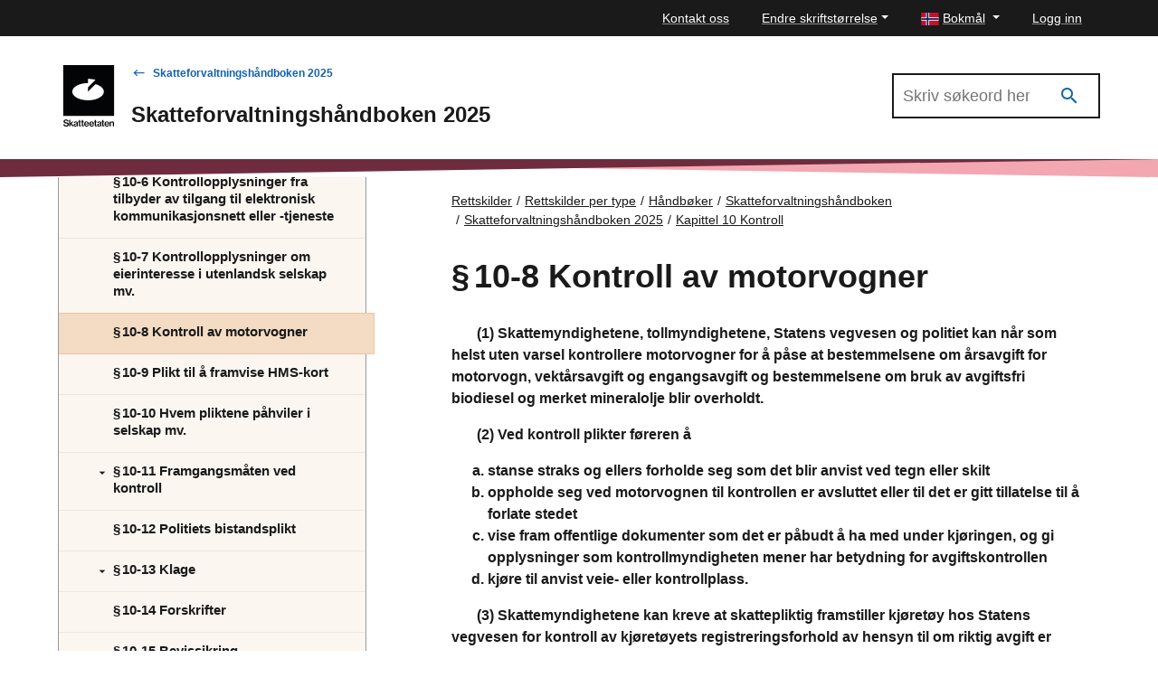

--- FILE ---
content_type: text/html; charset=utf-8
request_url: https://www.skatteetaten.no/rettskilder/type/handboker/skatteforvaltningshandboken/gjeldende/kapittel-10-kontroll/ID-10-8.001/
body_size: 30639
content:


<!DOCTYPE html>
<html lang="no" data-page-id="587407" data-originLang="no">
<head>
    <meta charset="utf-8" />
    <meta http-equiv="X-UA-Compatible" content="IE=edge" />
    <meta name="viewport" content="width=device-width, initial-scale=1, shrink-to-fit=no">
    <title>&#167; 10‑8 Kontroll av motorvogner - Skatteetaten</title>
    
        <link href="/Static/dist/js/../css/main.3dc728e5510c9c7fc8cb.css" rel="stylesheet" />

    
    <link href="https://www.skatteetaten.no/rettskilder/type/handboker/skatteforvaltningshandboken/gjeldende/kapittel-10-kontroll/ID-10-8.001/" rel="canonical" />
    <link href="https://www.skatteetaten.no/rettskilder/type/handboker/skatteforvaltningshandboken/gjeldende/kapittel-10-kontroll/ID-10-8.001/" hreflang="no" rel="alternate" /><link href="/en/rettskilder/type/handboker/skatteforvaltningshandboken/gjeldende/kapittel-10-kontroll/ID-10-8.001/" hreflang="en" rel="alternate" /><link href="/nn/rettskjelder/type/handboker/skatteforvaltningshandboken/gjeldende/kapittel-10-kontroll/ID-10-8.001/" hreflang="nn" rel="alternate" />
    



<div id="tracking" style="display:none;" data-vm={&quot;AnalyticsServer&quot;:null,&quot;MainSiteId&quot;:null,&quot;SismoSiteId&quot;:null,&quot;GtmEnvironment&quot;:&quot;env-3&quot;,&quot;GtmAuth&quot;:&quot;NbEhnX8VHABs6_tdzd4RWA&quot;,&quot;GtmId&quot;:&quot;GTM-MF24FF5&quot;,&quot;DataLayer&quot;:null} ></div>
    
<!-- fav icon and touch icons -->
<link rel="icon" href="/static/img/skatteetatenlogo/fav-icon/64x64/png/favicon64x64.png" type="image/icon">
<link rel="shortcut icon" href="/static/img/skatteetatenlogo/fav-icon/64x64/png/favicon64x64.png">
<link rel="apple-touch-icon" href="/static/img/skatteetatenlogo/fav-icon/57x57/png/favicon57x57.png">
<link rel="apple-touch-icon" sizes="57x57" href="/static/img/skatteetatenlogo/fav-icon/57x57/png/favicon57x57.png">
<link rel="apple-touch-icon" sizes="72x72" href="/static/img/skatteetatenlogo/fav-icon/72x72/png/favicon72x72.png">
<link rel="apple-touch-icon" sizes="114x114" href="/static/img/skatteetatenlogo/fav-icon/114x114/png/favicon114x114.png">
<link rel="apple-touch-icon" sizes="144x144" href="/static/img/skatteetatenlogo/fav-icon/144x144/png/favicon144x144.png">

<meta name="twitter:card" content="summary">
<meta name="twitter:site" content="Skatteetaten">

<meta name="og:site_name" content="Skatteetaten">
    <meta property="og:title" name="og:title" content="&#167; 10‑8 Kontroll av motorvogner">
    <meta name="title" content="&#167; 10‑8 Kontroll av motorvogner">

        <meta name="twitter:image" content="https://www.skatteetaten.no/static/img/skatteetatenlogo/1200x630/png/se_logo_norsk_sort1200x630.png">
        <meta property="og:image" name="og:image" content=https://www.skatteetaten.no/static/img/skatteetatenlogo/1200x630/png/se_logo_norsk_sort1200x630.png>




</head>
<body class="skatt handbook handbookarticlepage">
    

            <header class="header">

                

<div class="mega-overlay-topbar"></div>
<div class="header-topbar">
    <a href="#main-content" class="skip-link"><div class="skip-link-heading">Hopp til hovedinnhold</div></a>
    <div class="site-container top-bar-container">
        <ul class="header-topbar-menu">

                    <li class="top-menu-external-link tm-external-links-desktop"><a href="/kontakt-gammel/" class=" top-menu-top-link"> Kontakt oss</a></li>
            
            <li class="dropdown open change-fontsize-wrapper">
                <a role="button" class="dropdown-toggle top-menu-top-link" id="dropdownMenuFontSize" data-toggle="dropdown" aria-expanded="false">Endre skriftst&#248;rrelse</a>
                <div class="dropdown-menu topbar-dropdown-menu p-5 h1 font-weight-light changefont-container" aria-labelledby="dropdownMenuFontSize">
                    <div class=" p-5 h1 font-weight-light">     
<p>Hold Ctrl-tasten nede (Cmd-tasten p&aring; Mac).<br />Trykk p&aring; + for &aring; forst&oslash;rre eller - for &aring; forminske.</p>



</div>
                    <div class="topbar-close">
                        <button class="is-not-button" title="Lukk">
                            <span aria-hidden="true" class="skeno skeno-chevron-up"></span>
                        </button>
                    </div>
                </div>

            </li>
            <li class="dropdown open">
                <a role="button" class="dropdown-toggle top-menu-top-link language-button" id="dropdownMenuLanguage" data-toggle="dropdown" aria-expanded="false" aria-haspopup="true">
                    <span><?xml version="1.0" encoding="UTF-8"?>
<svg xmlns="http://www.w3.org/2000/svg" height="14" width="20" version="1.1" viewBox="0 0 22 16">
    <rect width="22" height="16" fill="#C8102E"/>
    <g fill="#fff">
        <rect width="4" height="16" x="6"/>
        <rect width="22" height="4" y="6"/>
    </g>
    <g fill="#00205B">
        <rect width="2" height="16" x="7"/>
        <rect width="22" height="2" y="7"/>
    </g>
</svg>
</span>
                    <span class="text">Bokm&#229;l</span>
                </a>
                <div role="menu" class="dropdown-menu topbar-dropdown-menu fade ">
                    <ul class="listOfLanguages">
                            <li id="lang-no" class="centered-links">
                                <a role="menuitem" class="dropdown-item topbar-dropdown-item" title="Bokm&#229;l" href="/rettskilder/type/handboker/skatteforvaltningshandboken/gjeldende/kapittel-10-kontroll/ID-10-8.001/">
                                    <span aria-hidden="true" class="check-icon"></span>
                                    <span><?xml version="1.0" encoding="UTF-8"?>
<svg xmlns="http://www.w3.org/2000/svg" height="14" width="20" version="1.1" viewBox="0 0 22 16">
    <rect width="22" height="16" fill="#C8102E"/>
    <g fill="#fff">
        <rect width="4" height="16" x="6"/>
        <rect width="22" height="4" y="6"/>
    </g>
    <g fill="#00205B">
        <rect width="2" height="16" x="7"/>
        <rect width="22" height="2" y="7"/>
    </g>
</svg>
</span>
                                    <span class="text">Bokm&#229;l</span>
                                </a>
                            </li>
                            <li id="lang-en" class="centered-links">
                                <a role="menuitem" class="dropdown-item topbar-dropdown-item" title="English" href="/en/rettskilder/type/handboker/skatteforvaltningshandboken/gjeldende/kapittel-10-kontroll/ID-10-8.001/">
                                    <span aria-hidden="true" class="check-icon"></span>
                                    <span><?xml version="1.0" encoding="utf-8"?>
<svg viewBox="-0.001 0 22 16" height="14" width="20"
    xmlns="http://www.w3.org/2000/svg">
    <g transform="matrix(0.439991, 0, 0, 0.533332, -0.000565, -0.000001)">
        <rect x="9.8296e-6" y="-1.8681e-6" width="50" height="30" fill="#fff" style="paint-order:markers fill stroke"/>
        <path d="m-7e-6 -5e-7v2.3321l12.779 7.6678 3.8871-1e-4zm22 0v11.999h-22v5.9961h22v12.005h5.9998v-12.005h22v-5.9961h-22v-11.999zm24.112 0-16.113 9.6675v0.33232h3.3336l16.666-9.9998zm-29.488 20-16.625 10h3.8873l16.112-9.668v-0.33203zm16.709 0 16.666 10v-2.3323l-12.777-7.6677z" fill="#c8102e" style="paint-order:markers fill stroke"/>
        <path d="m5.85-5e-7 14.15 8.5002v-8.5002zm24.15 0v8.5016l14.17-8.5016zm-30 3.4985v6.5006l10.836 7.55e-4zm50 2.1e-4 -10.835 6.5011h10.835zm-50 16.501v6.5021l10.835-6.5021zm39.169 0 10.831 6.576v-6.576zm-9.1689 1.4986v8.5014h14.17zm-10 3.99e-4 -14.169 8.501h14.169z" fill="#012169" style="paint-order:markers fill stroke"/>
    </g>
</svg></span>
                                    <span class="text">English</span>
                                </a>
                            </li>
                            <li id="lang-nn" class="centered-links">
                                <a role="menuitem" class="dropdown-item topbar-dropdown-item" title="Nynorsk" href="/nn/rettskjelder/type/handboker/skatteforvaltningshandboken/gjeldende/kapittel-10-kontroll/ID-10-8.001/">
                                    <span aria-hidden="true" class="check-icon"></span>
                                    <span><?xml version="1.0" encoding="UTF-8"?>
<svg xmlns="http://www.w3.org/2000/svg" height="14" width="20" version="1.1" viewBox="0 0 22 16">
    <rect width="22" height="16" fill="#C8102E"/>
    <g fill="#fff">
        <rect width="4" height="16" x="6"/>
        <rect width="22" height="4" y="6"/>
    </g>
    <g fill="#00205B">
        <rect width="2" height="16" x="7"/>
        <rect width="22" height="2" y="7"/>
    </g>
</svg>
</span>
                                    <span class="text">Nynorsk</span>
                                </a>
                            </li>
                        <li class="topbar-close">
                            <button class="is-not-button" title="Lukk">
                                <span aria-hidden="true" class="skeno skeno-chevron-up"></span>
                            </button>
                        </li>
                    </ul>
                </div>
            </li>

                    <li id="logg-in-user" class="top-menu-external-link" style="display: none">
                        <a href="https://skatt.skatteetaten.no/web/minside/" class="top-menu-top-link">Logg inn</a>
                    </li>
                <li id="username" class="top-menu-external-link" style="display: none">
                    <a href="https://skatt.skatteetaten.no/web/minside/" class="top-menu-top-link username-button">
                        <span class="skeno skeno-account"></span>
                        <span id="username-text" class="text"></span>
                    </a>
                </li>
                    <li id="logg-out-user" class="top-menu-external-link" style="display: none">
                        <a href="https://skatt.skatteetaten.no/api/logout" class="top-menu-top-link">Logg ut</a>
                    </li>

        </ul>
    </div>
</div>
<div id="faded-background-white" class="modal-backdrop fade" style="display: none;"></div>
<span id="minside-url" style="display: none;" data-minside-url="https://skatt.skatteetaten.no/"></span>

                <div class="header-main">
                    <div class="header-wrapper">

                        <div class="header-logo-container">
                                <a class="d-md-up" href="/">
                                    <div class="svg-logo-wrap-no">
                                        <svg id="logoNorskSvart" data-name="Layer 1" xmlns="http://www.w3.org/2000/svg" viewBox="0 0 163.16258 197.32821"><title>Startsiden til Skatteetaten</title><rect width="163.16258" height="163.16258" fill="#030405"/><path d="M44.20218,87.40431c0,15.2844,22.71564,27.67446,50.73241,27.67446,28.02025,0,50.74625-12.39006,50.74625-27.67446,0-10.55038-10.81662-19.72445-26.74767-24.38929L94.9761,87.40431V73.51353L118.93317,49.3697a86.706,86.706,0,0,0-24.08848-3.27816l.00694,13.64526C66.8729,59.76106,44.20218,72.13722,44.20218,87.40431Z" transform="translate(-15.39552 -2)" fill="#fff"/><path d="M25.04008,199.32821a13.32907,13.32907,0,0,1-3.95364-.53639,8.53287,8.53287,0,0,1-2.91013-1.50577,6.72141,6.72141,0,0,1-1.83931-2.33182,7.51536,7.51536,0,0,1-.71-3.01155h4.02581q.43447,4.17064,5.41553,4.17014a7.01518,7.01518,0,0,0,1.65109-.18822,4.2831,4.2831,0,0,0,1.37607-.57929,2.70392,2.70392,0,0,0,1.259-2.38935,2.45583,2.45583,0,0,0-.39108-1.43264,3.11382,3.11382,0,0,0-1.1147-.95573,8.08368,8.08368,0,0,0-1.75154-.66609q-1.0284-.275-2.30256-.56565-1.50675-.3467-2.85259-.75288a8.22968,8.22968,0,0,1-2.34644-1.10008,5.22341,5.22341,0,0,1-1.59257-1.75251,5.417,5.417,0,0,1-.59392-2.679,5.734,5.734,0,0,1,.59392-2.678,5.35724,5.35724,0,0,1,1.66572-1.91149,7.733,7.733,0,0,1,2.51906-1.15859,12.21752,12.21752,0,0,1,3.18612-.39107,9.15787,9.15787,0,0,1,5.8934,1.694,6.64381,6.64381,0,0,1,2.41764,4.67727H28.77527a3.52336,3.52336,0,0,0-1.38972-2.44689,5.05329,5.05329,0,0,0-3.07007-.85431,5.25673,5.25673,0,0,0-2.91013.709,2.268,2.268,0,0,0-1.08643,2.01289,1.99179,1.99179,0,0,0,.37645,1.2454,2.977,2.977,0,0,0,1.08642.83968,9.12538,9.12538,0,0,0,1.70863.60855q.99914.26039,2.244.52078,1.50675.31892,2.88184.7529a9.11493,9.11493,0,0,1,2.44689,1.17321,5.48387,5.48387,0,0,1,1.70961,1.89685,5.95906,5.95906,0,0,1,.63683,2.89648,6.21385,6.21385,0,0,1-.63683,2.86722,6.00593,6.00593,0,0,1-1.75252,2.08508,8.15288,8.15288,0,0,1-2.64974,1.2883A11.82229,11.82229,0,0,1,25.04008,199.32821Z" transform="translate(-15.39552 -2)"/><path d="M39.98376,191.42191l-1.82469,1.82369v5.59011H34.50971V177.28866h3.64936V185.629q0,1.10154-.04291,2.11432-.04387,1.01378-.07314,1.68035l5.82124-6.05333h4.373l-5.67592,5.64763,6.342,9.81779H44.61714Z" transform="translate(-15.39552 -2)"/><path d="M59.24192,198.83571a2.10371,2.10371,0,0,1-.33256-.73826,6.85765,6.85765,0,0,1-.18823-1.26h-.05851a6.48163,6.48163,0,0,1-1.88222,1.694,5.73787,5.73787,0,0,1-2.98328.68072,7.30921,7.30921,0,0,1-2.0997-.28965,4.63581,4.63581,0,0,1-1.66474-.86894A4.162,4.162,0,0,1,48.93163,196.62a4.58059,4.58059,0,0,1-.40473-1.98365,4.37969,4.37969,0,0,1,.47787-2.15821,3.74173,3.74173,0,0,1,1.31756-1.37509,6.73457,6.73457,0,0,1,1.99827-.79678,23.93683,23.93683,0,0,1,2.54832-.44861,10.71757,10.71757,0,0,0,2.86722-.65146,1.48117,1.48117,0,0,0,.95574-1.46288,2.04868,2.04868,0,0,0-.69535-1.62182,3.08892,3.08892,0,0,0-2.08508-.60758,3.47594,3.47594,0,0,0-2.33083.66609,2.46324,2.46324,0,0,0-.826,1.82371h-3.4748a4.82648,4.82648,0,0,1,.44861-1.89686,4.61891,4.61891,0,0,1,1.24539-1.60719,6.34612,6.34612,0,0,1,2.04216-1.11471,8.79481,8.79481,0,0,1,2.86625-.42034,12.34286,12.34286,0,0,1,2.36107.20286,5.005,5.005,0,0,1,1.78079.69535,4.74387,4.74387,0,0,1,2.20113,4.40225v8.13744a5.30742,5.30742,0,0,0,.159,1.4775,1.24194,1.24194,0,0,0,.42033.69437v.26137Zm-4.373-2.14359a4.308,4.308,0,0,0,1.67937-.30427,3.88334,3.88334,0,0,0,1.2171-.78118,3.32964,3.32964,0,0,0,1.01328-2.38935V190.9294a5.609,5.609,0,0,1-1.36144.59392q-.81044.24577-1.65011.41936a9.15771,9.15771,0,0,0-2.63609.82506,1.85708,1.85708,0,0,0-.92648,1.78177,2.21249,2.21249,0,0,0,.21748,1.0279,1.762,1.762,0,0,0,.57929.6661,2.33413,2.33413,0,0,0,.85432.34718A4.95981,4.95981,0,0,0,54.86892,196.69212Z" transform="translate(-15.39552 -2)"/><path d="M63.23847,183.37029h2.37472v-4.923H69.2333v4.923h3.09933v2.52H69.2333v8.6592a1.30807,1.30807,0,0,0,.435,1.144,2.0951,2.0951,0,0,0,1.21612.30428c.19311,0,.39986-.00975.62221-.02926a3.648,3.648,0,0,0,.56467-.08679h.17457v2.86722q-.46372.08631-1.0718.159a11.7032,11.7032,0,0,1-1.36144.07217,7.278,7.278,0,0,1-1.70863-.18822,3.512,3.512,0,0,1-1.33218-.60757,2.7688,2.7688,0,0,1-.85432-1.11568,4.25768,4.25768,0,0,1-.30427-1.70864v-9.46962H63.23847Z" transform="translate(-15.39552 -2)"/><path d="M72.82415,183.37029h2.37472v-4.923H78.819v4.923h3.09933v2.52H78.819v8.6592a1.30807,1.30807,0,0,0,.435,1.144,2.09514,2.09514,0,0,0,1.21613.30428c.1931,0,.39985-.00975.6222-.02926a3.648,3.648,0,0,0,.56467-.08679h.17457v2.86722q-.46372.08631-1.0718.159a11.7032,11.7032,0,0,1-1.36144.07217,7.27781,7.27781,0,0,1-1.70862-.18822,3.512,3.512,0,0,1-1.33219-.60757,2.76869,2.76869,0,0,1-.85431-1.11568,4.25768,4.25768,0,0,1-.30428-1.70864v-9.46962H72.82415Z" transform="translate(-15.39552 -2)"/><path d="M90.43219,199.299a8.23133,8.23133,0,0,1-3.31583-.63684,7.2582,7.2582,0,0,1-2.47615-1.73789,7.51435,7.51435,0,0,1-1.54966-2.59219,9.37375,9.37375,0,0,1-.53541-3.19977,9.23577,9.23577,0,0,1,.55-3.22905,7.71477,7.71477,0,0,1,1.56331-2.59219,7.20843,7.20843,0,0,1,2.43324-1.72327,8.27188,8.27188,0,0,1,6.15379-.05851,6.83629,6.83629,0,0,1,2.30256,1.60818,7.6622,7.6622,0,0,1,1.67937,2.96767,12.5322,12.5322,0,0,1,.52176,3.92439H86.20353a5.70414,5.70414,0,0,0,1.26,3.229,3.73378,3.73378,0,0,0,2.99791,1.23076,4.05131,4.05131,0,0,0,2.1865-.53541,3.02772,3.02772,0,0,0,1.23075-1.49116h3.59086a6.58241,6.58241,0,0,1-.88357,1.92514,6.06869,6.06869,0,0,1-1.49115,1.535,7.02864,7.02864,0,0,1-2.07045,1.01426A8.77881,8.77881,0,0,1,90.43219,199.299Zm-.20285-13.67a3.43763,3.43763,0,0,0-2.78042,1.13031,5.53818,5.53818,0,0,0-1.18687,2.954H93.9655a4.802,4.802,0,0,0-1.08642-2.9979A3.374,3.374,0,0,0,90.22934,185.629Z" transform="translate(-15.39552 -2)"/><path d="M106.85288,199.299a8.23134,8.23134,0,0,1-3.31584-.63684,7.25826,7.25826,0,0,1-2.47614-1.73789,7.51438,7.51438,0,0,1-1.54967-2.59219,9.37375,9.37375,0,0,1-.5354-3.19977,9.23577,9.23577,0,0,1,.55-3.22905,7.71479,7.71479,0,0,1,1.56332-2.59219,7.20823,7.20823,0,0,1,2.43324-1.72327,8.27188,8.27188,0,0,1,6.15379-.05851,6.83635,6.83635,0,0,1,2.30255,1.60818,7.66235,7.66235,0,0,1,1.67938,2.96767,12.53191,12.53191,0,0,1,.52175,3.92439H102.62421a5.70414,5.70414,0,0,0,1.26,3.229,3.73376,3.73376,0,0,0,2.9979,1.23076,4.05131,4.05131,0,0,0,2.1865-.53541,3.02768,3.02768,0,0,0,1.23076-1.49116h3.59085a6.58241,6.58241,0,0,1-.88357,1.92514,6.06852,6.06852,0,0,1-1.49115,1.535,7.02852,7.02852,0,0,1-2.07045,1.01426A8.77879,8.77879,0,0,1,106.85288,199.299Zm-.20286-13.67a3.43763,3.43763,0,0,0-2.78042,1.13031,5.53826,5.53826,0,0,0-1.18687,2.954h7.70345a4.802,4.802,0,0,0-1.08641-2.9979A3.374,3.374,0,0,0,106.65,185.629Z" transform="translate(-15.39552 -2)"/><path d="M114.38274,183.37029h2.37472v-4.923h3.62011v4.923h3.09933v2.52h-3.09933v8.6592a1.30807,1.30807,0,0,0,.435,1.144,2.09512,2.09512,0,0,0,1.21613.30428c.19309,0,.39985-.00975.62221-.02926a3.64807,3.64807,0,0,0,.56466-.08679h.17457v2.86722q-.46372.08631-1.07179.159a11.70345,11.70345,0,0,1-1.36144.07217,7.27783,7.27783,0,0,1-1.70863-.18822,3.512,3.512,0,0,1-1.33219-.60757,2.76869,2.76869,0,0,1-.85431-1.11568,4.25768,4.25768,0,0,1-.30428-1.70864v-9.46962h-2.37472Z" transform="translate(-15.39552 -2)"/><path d="M134.91555,198.83571a2.10389,2.10389,0,0,1-.33257-.73826,6.85863,6.85863,0,0,1-.18822-1.26h-.05851a6.48188,6.48188,0,0,1-1.88222,1.694,5.7379,5.7379,0,0,1-2.98328.68072,7.30911,7.30911,0,0,1-2.0997-.28965,4.63581,4.63581,0,0,1-1.66474-.86894,4.16187,4.16187,0,0,1-1.10105-1.43362,4.58059,4.58059,0,0,1-.40473-1.98365,4.37969,4.37969,0,0,1,.47787-2.15821A3.74178,3.74178,0,0,1,125.996,191.103a6.73464,6.73464,0,0,1,1.99828-.79678,23.93707,23.93707,0,0,1,2.54831-.44861,10.71737,10.71737,0,0,0,2.86722-.65146,1.48115,1.48115,0,0,0,.95574-1.46288,2.04867,2.04867,0,0,0-.69534-1.62182,3.089,3.089,0,0,0-2.08508-.60758,3.4759,3.4759,0,0,0-2.33083.66609,2.46316,2.46316,0,0,0-.826,1.82371h-3.47481a4.82649,4.82649,0,0,1,.44862-1.89686,4.61891,4.61891,0,0,1,1.24539-1.60719,6.34612,6.34612,0,0,1,2.04216-1.11471,8.79479,8.79479,0,0,1,2.86624-.42034,12.34286,12.34286,0,0,1,2.36107.20286,5.00493,5.00493,0,0,1,1.7808.69535,4.74387,4.74387,0,0,1,2.20113,4.40225v8.13744a5.30742,5.30742,0,0,0,.159,1.4775,1.242,1.242,0,0,0,.42032.69437v.26137Zm-4.373-2.14359a4.308,4.308,0,0,0,1.67938-.30427,3.88357,3.88357,0,0,0,1.2171-.78118,3.32964,3.32964,0,0,0,1.01328-2.38935V190.9294a5.60919,5.60919,0,0,1-1.36144.59392q-.81044.24577-1.65012.41936a9.15752,9.15752,0,0,0-2.63608.82506,1.85708,1.85708,0,0,0-.92648,1.78177,2.21236,2.21236,0,0,0,.21748,1.0279,1.762,1.762,0,0,0,.57929.6661,2.33405,2.33405,0,0,0,.85432.34718A4.95978,4.95978,0,0,0,130.54254,196.69212Z" transform="translate(-15.39552 -2)"/><path d="M138.246,183.37029h2.37473v-4.923h3.62011v4.923h3.09932v2.52h-3.09932v8.6592a1.30807,1.30807,0,0,0,.435,1.144,2.09514,2.09514,0,0,0,1.21613.30428c.19309,0,.39985-.00975.6222-.02926a3.64783,3.64783,0,0,0,.56467-.08679h.17458v2.86722q-.46374.08631-1.0718.159a11.70345,11.70345,0,0,1-1.36144.07217,7.2781,7.2781,0,0,1-1.70864-.18822,3.512,3.512,0,0,1-1.33217-.60757,2.7688,2.7688,0,0,1-.85432-1.11568,4.25786,4.25786,0,0,1-.30427-1.70864v-9.46962H138.246Z" transform="translate(-15.39552 -2)"/><path d="M155.76725,199.299a8.2313,8.2313,0,0,1-3.31583-.63684,7.2582,7.2582,0,0,1-2.47615-1.73789,7.51469,7.51469,0,0,1-1.54967-2.59219,9.374,9.374,0,0,1-.53541-3.19977,9.23577,9.23577,0,0,1,.55-3.22905,7.71447,7.71447,0,0,1,1.56332-2.59219,7.20849,7.20849,0,0,1,2.43323-1.72327,8.27191,8.27191,0,0,1,6.1538-.05851,6.83631,6.83631,0,0,1,2.30254,1.60818,7.66222,7.66222,0,0,1,1.67938,2.96767,12.53162,12.53162,0,0,1,.52175,3.92439H151.53859a5.70407,5.70407,0,0,0,1.26,3.229,3.73375,3.73375,0,0,0,2.99789,1.23076,4.05135,4.05135,0,0,0,2.18651-.53541,3.02774,3.02774,0,0,0,1.23076-1.49116h3.59085a6.58241,6.58241,0,0,1-.88357,1.92514,6.06839,6.06839,0,0,1-1.49116,1.535,7.02859,7.02859,0,0,1-2.07044,1.01426A8.77881,8.77881,0,0,1,155.76725,199.299Zm-.20285-13.67a3.43765,3.43765,0,0,0-2.78042,1.13031,5.5381,5.5381,0,0,0-1.18687,2.954h7.70345a4.802,4.802,0,0,0-1.08643-2.9979A3.374,3.374,0,0,0,155.5644,185.629Z" transform="translate(-15.39552 -2)"/><path d="M168.10409,185.629h.08681a5.21183,5.21183,0,0,1,1.95438-1.98365,5.70093,5.70093,0,0,1,2.8526-.68073,5.242,5.242,0,0,1,3.92438,1.43362,5.40681,5.40681,0,0,1,1.40436,3.95364v10.48388H174.649v-9.8763a2.97122,2.97122,0,0,0-.76751-2.17187,2.92856,2.92856,0,0,0-2.1865-.78216,3.54143,3.54143,0,0,0-1.419.276,3.18669,3.18669,0,0,0-1.101.78117,3.6863,3.6863,0,0,0-.72363,1.20247,4.25863,4.25863,0,0,0-.26038,1.50578v9.0649h-3.67862V183.37029h3.59181Z" transform="translate(-15.39552 -2)"/></svg>
                                    </div>
                                </a>
                                <a class="d-sm-down" href="/">
                                    <svg id="logoNorskSvart-sm-down" data-name="Layer 1" xmlns="http://www.w3.org/2000/svg" viewBox="0 0 40 40"><title>Startsiden til Skatteetaten</title><rect width="40" height="40" fill="#030405"/><path d="M7.06207,20.93723c0,3.747,5.56884,6.78451,12.43727,6.78451,6.86928,0,12.44066-3.03748,12.44066-6.78451,0-2.58647-2.65174-4.83553-6.55731-5.97914l-5.87317,5.97914V17.53185l5.87317-5.919a21.25637,21.25637,0,0,0-5.90539-.80365l.0017,3.34519C12.6199,14.16037,7.06207,17.19444,7.06207,20.93723Z" fill="#fff"/></svg>
                                </a>
                        </div>

                        <div class="header-main-nav">
                            <div class="header-handbook">

                                <div class="header-handbook-backlink">
                                    <a href="/rettskilder/type/handboker/skatteforvaltningshandboken/gjeldende/">Skatteforvaltningsh&#229;ndboken 2025</a>
                                </div>

                                <h1 class="header-handbook-title">
                                    Skatteforvaltningsh&#229;ndboken 2025
                                </h1>
                            </div>
                        </div>

                        <div class="header-mobile-buttons">
                            <div role="search" aria-label="Åpne hovedsøk">
                                <a role="button" tabindex="0" class="header-search handbook-search-mobile" data-search-toggle href="#">
                                    <div class="icon">
                                        <span class="has-icon-after"></span>
                                    </div>
                                    <div class="text">
                                        <span class="text-opened">Lukk</span>
                                        <span class="text-closed">Søk</span>
                                    </div>
                                </a>
                            </div>
                        </div>

                            <div class="header-search-wrapper" style="display: none;">
                                <div class="search-input-wrapper">
                                    <form role="search" aria-label="Primary" class="" action="/rettskilder/type/handboker/skatteforvaltningshandboken/gjeldende/sok/">
                                        <input type="search" aria-label="Søk i Skatteforvaltningsh&#229;ndboken 2025" name="q" class="input search-input  search-input-header-plain" placeholder="Skriv søkeord her" />
                                        <button aria-label="Søk" type="submit" class="search-button search-input-header" title="Søk" value="Søk">
                                            <i class="skeno skeno-magnify"></i>
                                        </button>
                                    </form>
                                </div>
                            </div>

                    </div>

                </div>

                <div class="header-gfx">
                    <?xml version="1.0" encoding="utf-8"?>
<!-- Generator: Adobe Illustrator 25.2.3, SVG Export Plug-In . SVG Version: 6.00 Build 0)  -->
<!-- Generator: Adobe Illustrator 25.2.3, SVG Export Plug-In . SVG Version: 6.00 Build 0)  -->
<svg version="1.1" id="Layer_1" xmlns="http://www.w3.org/2000/svg" xmlns:xlink="http://www.w3.org/1999/xlink" x="0px" y="0px" 
	 focusable="false" aria-hidden="true"  preserveAspectRatio="none"
	 viewBox="0 0 2000 20" xml:space="preserve">
<style type="text/css">
	.st0{fill:#F3A7B0;}
	.st1{fill:#6F2C3F;}
</style>
<polygon class="st0" points="2000,0 2000,20 0,0 "/>
<polygon class="st1" points="0,0 0,20 2000,0 "/>
<path class="st1" d="M913.84-479.69"/>
</svg>



                </div>

            </header>
        <main>

            <div class="skatt-body" id="main-content" tabindex="-1">

                <div class="container-fluid">
                    <a href="#" class="h-mobile-toggle has-icon-before">Skatteforvaltningsh&#229;ndboken 2025</a>
                </div>
                <div class="h-wrapper site-container">
                    <div class="h-toc-wrapper">
                        <div class="h-toc-scroller">
                            <div class="h-toc-inner">
                                <nav id="h-toc" class="h-toc" style="display: none;" aria-label="Skatteforvaltningsh&#229;ndboken 2025 Temaoversikt">
                                    <h2 class="sr-only">Innholdsmeny</h2>
                                    <div class="h-frontpage">
                                        <a href="/rettskilder/type/handboker/skatteforvaltningshandboken/gjeldende/">
                                            <span class="skeno skeno-book-open-variant" aria-hidden="true"></span> Forsiden
                                        </a>
                                    </div>
                                    <div class="h-ul-container">
                                        


    <ul class="h-toc-list">
        <li id="lid-586429" data-id="586429" class="level-1">

                <a href="/rettskilder/type/handboker/skatteforvaltningshandboken/gjeldende/forord/" class="no-children ">
                    <span class="h-toc-header">
                        Forord
                    </span>
                    <span class="h-toc-desc">
                        
                    </span>
                </a>

        </li>
        <li id="lid-586430" data-id="586430" class="level-1">

                <a href="/rettskilder/type/handboker/skatteforvaltningshandboken/gjeldende/om-bruk-av-boken/" class="no-children ">
                    <span class="h-toc-header">
                        Om bruk av boken
                    </span>
                    <span class="h-toc-desc">
                        
                    </span>
                </a>

        </li>
        <li id="lid-586431" data-id="586431" class="level-1">

                <a href="/rettskilder/type/handboker/skatteforvaltningshandboken/gjeldende/forkortelser-og-begreper/" data-target="#pid-586431" data-has-submenu="true" aria-expanded="false">
                    <span aria-hidden="true" class="has-icon-before"></span>
                    <span class="h-toc-header">
                        Forkortelser og begreper
                    </span>
                    <span class="h-toc-desc">
                        
                    </span>
                </a>
                <ul id="pid-586431" class="collapse level-2">
        <li id="lid-586432" data-id="586432" class="level-2">

                <a href="/rettskilder/type/handboker/skatteforvaltningshandboken/gjeldende/forkortelser-og-begreper/ID-0-3.002/" class="no-children ">
                    <span class="h-toc-header">
                        Forkortelser
                    </span>
                    <span class="h-toc-desc">
                        
                    </span>
                </a>

        </li>
        <li id="lid-586433" data-id="586433" class="level-2">

                <a href="/rettskilder/type/handboker/skatteforvaltningshandboken/gjeldende/forkortelser-og-begreper/ID-0-3.003/" class="no-children ">
                    <span class="h-toc-header">
                        Begreper som brukes i boken
                    </span>
                    <span class="h-toc-desc">
                        
                    </span>
                </a>

        </li>
                </ul>

        </li>
        <li id="lid-586434" data-id="586434" class="level-1">

                <a href="/rettskilder/type/handboker/skatteforvaltningshandboken/gjeldende/kapittel-1-innledende-bestemmelser/" data-target="#pid-586434" data-has-submenu="true" aria-expanded="false">
                    <span aria-hidden="true" class="has-icon-before"></span>
                    <span class="h-toc-header">
                        Kapittel 1 Innledende bestemmelser
                    </span>
                    <span class="h-toc-desc">
                        
                    </span>
                </a>
                <ul id="pid-586434" class="collapse level-2">
        <li id="lid-586435" data-id="586435" class="level-2">

                <a href="/rettskilder/type/handboker/skatteforvaltningshandboken/gjeldende/kapittel-1-innledende-bestemmelser/ID-1-1.001/" data-target="#pid-586435" data-has-submenu="true" aria-expanded="false">
                    <span aria-hidden="true" class="has-icon-before"></span>
                    <span class="h-toc-header">
                        &#167; 1‑1 Lovens virkeomr&#229;de
                    </span>
                    <span class="h-toc-desc">
                        
                    </span>
                </a>
                <ul id="pid-586435" class="collapse level-3">
        <li id="lid-586436" data-id="586436" class="level-3">

                <a href="/rettskilder/type/handboker/skatteforvaltningshandboken/gjeldende/kapittel-1-innledende-bestemmelser/ID-1-1.001/ID-1-1.002/" class="no-children ">
                    <span class="h-toc-header">
                        Generelt
                    </span>
                    <span class="h-toc-desc">
                        
                    </span>
                </a>

        </li>
        <li id="lid-586437" data-id="586437" class="level-3">

                <a href="/rettskilder/type/handboker/skatteforvaltningshandboken/gjeldende/kapittel-1-innledende-bestemmelser/ID-1-1.001/ID-1-1.003/" class="no-children ">
                    <span class="h-toc-header">
                        &#167; 1‑1 f&#248;rste ledd bokstav a
                    </span>
                    <span class="h-toc-desc">
                        
                    </span>
                </a>

        </li>
        <li id="lid-586438" data-id="586438" class="level-3">

                <a href="/rettskilder/type/handboker/skatteforvaltningshandboken/gjeldende/kapittel-1-innledende-bestemmelser/ID-1-1.001/ID-1-1.004/" class="no-children ">
                    <span class="h-toc-header">
                        &#167; 1‑1 f&#248;rste ledd bokstav b
                    </span>
                    <span class="h-toc-desc">
                        
                    </span>
                </a>

        </li>
        <li id="lid-586439" data-id="586439" class="level-3">

                <a href="/rettskilder/type/handboker/skatteforvaltningshandboken/gjeldende/kapittel-1-innledende-bestemmelser/ID-1-1.001/ID-1-1.005/" class="no-children ">
                    <span class="h-toc-header">
                        &#167; 1‑1 f&#248;rste ledd bokstav c
                    </span>
                    <span class="h-toc-desc">
                        
                    </span>
                </a>

        </li>
        <li id="lid-586440" data-id="586440" class="level-3">

                <a href="/rettskilder/type/handboker/skatteforvaltningshandboken/gjeldende/kapittel-1-innledende-bestemmelser/ID-1-1.001/ID-1-1.006/" class="no-children ">
                    <span class="h-toc-header">
                        &#167; 1‑1 f&#248;rste ledd bokstav d
                    </span>
                    <span class="h-toc-desc">
                        
                    </span>
                </a>

        </li>
        <li id="lid-586441" data-id="586441" class="level-3">

                <a href="/rettskilder/type/handboker/skatteforvaltningshandboken/gjeldende/kapittel-1-innledende-bestemmelser/ID-1-1.001/ID-1-1.007/" class="no-children ">
                    <span class="h-toc-header">
                        &#167; 1‑1 f&#248;rste ledd bokstav e
                    </span>
                    <span class="h-toc-desc">
                        
                    </span>
                </a>

        </li>
        <li id="lid-586442" data-id="586442" class="level-3">

                <a href="/rettskilder/type/handboker/skatteforvaltningshandboken/gjeldende/kapittel-1-innledende-bestemmelser/ID-1-1.001/ID-1-1.008/" class="no-children ">
                    <span class="h-toc-header">
                        &#167; 1‑1 f&#248;rste ledd bokstav f
                    </span>
                    <span class="h-toc-desc">
                        
                    </span>
                </a>

        </li>
        <li id="lid-586443" data-id="586443" class="level-3">

                <a href="/rettskilder/type/handboker/skatteforvaltningshandboken/gjeldende/kapittel-1-innledende-bestemmelser/ID-1-1.001/ID-1-1.009/" class="no-children ">
                    <span class="h-toc-header">
                        &#167; 1‑1 f&#248;rste ledd bokstav g
                    </span>
                    <span class="h-toc-desc">
                        
                    </span>
                </a>

        </li>
        <li id="lid-586444" data-id="586444" class="level-3">

                <a href="/rettskilder/type/handboker/skatteforvaltningshandboken/gjeldende/kapittel-1-innledende-bestemmelser/ID-1-1.001/ID-1-1.010/" class="no-children ">
                    <span class="h-toc-header">
                        &#167; 1‑1 f&#248;rste ledd bokstav h
                    </span>
                    <span class="h-toc-desc">
                        
                    </span>
                </a>

        </li>
        <li id="lid-586445" data-id="586445" class="level-3">

                <a href="/rettskilder/type/handboker/skatteforvaltningshandboken/gjeldende/kapittel-1-innledende-bestemmelser/ID-1-1.001/ID-1-1.011/" class="no-children ">
                    <span class="h-toc-header">
                        &#167; 1‑1 f&#248;rste ledd bokstav i
                    </span>
                    <span class="h-toc-desc">
                        
                    </span>
                </a>

        </li>
        <li id="lid-586446" data-id="586446" class="level-3">

                <a href="/rettskilder/type/handboker/skatteforvaltningshandboken/gjeldende/kapittel-1-innledende-bestemmelser/ID-1-1.001/ID-1-1.012/" class="no-children ">
                    <span class="h-toc-header">
                        &#167; 1‑1 f&#248;rste ledd bokstav j
                    </span>
                    <span class="h-toc-desc">
                        
                    </span>
                </a>

        </li>
        <li id="lid-586447" data-id="586447" class="level-3">

                <a href="/rettskilder/type/handboker/skatteforvaltningshandboken/gjeldende/kapittel-1-innledende-bestemmelser/ID-1-1.001/ID-1-1.013/" class="no-children ">
                    <span class="h-toc-header">
                        &#167; 1‑1 f&#248;rste ledd bokstav k
                    </span>
                    <span class="h-toc-desc">
                        
                    </span>
                </a>

        </li>
        <li id="lid-586448" data-id="586448" class="level-3">

                <a href="/rettskilder/type/handboker/skatteforvaltningshandboken/gjeldende/kapittel-1-innledende-bestemmelser/ID-1-1.001/ID-1-1.014/" class="no-children ">
                    <span class="h-toc-header">
                        &#167; 1‑1 f&#248;rste ledd bokstav l
                    </span>
                    <span class="h-toc-desc">
                        
                    </span>
                </a>

        </li>
                </ul>

        </li>
        <li id="lid-586449" data-id="586449" class="level-2">

                <a href="/rettskilder/type/handboker/skatteforvaltningshandboken/gjeldende/kapittel-1-innledende-bestemmelser/ID-1-2.001/" data-target="#pid-586449" data-has-submenu="true" aria-expanded="false">
                    <span aria-hidden="true" class="has-icon-before"></span>
                    <span class="h-toc-header">
                        &#167; 1‑2 Definisjoner
                    </span>
                    <span class="h-toc-desc">
                        
                    </span>
                </a>
                <ul id="pid-586449" class="collapse level-3">
        <li id="lid-586450" data-id="586450" class="level-3">

                <a href="/rettskilder/type/handboker/skatteforvaltningshandboken/gjeldende/kapittel-1-innledende-bestemmelser/ID-1-2.001/ID-1-2.002/" class="no-children ">
                    <span class="h-toc-header">
                        Generelt
                    </span>
                    <span class="h-toc-desc">
                        
                    </span>
                </a>

        </li>
        <li id="lid-586451" data-id="586451" class="level-3">

                <a href="/rettskilder/type/handboker/skatteforvaltningshandboken/gjeldende/kapittel-1-innledende-bestemmelser/ID-1-2.001/ID-1-2.003/" class="no-children ">
                    <span class="h-toc-header">
                        &#167; 1‑2 f&#248;rste ledd bokstav a
                    </span>
                    <span class="h-toc-desc">
                        
                    </span>
                </a>

        </li>
        <li id="lid-586452" data-id="586452" class="level-3">

                <a href="/rettskilder/type/handboker/skatteforvaltningshandboken/gjeldende/kapittel-1-innledende-bestemmelser/ID-1-2.001/ID-1-2.004/" class="no-children ">
                    <span class="h-toc-header">
                        &#167; 1‑2 f&#248;rste ledd bokstav b
                    </span>
                    <span class="h-toc-desc">
                        
                    </span>
                </a>

        </li>
        <li id="lid-586453" data-id="586453" class="level-3">

                <a href="/rettskilder/type/handboker/skatteforvaltningshandboken/gjeldende/kapittel-1-innledende-bestemmelser/ID-1-2.001/ID-1-2.005/" class="no-children ">
                    <span class="h-toc-header">
                        &#167; 1‑2 f&#248;rste ledd bokstav c
                    </span>
                    <span class="h-toc-desc">
                        
                    </span>
                </a>

        </li>
        <li id="lid-586454" data-id="586454" class="level-3">

                <a href="/rettskilder/type/handboker/skatteforvaltningshandboken/gjeldende/kapittel-1-innledende-bestemmelser/ID-1-2.001/ID-1-2.006/" class="no-children ">
                    <span class="h-toc-header">
                        &#167; 1‑2 f&#248;rste ledd bokstav d
                    </span>
                    <span class="h-toc-desc">
                        
                    </span>
                </a>

        </li>
                </ul>

        </li>
        <li id="lid-586462" data-id="586462" class="level-2">

                <a href="/rettskilder/type/handboker/skatteforvaltningshandboken/gjeldende/kapittel-1-innledende-bestemmelser/ID-1-3.001/" data-target="#pid-586462" data-has-submenu="true" aria-expanded="false">
                    <span aria-hidden="true" class="has-icon-before"></span>
                    <span class="h-toc-header">
                        &#167; 1‑3 Forholdet til forvaltningsloven
                    </span>
                    <span class="h-toc-desc">
                        
                    </span>
                </a>
                <ul id="pid-586462" class="collapse level-3">
        <li id="lid-586463" data-id="586463" class="level-3">

                <a href="/rettskilder/type/handboker/skatteforvaltningshandboken/gjeldende/kapittel-1-innledende-bestemmelser/ID-1-3.001/ID-1-3.002/" class="no-children ">
                    <span class="h-toc-header">
                        Generelt
                    </span>
                    <span class="h-toc-desc">
                        
                    </span>
                </a>

        </li>
        <li id="lid-586464" data-id="586464" class="level-3">

                <a href="/rettskilder/type/handboker/skatteforvaltningshandboken/gjeldende/kapittel-1-innledende-bestemmelser/ID-1-3.001/ID-1-3.003/" class="no-children ">
                    <span class="h-toc-header">
                        &#167; 1‑3 f&#248;rste ledd bokstav a
                    </span>
                    <span class="h-toc-desc">
                        
                    </span>
                </a>

        </li>
        <li id="lid-586465" data-id="586465" class="level-3">

                <a href="/rettskilder/type/handboker/skatteforvaltningshandboken/gjeldende/kapittel-1-innledende-bestemmelser/ID-1-3.001/ID-1-3.004/" class="no-children ">
                    <span class="h-toc-header">
                        &#167; 1‑3 f&#248;rste ledd bokstav b
                    </span>
                    <span class="h-toc-desc">
                        
                    </span>
                </a>

        </li>
        <li id="lid-586466" data-id="586466" class="level-3">

                <a href="/rettskilder/type/handboker/skatteforvaltningshandboken/gjeldende/kapittel-1-innledende-bestemmelser/ID-1-3.001/ID-1-3.005/" class="no-children ">
                    <span class="h-toc-header">
                        Om skatteforvaltningsloven og alminnelige forvaltningsrettslige prinsipper
                    </span>
                    <span class="h-toc-desc">
                        
                    </span>
                </a>

        </li>
        <li id="lid-586467" data-id="586467" class="level-3">

                <a href="/rettskilder/type/handboker/skatteforvaltningshandboken/gjeldende/kapittel-1-innledende-bestemmelser/ID-1-3.001/ID-1-3.006/" class="no-children ">
                    <span class="h-toc-header">
                        Form&#229;let med forvaltningsregler
                    </span>
                    <span class="h-toc-desc">
                        
                    </span>
                </a>

        </li>
        <li id="lid-586468" data-id="586468" class="level-3">

                <a href="/rettskilder/type/handboker/skatteforvaltningshandboken/gjeldende/kapittel-1-innledende-bestemmelser/ID-1-3.001/ID-1-3.007/" class="no-children ">
                    <span class="h-toc-header">
                        Hvorfor egen skatteforvaltningslov?
                    </span>
                    <span class="h-toc-desc">
                        
                    </span>
                </a>

        </li>
        <li id="lid-586469" data-id="586469" class="level-3">

                <a href="/rettskilder/type/handboker/skatteforvaltningshandboken/gjeldende/kapittel-1-innledende-bestemmelser/ID-1-3.001/ID-1-3.008/" class="no-children ">
                    <span class="h-toc-header">
                        Legalitetsprinsippet
                    </span>
                    <span class="h-toc-desc">
                        
                    </span>
                </a>

        </li>
        <li id="lid-586470" data-id="586470" class="level-3">

                <a href="/rettskilder/type/handboker/skatteforvaltningshandboken/gjeldende/kapittel-1-innledende-bestemmelser/ID-1-3.001/ID-1-3.009/" class="no-children ">
                    <span class="h-toc-header">
                        Hva kan forvaltningen bestemme?
                    </span>
                    <span class="h-toc-desc">
                        
                    </span>
                </a>

        </li>
        <li id="lid-586471" data-id="586471" class="level-3">

                <a href="/rettskilder/type/handboker/skatteforvaltningshandboken/gjeldende/kapittel-1-innledende-bestemmelser/ID-1-3.001/ID-1-3.010/" class="no-children ">
                    <span class="h-toc-header">
                        Forsvarlig saksbehandling
                    </span>
                    <span class="h-toc-desc">
                        
                    </span>
                </a>

        </li>
                </ul>

        </li>
                </ul>

        </li>
        <li id="lid-586472" data-id="586472" class="level-1">

                <a href="/rettskilder/type/handboker/skatteforvaltningshandboken/gjeldende/kapittel-2-skattemyndigheter/" data-target="#pid-586472" data-has-submenu="true" aria-expanded="false">
                    <span aria-hidden="true" class="has-icon-before"></span>
                    <span class="h-toc-header">
                        Kapittel 2 Skattemyndigheter
                    </span>
                    <span class="h-toc-desc">
                        
                    </span>
                </a>
                <ul id="pid-586472" class="collapse level-2">
        <li id="lid-586473" data-id="586473" class="level-2">

                <a href="/rettskilder/type/handboker/skatteforvaltningshandboken/gjeldende/kapittel-2-skattemyndigheter/ID-2-1.001/" class="no-children ">
                    <span class="h-toc-header">
                        &#167; 2‑1 Formues- og inntektsskatt, Jan Mayen-skatt, artistskatt, arbeidsgiveravgift, finansskatt p&#229; l&#248;nn og merverdiavgift
                    </span>
                    <span class="h-toc-desc">
                        
                    </span>
                </a>

        </li>
        <li id="lid-586474" data-id="586474" class="level-2">

                <a href="/rettskilder/type/handboker/skatteforvaltningshandboken/gjeldende/kapittel-2-skattemyndigheter/ID-2-2.001/" class="no-children ">
                    <span class="h-toc-header">
                        &#167; 2‑2 Petroleumsskatt
                    </span>
                    <span class="h-toc-desc">
                        
                    </span>
                </a>

        </li>
        <li id="lid-586475" data-id="586475" class="level-2">

                <a href="/rettskilder/type/handboker/skatteforvaltningshandboken/gjeldende/kapittel-2-skattemyndigheter/ID-2-3.001/" class="no-children ">
                    <span class="h-toc-header">
                        &#167; 2‑3 Svalbardskatt
                    </span>
                    <span class="h-toc-desc">
                        
                    </span>
                </a>

        </li>
        <li id="lid-586476" data-id="586476" class="level-2">

                <a href="/rettskilder/type/handboker/skatteforvaltningshandboken/gjeldende/kapittel-2-skattemyndigheter/ID-2-4.001/" class="no-children ">
                    <span class="h-toc-header">
                        &#167; 2‑4 Merverdiavgiftskompensasjon
                    </span>
                    <span class="h-toc-desc">
                        
                    </span>
                </a>

        </li>
        <li id="lid-586477" data-id="586477" class="level-2">

                <a href="/rettskilder/type/handboker/skatteforvaltningshandboken/gjeldende/kapittel-2-skattemyndigheter/ID-2-5.001/" class="no-children ">
                    <span class="h-toc-header">
                        &#167; 2‑5 S&#230;ravgifter
                    </span>
                    <span class="h-toc-desc">
                        
                    </span>
                </a>

        </li>
        <li id="lid-586478" data-id="586478" class="level-2">

                <a href="/rettskilder/type/handboker/skatteforvaltningshandboken/gjeldende/kapittel-2-skattemyndigheter/ID-2-6.001/" class="no-children ">
                    <span class="h-toc-header">
                        &#167; 2‑6 Motorkj&#248;ret&#248;yavgifter
                    </span>
                    <span class="h-toc-desc">
                        
                    </span>
                </a>

        </li>
        <li id="lid-586479" data-id="586479" class="level-2">

                <a href="/rettskilder/type/handboker/skatteforvaltningshandboken/gjeldende/kapittel-2-skattemyndigheter/ID-2-7.001/" class="no-children ">
                    <span class="h-toc-header">
                        &#167; 2‑7 Skattemyndighet i f&#248;rste instans
                    </span>
                    <span class="h-toc-desc">
                        
                    </span>
                </a>

        </li>
        <li id="lid-586480" data-id="586480" class="level-2">

                <a href="/rettskilder/type/handboker/skatteforvaltningshandboken/gjeldende/kapittel-2-skattemyndigheter/ID-2-8.001/" data-target="#pid-586480" data-has-submenu="true" aria-expanded="false">
                    <span aria-hidden="true" class="has-icon-before"></span>
                    <span class="h-toc-header">
                        &#167; 2‑8 Oppnevning av nemndsmedlemmer, sammensetning av nemndene og organisering av nemndenes arbeid
                    </span>
                    <span class="h-toc-desc">
                        
                    </span>
                </a>
                <ul id="pid-586480" class="collapse level-3">
        <li id="lid-586481" data-id="586481" class="level-3">

                <a href="/rettskilder/type/handboker/skatteforvaltningshandboken/gjeldende/kapittel-2-skattemyndigheter/ID-2-8.001/ID-2-8.002/" class="no-children ">
                    <span class="h-toc-header">
                        Generelt
                    </span>
                    <span class="h-toc-desc">
                        
                    </span>
                </a>

        </li>
        <li id="lid-586482" data-id="586482" class="level-3">

                <a href="/rettskilder/type/handboker/skatteforvaltningshandboken/gjeldende/kapittel-2-skattemyndigheter/ID-2-8.001/ID-2-8.003/" class="no-children ">
                    <span class="h-toc-header">
                        &#167; 2‑8 f&#248;rste ledd
                    </span>
                    <span class="h-toc-desc">
                        
                    </span>
                </a>

        </li>
        <li id="lid-586483" data-id="586483" class="level-3">

                <a href="/rettskilder/type/handboker/skatteforvaltningshandboken/gjeldende/kapittel-2-skattemyndigheter/ID-2-8.001/ID-2-8.004/" class="no-children ">
                    <span class="h-toc-header">
                        &#167; 2‑8 annet ledd
                    </span>
                    <span class="h-toc-desc">
                        
                    </span>
                </a>

        </li>
        <li id="lid-586484" data-id="586484" class="level-3">

                <a href="/rettskilder/type/handboker/skatteforvaltningshandboken/gjeldende/kapittel-2-skattemyndigheter/ID-2-8.001/ID-2-8.005/" class="no-children ">
                    <span class="h-toc-header">
                        &#167; 2‑8 tredje ledd
                    </span>
                    <span class="h-toc-desc">
                        
                    </span>
                </a>

        </li>
                </ul>

        </li>
        <li id="lid-586485" data-id="586485" class="level-2">

                <a href="/rettskilder/type/handboker/skatteforvaltningshandboken/gjeldende/kapittel-2-skattemyndigheter/ID-2-9.001/" data-target="#pid-586485" data-has-submenu="true" aria-expanded="false">
                    <span aria-hidden="true" class="has-icon-before"></span>
                    <span class="h-toc-header">
                        &#167; 2‑9 Nemndenes uavhengige stilling
                    </span>
                    <span class="h-toc-desc">
                        
                    </span>
                </a>
                <ul id="pid-586485" class="collapse level-3">
        <li id="lid-586486" data-id="586486" class="level-3">

                <a href="/rettskilder/type/handboker/skatteforvaltningshandboken/gjeldende/kapittel-2-skattemyndigheter/ID-2-9.001/ID-2-9.002/" class="no-children ">
                    <span class="h-toc-header">
                        Generelt
                    </span>
                    <span class="h-toc-desc">
                        
                    </span>
                </a>

        </li>
        <li id="lid-586487" data-id="586487" class="level-3">

                <a href="/rettskilder/type/handboker/skatteforvaltningshandboken/gjeldende/kapittel-2-skattemyndigheter/ID-2-9.001/ID-2-9.003/" class="no-children ">
                    <span class="h-toc-header">
                        &#167; 2‑9 f&#248;rste ledd
                    </span>
                    <span class="h-toc-desc">
                        
                    </span>
                </a>

        </li>
        <li id="lid-586488" data-id="586488" class="level-3">

                <a href="/rettskilder/type/handboker/skatteforvaltningshandboken/gjeldende/kapittel-2-skattemyndigheter/ID-2-9.001/ID-2-9.004/" class="no-children ">
                    <span class="h-toc-header">
                        &#167; 2‑9 annet ledd
                    </span>
                    <span class="h-toc-desc">
                        
                    </span>
                </a>

        </li>
        <li id="lid-586489" data-id="586489" class="level-3">

                <a href="/rettskilder/type/handboker/skatteforvaltningshandboken/gjeldende/kapittel-2-skattemyndigheter/ID-2-9.001/ID-2-9.005/" class="no-children ">
                    <span class="h-toc-header">
                        &#167; 2‑9 tredje ledd
                    </span>
                    <span class="h-toc-desc">
                        
                    </span>
                </a>

        </li>
                </ul>

        </li>
        <li id="lid-586490" data-id="586490" class="level-2">

                <a href="/rettskilder/type/handboker/skatteforvaltningshandboken/gjeldende/kapittel-2-skattemyndigheter/ID-2-10.001/" data-target="#pid-586490" data-has-submenu="true" aria-expanded="false">
                    <span aria-hidden="true" class="has-icon-before"></span>
                    <span class="h-toc-header">
                        &#167; 2‑10 Utelukkingsgrunner
                    </span>
                    <span class="h-toc-desc">
                        
                    </span>
                </a>
                <ul id="pid-586490" class="collapse level-3">
        <li id="lid-586491" data-id="586491" class="level-3">

                <a href="/rettskilder/type/handboker/skatteforvaltningshandboken/gjeldende/kapittel-2-skattemyndigheter/ID-2-10.001/ID-2-10.002/" class="no-children ">
                    <span class="h-toc-header">
                        Generelt
                    </span>
                    <span class="h-toc-desc">
                        
                    </span>
                </a>

        </li>
        <li id="lid-586492" data-id="586492" class="level-3">

                <a href="/rettskilder/type/handboker/skatteforvaltningshandboken/gjeldende/kapittel-2-skattemyndigheter/ID-2-10.001/ID-2-10.003/" class="no-children ">
                    <span class="h-toc-header">
                        &#167; 2‑10 f&#248;rste ledd bokstav a
                    </span>
                    <span class="h-toc-desc">
                        
                    </span>
                </a>

        </li>
        <li id="lid-586493" data-id="586493" class="level-3">

                <a href="/rettskilder/type/handboker/skatteforvaltningshandboken/gjeldende/kapittel-2-skattemyndigheter/ID-2-10.001/ID-2-10.004/" class="no-children ">
                    <span class="h-toc-header">
                        &#167; 2‑10 f&#248;rste ledd bokstav b
                    </span>
                    <span class="h-toc-desc">
                        
                    </span>
                </a>

        </li>
        <li id="lid-586494" data-id="586494" class="level-3">

                <a href="/rettskilder/type/handboker/skatteforvaltningshandboken/gjeldende/kapittel-2-skattemyndigheter/ID-2-10.001/ID-2-10.005/" class="no-children ">
                    <span class="h-toc-header">
                        &#167; 2‑10 f&#248;rste ledd bokstav c
                    </span>
                    <span class="h-toc-desc">
                        
                    </span>
                </a>

        </li>
        <li id="lid-586495" data-id="586495" class="level-3">

                <a href="/rettskilder/type/handboker/skatteforvaltningshandboken/gjeldende/kapittel-2-skattemyndigheter/ID-2-10.001/ID-2-10.006/" class="no-children ">
                    <span class="h-toc-header">
                        &#167; 2‑10 f&#248;rste ledd bokstav d
                    </span>
                    <span class="h-toc-desc">
                        
                    </span>
                </a>

        </li>
                </ul>

        </li>
        <li id="lid-586496" data-id="586496" class="level-2">

                <a href="/rettskilder/type/handboker/skatteforvaltningshandboken/gjeldende/kapittel-2-skattemyndigheter/ID-2-11.001/" class="no-children ">
                    <span class="h-toc-header">
                        &#167; 2‑11 Samtidige verv
                    </span>
                    <span class="h-toc-desc">
                        
                    </span>
                </a>

        </li>
        <li id="lid-586497" data-id="586497" class="level-2">

                <a href="/rettskilder/type/handboker/skatteforvaltningshandboken/gjeldende/kapittel-2-skattemyndigheter/ID-2-12.001/" class="no-children ">
                    <span class="h-toc-header">
                        &#167; 2‑12 Engasjert hjelp
                    </span>
                    <span class="h-toc-desc">
                        
                    </span>
                </a>

        </li>
        <li id="lid-586498" data-id="586498" class="level-2">

                <a href="/rettskilder/type/handboker/skatteforvaltningshandboken/gjeldende/kapittel-2-skattemyndigheter/ID-2-13.001/" class="no-children ">
                    <span class="h-toc-header">
                        &#167; 2‑13 Myndighet til andre organer
                    </span>
                    <span class="h-toc-desc">
                        
                    </span>
                </a>

        </li>
                </ul>

        </li>
        <li id="lid-586499" data-id="586499" class="level-1">

                <a href="/rettskilder/type/handboker/skatteforvaltningshandboken/gjeldende/kapittel-3-taushetsplikt/" data-target="#pid-586499" data-has-submenu="true" aria-expanded="false">
                    <span aria-hidden="true" class="has-icon-before"></span>
                    <span class="h-toc-header">
                        Kapittel 3 Taushetsplikt
                    </span>
                    <span class="h-toc-desc">
                        
                    </span>
                </a>
                <ul id="pid-586499" class="collapse level-2">
        <li id="lid-586500" data-id="586500" class="level-2">

                <a href="/rettskilder/type/handboker/skatteforvaltningshandboken/gjeldende/kapittel-3-taushetsplikt/ID-3-1.001/" data-target="#pid-586500" data-has-submenu="true" aria-expanded="false">
                    <span aria-hidden="true" class="has-icon-before"></span>
                    <span class="h-toc-header">
                        &#167; 3‑1 Hovedregelen om taushetsplikt
                    </span>
                    <span class="h-toc-desc">
                        
                    </span>
                </a>
                <ul id="pid-586500" class="collapse level-3">
        <li id="lid-586501" data-id="586501" class="level-3">

                <a href="/rettskilder/type/handboker/skatteforvaltningshandboken/gjeldende/kapittel-3-taushetsplikt/ID-3-1.001/ID-3-1.002/" class="no-children ">
                    <span class="h-toc-header">
                        Generelt
                    </span>
                    <span class="h-toc-desc">
                        
                    </span>
                </a>

        </li>
        <li id="lid-586503" data-id="586503" class="level-3">

                <a href="/rettskilder/type/handboker/skatteforvaltningshandboken/gjeldende/kapittel-3-taushetsplikt/ID-3-1.001/ID-3-1.004/" class="no-children ">
                    <span class="h-toc-header">
                        &#167; 3‑1 f&#248;rste ledd
                    </span>
                    <span class="h-toc-desc">
                        
                    </span>
                </a>

        </li>
        <li id="lid-586508" data-id="586508" class="level-3">

                <a href="/rettskilder/type/handboker/skatteforvaltningshandboken/gjeldende/kapittel-3-taushetsplikt/ID-3-1.001/ID-3-1.009/" class="no-children ">
                    <span class="h-toc-header">
                        &#167; 3‑1 annet ledd
                    </span>
                    <span class="h-toc-desc">
                        
                    </span>
                </a>

        </li>
                </ul>

        </li>
        <li id="lid-586512" data-id="586512" class="level-2">

                <a href="/rettskilder/type/handboker/skatteforvaltningshandboken/gjeldende/kapittel-3-taushetsplikt/ID-3-2.001/" class="no-children ">
                    <span class="h-toc-header">
                        &#167; 3‑2 Forholdet til retten til innsyn i saksdokumenter
                    </span>
                    <span class="h-toc-desc">
                        
                    </span>
                </a>

        </li>
        <li id="lid-586513" data-id="586513" class="level-2">

                <a href="/rettskilder/type/handboker/skatteforvaltningshandboken/gjeldende/kapittel-3-taushetsplikt/ID-3-3.001/" data-target="#pid-586513" data-has-submenu="true" aria-expanded="false">
                    <span aria-hidden="true" class="has-icon-before"></span>
                    <span class="h-toc-header">
                        &#167; 3‑3 Utlevering av opplysninger til offentlige myndigheter
                    </span>
                    <span class="h-toc-desc">
                        
                    </span>
                </a>
                <ul id="pid-586513" class="collapse level-3">
        <li id="lid-586514" data-id="586514" class="level-3">

                <a href="/rettskilder/type/handboker/skatteforvaltningshandboken/gjeldende/kapittel-3-taushetsplikt/ID-3-3.001/ID-3-3.002/" class="no-children ">
                    <span class="h-toc-header">
                        Generelt
                    </span>
                    <span class="h-toc-desc">
                        
                    </span>
                </a>

        </li>
        <li id="lid-586517" data-id="586517" class="level-3">

                <a href="/rettskilder/type/handboker/skatteforvaltningshandboken/gjeldende/kapittel-3-taushetsplikt/ID-3-3.001/ID-3-3.005/" class="no-children ">
                    <span class="h-toc-header">
                        &#167; 3‑3 f&#248;rste ledd
                    </span>
                    <span class="h-toc-desc">
                        
                    </span>
                </a>

        </li>
        <li id="lid-586518" data-id="586518" class="level-3">

                <a href="/rettskilder/type/handboker/skatteforvaltningshandboken/gjeldende/kapittel-3-taushetsplikt/ID-3-3.001/ID-3-3.006/" class="no-children ">
                    <span class="h-toc-header">
                        &#167; 3‑3 andre ledd
                    </span>
                    <span class="h-toc-desc">
                        
                    </span>
                </a>

        </li>
        <li id="lid-586519" data-id="586519" class="level-3">

                <a href="/rettskilder/type/handboker/skatteforvaltningshandboken/gjeldende/kapittel-3-taushetsplikt/ID-3-3.001/ID-3-3.007/" class="no-children ">
                    <span class="h-toc-header">
                        &#167; 3‑3 tredje ledd
                    </span>
                    <span class="h-toc-desc">
                        
                    </span>
                </a>

        </li>
                </ul>

        </li>
        <li id="lid-586568" data-id="586568" class="level-2">

                <a href="/rettskilder/type/handboker/skatteforvaltningshandboken/gjeldende/kapittel-3-taushetsplikt/ID-3-4.001/" class="no-children ">
                    <span class="h-toc-header">
                        &#167; 3‑4 Utlevering av opplysninger til finansforetak mv.
                    </span>
                    <span class="h-toc-desc">
                        
                    </span>
                </a>

        </li>
        <li id="lid-586569" data-id="586569" class="level-2">

                <a href="/rettskilder/type/handboker/skatteforvaltningshandboken/gjeldende/kapittel-3-taushetsplikt/ID-3-5.001/" data-target="#pid-586569" data-has-submenu="true" aria-expanded="false">
                    <span aria-hidden="true" class="has-icon-before"></span>
                    <span class="h-toc-header">
                        &#167; 3‑5 Utlevering av opplysninger om petroleumsvirksomhet
                    </span>
                    <span class="h-toc-desc">
                        
                    </span>
                </a>
                <ul id="pid-586569" class="collapse level-3">
        <li id="lid-586570" data-id="586570" class="level-3">

                <a href="/rettskilder/type/handboker/skatteforvaltningshandboken/gjeldende/kapittel-3-taushetsplikt/ID-3-5.001/ID-3-5.002/" class="no-children ">
                    <span class="h-toc-header">
                        Generelt
                    </span>
                    <span class="h-toc-desc">
                        
                    </span>
                </a>

        </li>
        <li id="lid-586571" data-id="586571" class="level-3">

                <a href="/rettskilder/type/handboker/skatteforvaltningshandboken/gjeldende/kapittel-3-taushetsplikt/ID-3-5.001/ID-3-5.003/" class="no-children ">
                    <span class="h-toc-header">
                        &#167; 3‑5 f&#248;rste ledd
                    </span>
                    <span class="h-toc-desc">
                        
                    </span>
                </a>

        </li>
        <li id="lid-586572" data-id="586572" class="level-3">

                <a href="/rettskilder/type/handboker/skatteforvaltningshandboken/gjeldende/kapittel-3-taushetsplikt/ID-3-5.001/ID-3-5.004/" class="no-children ">
                    <span class="h-toc-header">
                        &#167; 3‑5 annet ledd
                    </span>
                    <span class="h-toc-desc">
                        
                    </span>
                </a>

        </li>
                </ul>

        </li>
        <li id="lid-586573" data-id="586573" class="level-2">

                <a href="/rettskilder/type/handboker/skatteforvaltningshandboken/gjeldende/kapittel-3-taushetsplikt/ID-3-6.001/" data-target="#pid-586573" data-has-submenu="true" aria-expanded="false">
                    <span aria-hidden="true" class="has-icon-before"></span>
                    <span class="h-toc-header">
                        &#167; 3‑6 Utlevering av opplysninger til bruk i arbeid med pensjon
                    </span>
                    <span class="h-toc-desc">
                        
                    </span>
                </a>
                <ul id="pid-586573" class="collapse level-3">
        <li id="lid-586574" data-id="586574" class="level-3">

                <a href="/rettskilder/type/handboker/skatteforvaltningshandboken/gjeldende/kapittel-3-taushetsplikt/ID-3-6.001/ID-3-6.002/" class="no-children ">
                    <span class="h-toc-header">
                        Generelt
                    </span>
                    <span class="h-toc-desc">
                        
                    </span>
                </a>

        </li>
        <li id="lid-586575" data-id="586575" class="level-3">

                <a href="/rettskilder/type/handboker/skatteforvaltningshandboken/gjeldende/kapittel-3-taushetsplikt/ID-3-6.001/ID-3-6.003/" class="no-children ">
                    <span class="h-toc-header">
                        &#167; 3‑6 f&#248;rste ledd
                    </span>
                    <span class="h-toc-desc">
                        
                    </span>
                </a>

        </li>
        <li id="lid-586576" data-id="586576" class="level-3">

                <a href="/rettskilder/type/handboker/skatteforvaltningshandboken/gjeldende/kapittel-3-taushetsplikt/ID-3-6.001/ID-3-6.004/" class="no-children ">
                    <span class="h-toc-header">
                        &#167; 3‑6 annet ledd
                    </span>
                    <span class="h-toc-desc">
                        
                    </span>
                </a>

        </li>
        <li id="lid-586577" data-id="586577" class="level-3">

                <a href="/rettskilder/type/handboker/skatteforvaltningshandboken/gjeldende/kapittel-3-taushetsplikt/ID-3-6.001/ID-3-6.005/" class="no-children ">
                    <span class="h-toc-header">
                        &#167; 3‑6 tredje ledd
                    </span>
                    <span class="h-toc-desc">
                        
                    </span>
                </a>

        </li>
        <li id="lid-586578" data-id="586578" class="level-3">

                <a href="/rettskilder/type/handboker/skatteforvaltningshandboken/gjeldende/kapittel-3-taushetsplikt/ID-3-6.001/ID-3-6.006/" class="no-children ">
                    <span class="h-toc-header">
                        &#167; 3‑6 fjerde ledd
                    </span>
                    <span class="h-toc-desc">
                        
                    </span>
                </a>

        </li>
                </ul>

        </li>
        <li id="lid-586579" data-id="586579" class="level-2">

                <a href="/rettskilder/type/handboker/skatteforvaltningshandboken/gjeldende/kapittel-3-taushetsplikt/ID-3-7.001/" data-target="#pid-586579" data-has-submenu="true" aria-expanded="false">
                    <span aria-hidden="true" class="has-icon-before"></span>
                    <span class="h-toc-header">
                        &#167; 3‑7 Begrensninger i taushetsplikten n&#229;r det ikke er behov for beskyttelse
                    </span>
                    <span class="h-toc-desc">
                        
                    </span>
                </a>
                <ul id="pid-586579" class="collapse level-3">
        <li id="lid-586580" data-id="586580" class="level-3">

                <a href="/rettskilder/type/handboker/skatteforvaltningshandboken/gjeldende/kapittel-3-taushetsplikt/ID-3-7.001/ID-3-7.002/" class="no-children ">
                    <span class="h-toc-header">
                        Generelt
                    </span>
                    <span class="h-toc-desc">
                        
                    </span>
                </a>

        </li>
                </ul>

        </li>
        <li id="lid-586584" data-id="586584" class="level-2">

                <a href="/rettskilder/type/handboker/skatteforvaltningshandboken/gjeldende/kapittel-3-taushetsplikt/ID-3-8.001/" class="no-children ">
                    <span class="h-toc-header">
                        &#167; 3‑8 Opplysninger til bruk for forskning
                    </span>
                    <span class="h-toc-desc">
                        
                    </span>
                </a>

        </li>
        <li id="lid-586585" data-id="586585" class="level-2">

                <a href="/rettskilder/type/handboker/skatteforvaltningshandboken/gjeldende/kapittel-3-taushetsplikt/ID-3-9.001/" class="no-children ">
                    <span class="h-toc-header">
                        &#167; 3‑9 Utlevering av opplysninger til Advokattilsynet
                    </span>
                    <span class="h-toc-desc">
                        
                    </span>
                </a>

        </li>
        <li id="lid-586586" data-id="586586" class="level-2">

                <a href="/rettskilder/type/handboker/skatteforvaltningshandboken/gjeldende/kapittel-3-taushetsplikt/ID-3-10.001/" data-target="#pid-586586" data-has-submenu="true" aria-expanded="false">
                    <span aria-hidden="true" class="has-icon-before"></span>
                    <span class="h-toc-header">
                        &#167; 3‑10 Utlevering av opplysninger til avd&#248;des ektefelle, samboer og arving
                    </span>
                    <span class="h-toc-desc">
                        
                    </span>
                </a>
                <ul id="pid-586586" class="collapse level-3">
        <li id="lid-586587" data-id="586587" class="level-3">

                <a href="/rettskilder/type/handboker/skatteforvaltningshandboken/gjeldende/kapittel-3-taushetsplikt/ID-3-10.001/ID-3-10.002/" class="no-children ">
                    <span class="h-toc-header">
                        Generelt 
                    </span>
                    <span class="h-toc-desc">
                        
                    </span>
                </a>

        </li>
        <li id="lid-586588" data-id="586588" class="level-3">

                <a href="/rettskilder/type/handboker/skatteforvaltningshandboken/gjeldende/kapittel-3-taushetsplikt/ID-3-10.001/ID-3-10.003/" class="no-children ">
                    <span class="h-toc-header">
                        F&#248;r skifteform er valgt
                    </span>
                    <span class="h-toc-desc">
                        
                    </span>
                </a>

        </li>
        <li id="lid-586589" data-id="586589" class="level-3">

                <a href="/rettskilder/type/handboker/skatteforvaltningshandboken/gjeldende/kapittel-3-taushetsplikt/ID-3-10.001/ID-3-10.004/" class="no-children ">
                    <span class="h-toc-header">
                        Etter at skifteform er valgt
                    </span>
                    <span class="h-toc-desc">
                        
                    </span>
                </a>

        </li>
                </ul>

        </li>
        <li id="lid-586590" data-id="586590" class="level-2">

                <a href="/rettskilder/type/handboker/skatteforvaltningshandboken/gjeldende/kapittel-3-taushetsplikt/ID-3-11.001/" class="no-children ">
                    <span class="h-toc-header">
                        &#167; 3‑11 Overf&#248;rt taushetsplikt
                    </span>
                    <span class="h-toc-desc">
                        
                    </span>
                </a>

        </li>
                </ul>

        </li>
        <li id="lid-586591" data-id="586591" class="level-1">

                <a href="/rettskilder/type/handboker/skatteforvaltningshandboken/gjeldende/kapittel-4-habilitet/" data-target="#pid-586591" data-has-submenu="true" aria-expanded="false">
                    <span aria-hidden="true" class="has-icon-before"></span>
                    <span class="h-toc-header">
                        Kapittel 4 Habilitet
                    </span>
                    <span class="h-toc-desc">
                        
                    </span>
                </a>
                <ul id="pid-586591" class="collapse level-2">
        <li id="lid-586592" data-id="586592" class="level-2">

                <a href="/rettskilder/type/handboker/skatteforvaltningshandboken/gjeldende/kapittel-4-habilitet/ID-4-1.001/" data-target="#pid-586592" data-has-submenu="true" aria-expanded="false">
                    <span aria-hidden="true" class="has-icon-before"></span>
                    <span class="h-toc-header">
                        &#167; 4‑1 Habilitet
                    </span>
                    <span class="h-toc-desc">
                        
                    </span>
                </a>
                <ul id="pid-586592" class="collapse level-3">
        <li id="lid-586593" data-id="586593" class="level-3">

                <a href="/rettskilder/type/handboker/skatteforvaltningshandboken/gjeldende/kapittel-4-habilitet/ID-4-1.001/ID-4-1.002/" class="no-children ">
                    <span class="h-toc-header">
                        Generelt
                    </span>
                    <span class="h-toc-desc">
                        
                    </span>
                </a>

        </li>
        <li id="lid-586594" data-id="586594" class="level-3">

                <a href="/rettskilder/type/handboker/skatteforvaltningshandboken/gjeldende/kapittel-4-habilitet/ID-4-1.001/ID-4-1.003/" class="no-children ">
                    <span class="h-toc-header">
                        &#167; 4‑1 f&#248;rste ledd
                    </span>
                    <span class="h-toc-desc">
                        
                    </span>
                </a>

        </li>
        <li id="lid-586604" data-id="586604" class="level-3">

                <a href="/rettskilder/type/handboker/skatteforvaltningshandboken/gjeldende/kapittel-4-habilitet/ID-4-1.001/ID-4-1.013/" class="no-children ">
                    <span class="h-toc-header">
                        &#167; 4‑1 annet ledd
                    </span>
                    <span class="h-toc-desc">
                        
                    </span>
                </a>

        </li>
        <li id="lid-586605" data-id="586605" class="level-3">

                <a href="/rettskilder/type/handboker/skatteforvaltningshandboken/gjeldende/kapittel-4-habilitet/ID-4-1.001/ID-4-1.014/" class="no-children ">
                    <span class="h-toc-header">
                        &#167; 4‑1 tredje ledd
                    </span>
                    <span class="h-toc-desc">
                        
                    </span>
                </a>

        </li>
                </ul>

        </li>
        <li id="lid-586606" data-id="586606" class="level-2">

                <a href="/rettskilder/type/handboker/skatteforvaltningshandboken/gjeldende/kapittel-4-habilitet/ID-4-2.001/" data-target="#pid-586606" data-has-submenu="true" aria-expanded="false">
                    <span aria-hidden="true" class="has-icon-before"></span>
                    <span class="h-toc-header">
                        &#167; 4‑2 Avgj&#248;relse av habilitetssp&#248;rsm&#229;let
                    </span>
                    <span class="h-toc-desc">
                        
                    </span>
                </a>
                <ul id="pid-586606" class="collapse level-3">
        <li id="lid-586607" data-id="586607" class="level-3">

                <a href="/rettskilder/type/handboker/skatteforvaltningshandboken/gjeldende/kapittel-4-habilitet/ID-4-2.001/ID-4-2.002/" class="no-children ">
                    <span class="h-toc-header">
                        Generelt
                    </span>
                    <span class="h-toc-desc">
                        
                    </span>
                </a>

        </li>
        <li id="lid-586608" data-id="586608" class="level-3">

                <a href="/rettskilder/type/handboker/skatteforvaltningshandboken/gjeldende/kapittel-4-habilitet/ID-4-2.001/ID-4-2.003/" class="no-children ">
                    <span class="h-toc-header">
                        &#167; 4‑2 f&#248;rste ledd
                    </span>
                    <span class="h-toc-desc">
                        
                    </span>
                </a>

        </li>
        <li id="lid-586609" data-id="586609" class="level-3">

                <a href="/rettskilder/type/handboker/skatteforvaltningshandboken/gjeldende/kapittel-4-habilitet/ID-4-2.001/ID-4-2.004/" class="no-children ">
                    <span class="h-toc-header">
                        &#167; 4‑2 annet ledd
                    </span>
                    <span class="h-toc-desc">
                        
                    </span>
                </a>

        </li>
                </ul>

        </li>
        <li id="lid-586610" data-id="586610" class="level-2">

                <a href="/rettskilder/type/handboker/skatteforvaltningshandboken/gjeldende/kapittel-4-habilitet/ID-4-3.001/" class="no-children ">
                    <span class="h-toc-header">
                        &#167; 4‑3 Forel&#248;pig avgj&#248;relse
                    </span>
                    <span class="h-toc-desc">
                        
                    </span>
                </a>

        </li>
        <li id="lid-586611" data-id="586611" class="level-2">

                <a href="/rettskilder/type/handboker/skatteforvaltningshandboken/gjeldende/kapittel-4-habilitet/ID-4-4.001/" class="no-children ">
                    <span class="h-toc-header">
                        &#167; 4‑4 Stedfortreder
                    </span>
                    <span class="h-toc-desc">
                        
                    </span>
                </a>

        </li>
                </ul>

        </li>
        <li id="lid-586612" data-id="586612" class="level-1">

                <a href="/rettskilder/type/handboker/skatteforvaltningshandboken/gjeldende/kapittel-5-alminnelige-saksbehandlingsregler/" data-target="#pid-586612" data-has-submenu="true" aria-expanded="false">
                    <span aria-hidden="true" class="has-icon-before"></span>
                    <span class="h-toc-header">
                        Kapittel 5 Alminnelige saksbehandlingsregler
                    </span>
                    <span class="h-toc-desc">
                        
                    </span>
                </a>
                <ul id="pid-586612" class="collapse level-2">
        <li id="lid-586613" data-id="586613" class="level-2">

                <a href="/rettskilder/type/handboker/skatteforvaltningshandboken/gjeldende/kapittel-5-alminnelige-saksbehandlingsregler/ID-5-1.001/" data-target="#pid-586613" data-has-submenu="true" aria-expanded="false">
                    <span aria-hidden="true" class="has-icon-before"></span>
                    <span class="h-toc-header">
                        &#167; 5‑1 Veiledningsplikt
                    </span>
                    <span class="h-toc-desc">
                        
                    </span>
                </a>
                <ul id="pid-586613" class="collapse level-3">
        <li id="lid-586614" data-id="586614" class="level-3">

                <a href="/rettskilder/type/handboker/skatteforvaltningshandboken/gjeldende/kapittel-5-alminnelige-saksbehandlingsregler/ID-5-1.001/ID-5-1.002/" class="no-children ">
                    <span class="h-toc-header">
                        Generelt
                    </span>
                    <span class="h-toc-desc">
                        
                    </span>
                </a>

        </li>
        <li id="lid-586615" data-id="586615" class="level-3">

                <a href="/rettskilder/type/handboker/skatteforvaltningshandboken/gjeldende/kapittel-5-alminnelige-saksbehandlingsregler/ID-5-1.001/ID-5-1.003/" class="no-children ">
                    <span class="h-toc-header">
                        &#167; 5‑1 f&#248;rste ledd
                    </span>
                    <span class="h-toc-desc">
                        
                    </span>
                </a>

        </li>
        <li id="lid-586616" data-id="586616" class="level-3">

                <a href="/rettskilder/type/handboker/skatteforvaltningshandboken/gjeldende/kapittel-5-alminnelige-saksbehandlingsregler/ID-5-1.001/ID-5-1.004/" class="no-children ">
                    <span class="h-toc-header">
                        &#167; 5‑1 annet ledd
                    </span>
                    <span class="h-toc-desc">
                        
                    </span>
                </a>

        </li>
        <li id="lid-586617" data-id="586617" class="level-3">

                <a href="/rettskilder/type/handboker/skatteforvaltningshandboken/gjeldende/kapittel-5-alminnelige-saksbehandlingsregler/ID-5-1.001/ID-5-1.005/" class="no-children ">
                    <span class="h-toc-header">
                        &#167; 5‑1 tredje ledd
                    </span>
                    <span class="h-toc-desc">
                        
                    </span>
                </a>

        </li>
        <li id="lid-586618" data-id="586618" class="level-3">

                <a href="/rettskilder/type/handboker/skatteforvaltningshandboken/gjeldende/kapittel-5-alminnelige-saksbehandlingsregler/ID-5-1.001/ID-5-1.006/" class="no-children ">
                    <span class="h-toc-header">
                        &#167; 5‑1 fjerde ledd
                    </span>
                    <span class="h-toc-desc">
                        
                    </span>
                </a>

        </li>
                </ul>

        </li>
        <li id="lid-586619" data-id="586619" class="level-2">

                <a href="/rettskilder/type/handboker/skatteforvaltningshandboken/gjeldende/kapittel-5-alminnelige-saksbehandlingsregler/ID-5-2.001/" data-target="#pid-586619" data-has-submenu="true" aria-expanded="false">
                    <span aria-hidden="true" class="has-icon-before"></span>
                    <span class="h-toc-header">
                        &#167; 5‑2 Saksbehandlingstid, forel&#248;pig svar
                    </span>
                    <span class="h-toc-desc">
                        
                    </span>
                </a>
                <ul id="pid-586619" class="collapse level-3">
        <li id="lid-586620" data-id="586620" class="level-3">

                <a href="/rettskilder/type/handboker/skatteforvaltningshandboken/gjeldende/kapittel-5-alminnelige-saksbehandlingsregler/ID-5-2.001/ID-5-2.002/" class="no-children ">
                    <span class="h-toc-header">
                        Generelt
                    </span>
                    <span class="h-toc-desc">
                        
                    </span>
                </a>

        </li>
        <li id="lid-586621" data-id="586621" class="level-3">

                <a href="/rettskilder/type/handboker/skatteforvaltningshandboken/gjeldende/kapittel-5-alminnelige-saksbehandlingsregler/ID-5-2.001/ID-5-2.003/" class="no-children ">
                    <span class="h-toc-header">
                        &#167; 5‑2 f&#248;rste ledd
                    </span>
                    <span class="h-toc-desc">
                        
                    </span>
                </a>

        </li>
        <li id="lid-586622" data-id="586622" class="level-3">

                <a href="/rettskilder/type/handboker/skatteforvaltningshandboken/gjeldende/kapittel-5-alminnelige-saksbehandlingsregler/ID-5-2.001/ID-5-2.004/" class="no-children ">
                    <span class="h-toc-header">
                        &#167; 5‑2 annet ledd
                    </span>
                    <span class="h-toc-desc">
                        
                    </span>
                </a>

        </li>
                </ul>

        </li>
        <li id="lid-586623" data-id="586623" class="level-2">

                <a href="/rettskilder/type/handboker/skatteforvaltningshandboken/gjeldende/kapittel-5-alminnelige-saksbehandlingsregler/ID-5-3.001/" data-target="#pid-586623" data-has-submenu="true" aria-expanded="false">
                    <span aria-hidden="true" class="has-icon-before"></span>
                    <span class="h-toc-header">
                        &#167; 5‑3 Fullmektig
                    </span>
                    <span class="h-toc-desc">
                        
                    </span>
                </a>
                <ul id="pid-586623" class="collapse level-3">
        <li id="lid-586624" data-id="586624" class="level-3">

                <a href="/rettskilder/type/handboker/skatteforvaltningshandboken/gjeldende/kapittel-5-alminnelige-saksbehandlingsregler/ID-5-3.001/ID-5-3.002/" class="no-children ">
                    <span class="h-toc-header">
                        Generelt
                    </span>
                    <span class="h-toc-desc">
                        
                    </span>
                </a>

        </li>
        <li id="lid-586625" data-id="586625" class="level-3">

                <a href="/rettskilder/type/handboker/skatteforvaltningshandboken/gjeldende/kapittel-5-alminnelige-saksbehandlingsregler/ID-5-3.001/ID-5-3.003/" class="no-children ">
                    <span class="h-toc-header">
                        &#167; 5‑3 f&#248;rste ledd
                    </span>
                    <span class="h-toc-desc">
                        
                    </span>
                </a>

        </li>
        <li id="lid-586626" data-id="586626" class="level-3">

                <a href="/rettskilder/type/handboker/skatteforvaltningshandboken/gjeldende/kapittel-5-alminnelige-saksbehandlingsregler/ID-5-3.001/ID-5-3.004/" class="no-children ">
                    <span class="h-toc-header">
                        &#167; 5‑3 annet ledd
                    </span>
                    <span class="h-toc-desc">
                        
                    </span>
                </a>

        </li>
        <li id="lid-586627" data-id="586627" class="level-3">

                <a href="/rettskilder/type/handboker/skatteforvaltningshandboken/gjeldende/kapittel-5-alminnelige-saksbehandlingsregler/ID-5-3.001/ID-5-3.005/" class="no-children ">
                    <span class="h-toc-header">
                        &#167; 5‑3 tredje ledd
                    </span>
                    <span class="h-toc-desc">
                        
                    </span>
                </a>

        </li>
        <li id="lid-586628" data-id="586628" class="level-3">

                <a href="/rettskilder/type/handboker/skatteforvaltningshandboken/gjeldende/kapittel-5-alminnelige-saksbehandlingsregler/ID-5-3.001/ID-5-3.006/" class="no-children ">
                    <span class="h-toc-header">
                        &#167; 5‑3 fjerde ledd
                    </span>
                    <span class="h-toc-desc">
                        
                    </span>
                </a>

        </li>
                </ul>

        </li>
        <li id="lid-586629" data-id="586629" class="level-2">

                <a href="/rettskilder/type/handboker/skatteforvaltningshandboken/gjeldende/kapittel-5-alminnelige-saksbehandlingsregler/ID-5-4.001/" data-target="#pid-586629" data-has-submenu="true" aria-expanded="false">
                    <span aria-hidden="true" class="has-icon-before"></span>
                    <span class="h-toc-header">
                        &#167; 5‑4 Partsinnsyn i saksdokumenter
                    </span>
                    <span class="h-toc-desc">
                        
                    </span>
                </a>
                <ul id="pid-586629" class="collapse level-3">
        <li id="lid-586630" data-id="586630" class="level-3">

                <a href="/rettskilder/type/handboker/skatteforvaltningshandboken/gjeldende/kapittel-5-alminnelige-saksbehandlingsregler/ID-5-4.001/ID-5-4.002/" class="no-children ">
                    <span class="h-toc-header">
                        Generelt
                    </span>
                    <span class="h-toc-desc">
                        
                    </span>
                </a>

        </li>
        <li id="lid-586631" data-id="586631" class="level-3">

                <a href="/rettskilder/type/handboker/skatteforvaltningshandboken/gjeldende/kapittel-5-alminnelige-saksbehandlingsregler/ID-5-4.001/ID-5-4.003/" class="no-children ">
                    <span class="h-toc-header">
                        &#167; 5‑4 f&#248;rste ledd
                    </span>
                    <span class="h-toc-desc">
                        
                    </span>
                </a>

        </li>
        <li id="lid-586634" data-id="586634" class="level-3">

                <a href="/rettskilder/type/handboker/skatteforvaltningshandboken/gjeldende/kapittel-5-alminnelige-saksbehandlingsregler/ID-5-4.001/ID-5-4.006/" class="no-children ">
                    <span class="h-toc-header">
                        &#167; 5‑4 annet ledd
                    </span>
                    <span class="h-toc-desc">
                        
                    </span>
                </a>

        </li>
        <li id="lid-586637" data-id="586637" class="level-3">

                <a href="/rettskilder/type/handboker/skatteforvaltningshandboken/gjeldende/kapittel-5-alminnelige-saksbehandlingsregler/ID-5-4.001/ID-5-4.009/" class="no-children ">
                    <span class="h-toc-header">
                        &#167; 5‑4 tredje ledd
                    </span>
                    <span class="h-toc-desc">
                        
                    </span>
                </a>

        </li>
        <li id="lid-586638" data-id="586638" class="level-3">

                <a href="/rettskilder/type/handboker/skatteforvaltningshandboken/gjeldende/kapittel-5-alminnelige-saksbehandlingsregler/ID-5-4.001/ID-5-4.010/" class="no-children ">
                    <span class="h-toc-header">
                        &#167; 5‑4 fjerde ledd
                    </span>
                    <span class="h-toc-desc">
                        
                    </span>
                </a>

        </li>
        <li id="lid-586639" data-id="586639" class="level-3">

                <a href="/rettskilder/type/handboker/skatteforvaltningshandboken/gjeldende/kapittel-5-alminnelige-saksbehandlingsregler/ID-5-4.001/ID-5-4.011/" class="no-children ">
                    <span class="h-toc-header">
                        &#167; 5‑4 femte ledd
                    </span>
                    <span class="h-toc-desc">
                        
                    </span>
                </a>

        </li>
        <li id="lid-586640" data-id="586640" class="level-3">

                <a href="/rettskilder/type/handboker/skatteforvaltningshandboken/gjeldende/kapittel-5-alminnelige-saksbehandlingsregler/ID-5-4.001/ID-5-4.012/" class="no-children ">
                    <span class="h-toc-header">
                        &#167; 5‑4 sjette ledd
                    </span>
                    <span class="h-toc-desc">
                        
                    </span>
                </a>

        </li>
        <li id="lid-586641" data-id="586641" class="level-3">

                <a href="/rettskilder/type/handboker/skatteforvaltningshandboken/gjeldende/kapittel-5-alminnelige-saksbehandlingsregler/ID-5-4.001/ID-5-4.013/" class="no-children ">
                    <span class="h-toc-header">
                        &#167; 5‑4 sjuende ledd
                    </span>
                    <span class="h-toc-desc">
                        
                    </span>
                </a>

        </li>
        <li id="lid-586642" data-id="586642" class="level-3">

                <a href="/rettskilder/type/handboker/skatteforvaltningshandboken/gjeldende/kapittel-5-alminnelige-saksbehandlingsregler/ID-5-4.001/ID-5-4.014/" class="no-children ">
                    <span class="h-toc-header">
                        &#167; 5‑4 &#229;ttende ledd
                    </span>
                    <span class="h-toc-desc">
                        
                    </span>
                </a>

        </li>
                </ul>

        </li>
        <li id="lid-586643" data-id="586643" class="level-2">

                <a href="/rettskilder/type/handboker/skatteforvaltningshandboken/gjeldende/kapittel-5-alminnelige-saksbehandlingsregler/ID-5-5.001/" data-target="#pid-586643" data-has-submenu="true" aria-expanded="false">
                    <span aria-hidden="true" class="has-icon-before"></span>
                    <span class="h-toc-header">
                        &#167; 5‑5 Fristberegning mv. 
                    </span>
                    <span class="h-toc-desc">
                        
                    </span>
                </a>
                <ul id="pid-586643" class="collapse level-3">
        <li id="lid-586644" data-id="586644" class="level-3">

                <a href="/rettskilder/type/handboker/skatteforvaltningshandboken/gjeldende/kapittel-5-alminnelige-saksbehandlingsregler/ID-5-5.001/ID-5-5.002/" class="no-children ">
                    <span class="h-toc-header">
                        Generelt
                    </span>
                    <span class="h-toc-desc">
                        
                    </span>
                </a>

        </li>
        <li id="lid-586645" data-id="586645" class="level-3">

                <a href="/rettskilder/type/handboker/skatteforvaltningshandboken/gjeldende/kapittel-5-alminnelige-saksbehandlingsregler/ID-5-5.001/ID-5-5.003/" class="no-children ">
                    <span class="h-toc-header">
                        &#167; 5‑5 f&#248;rste ledd
                    </span>
                    <span class="h-toc-desc">
                        
                    </span>
                </a>

        </li>
        <li id="lid-586646" data-id="586646" class="level-3">

                <a href="/rettskilder/type/handboker/skatteforvaltningshandboken/gjeldende/kapittel-5-alminnelige-saksbehandlingsregler/ID-5-5.001/ID-5-5.004/" class="no-children ">
                    <span class="h-toc-header">
                        &#167; 5‑5 annet ledd
                    </span>
                    <span class="h-toc-desc">
                        
                    </span>
                </a>

        </li>
        <li id="lid-586647" data-id="586647" class="level-3">

                <a href="/rettskilder/type/handboker/skatteforvaltningshandboken/gjeldende/kapittel-5-alminnelige-saksbehandlingsregler/ID-5-5.001/ID-5-5.005/" class="no-children ">
                    <span class="h-toc-header">
                        &#167; 5‑5 tredje ledd
                    </span>
                    <span class="h-toc-desc">
                        
                    </span>
                </a>

        </li>
                </ul>

        </li>
        <li id="lid-586648" data-id="586648" class="level-2">

                <a href="/rettskilder/type/handboker/skatteforvaltningshandboken/gjeldende/kapittel-5-alminnelige-saksbehandlingsregler/ID-5-6.001/" data-target="#pid-586648" data-has-submenu="true" aria-expanded="false">
                    <span aria-hidden="true" class="has-icon-before"></span>
                    <span class="h-toc-header">
                        &#167; 5‑6 Forh&#229;ndsvarsling
                    </span>
                    <span class="h-toc-desc">
                        
                    </span>
                </a>
                <ul id="pid-586648" class="collapse level-3">
        <li id="lid-586649" data-id="586649" class="level-3">

                <a href="/rettskilder/type/handboker/skatteforvaltningshandboken/gjeldende/kapittel-5-alminnelige-saksbehandlingsregler/ID-5-6.001/ID-5-6.002/" class="no-children ">
                    <span class="h-toc-header">
                        Generelt
                    </span>
                    <span class="h-toc-desc">
                        
                    </span>
                </a>

        </li>
        <li id="lid-586650" data-id="586650" class="level-3">

                <a href="/rettskilder/type/handboker/skatteforvaltningshandboken/gjeldende/kapittel-5-alminnelige-saksbehandlingsregler/ID-5-6.001/ID-5-6.003/" class="no-children ">
                    <span class="h-toc-header">
                        &#167; 5‑6 f&#248;rste ledd
                    </span>
                    <span class="h-toc-desc">
                        
                    </span>
                </a>

        </li>
        <li id="lid-586651" data-id="586651" class="level-3">

                <a href="/rettskilder/type/handboker/skatteforvaltningshandboken/gjeldende/kapittel-5-alminnelige-saksbehandlingsregler/ID-5-6.001/ID-5-6.004/" class="no-children ">
                    <span class="h-toc-header">
                        &#167; 5‑6 annet ledd
                    </span>
                    <span class="h-toc-desc">
                        
                    </span>
                </a>

        </li>
        <li id="lid-586652" data-id="586652" class="level-3">

                <a href="/rettskilder/type/handboker/skatteforvaltningshandboken/gjeldende/kapittel-5-alminnelige-saksbehandlingsregler/ID-5-6.001/ID-5-6.005/" class="no-children ">
                    <span class="h-toc-header">
                        &#167; 5‑6 tredje ledd
                    </span>
                    <span class="h-toc-desc">
                        
                    </span>
                </a>

        </li>
        <li id="lid-586656" data-id="586656" class="level-3">

                <a href="/rettskilder/type/handboker/skatteforvaltningshandboken/gjeldende/kapittel-5-alminnelige-saksbehandlingsregler/ID-5-6.001/ID-5-6.009/" class="no-children ">
                    <span class="h-toc-header">
                        &#167; 5‑6 fjerde ledd
                    </span>
                    <span class="h-toc-desc">
                        
                    </span>
                </a>

        </li>
        <li id="lid-586657" data-id="586657" class="level-3">

                <a href="/rettskilder/type/handboker/skatteforvaltningshandboken/gjeldende/kapittel-5-alminnelige-saksbehandlingsregler/ID-5-6.001/ID-5-6.010/" class="no-children ">
                    <span class="h-toc-header">
                        &#167; 5‑6 femte ledd
                    </span>
                    <span class="h-toc-desc">
                        
                    </span>
                </a>

        </li>
        <li id="lid-586658" data-id="586658" class="level-3">

                <a href="/rettskilder/type/handboker/skatteforvaltningshandboken/gjeldende/kapittel-5-alminnelige-saksbehandlingsregler/ID-5-6.001/ID-5-6.011/" class="no-children ">
                    <span class="h-toc-header">
                        &#167; 5‑6 sjette ledd
                    </span>
                    <span class="h-toc-desc">
                        
                    </span>
                </a>

        </li>
                </ul>

        </li>
        <li id="lid-586659" data-id="586659" class="level-2">

                <a href="/rettskilder/type/handboker/skatteforvaltningshandboken/gjeldende/kapittel-5-alminnelige-saksbehandlingsregler/ID-5-7.001/" data-target="#pid-586659" data-has-submenu="true" aria-expanded="false">
                    <span aria-hidden="true" class="has-icon-before"></span>
                    <span class="h-toc-header">
                        &#167; 5‑7 Begrunnelse
                    </span>
                    <span class="h-toc-desc">
                        
                    </span>
                </a>
                <ul id="pid-586659" class="collapse level-3">
        <li id="lid-586660" data-id="586660" class="level-3">

                <a href="/rettskilder/type/handboker/skatteforvaltningshandboken/gjeldende/kapittel-5-alminnelige-saksbehandlingsregler/ID-5-7.001/ID-5-7.002/" class="no-children ">
                    <span class="h-toc-header">
                        Generelt
                    </span>
                    <span class="h-toc-desc">
                        
                    </span>
                </a>

        </li>
        <li id="lid-586661" data-id="586661" class="level-3">

                <a href="/rettskilder/type/handboker/skatteforvaltningshandboken/gjeldende/kapittel-5-alminnelige-saksbehandlingsregler/ID-5-7.001/ID-5-7.003/" class="no-children ">
                    <span class="h-toc-header">
                        &#167; 5‑7 f&#248;rste ledd
                    </span>
                    <span class="h-toc-desc">
                        
                    </span>
                </a>

        </li>
        <li id="lid-586662" data-id="586662" class="level-3">

                <a href="/rettskilder/type/handboker/skatteforvaltningshandboken/gjeldende/kapittel-5-alminnelige-saksbehandlingsregler/ID-5-7.001/ID-5-7.004/" class="no-children ">
                    <span class="h-toc-header">
                        &#167; 5‑7 annet ledd
                    </span>
                    <span class="h-toc-desc">
                        
                    </span>
                </a>

        </li>
        <li id="lid-586663" data-id="586663" class="level-3">

                <a href="/rettskilder/type/handboker/skatteforvaltningshandboken/gjeldende/kapittel-5-alminnelige-saksbehandlingsregler/ID-5-7.001/ID-5-7.005/" class="no-children ">
                    <span class="h-toc-header">
                        &#167; 5‑7 tredje ledd
                    </span>
                    <span class="h-toc-desc">
                        
                    </span>
                </a>

        </li>
                </ul>

        </li>
        <li id="lid-586664" data-id="586664" class="level-2">

                <a href="/rettskilder/type/handboker/skatteforvaltningshandboken/gjeldende/kapittel-5-alminnelige-saksbehandlingsregler/ID-5-8.001/" data-target="#pid-586664" data-has-submenu="true" aria-expanded="false">
                    <span aria-hidden="true" class="has-icon-before"></span>
                    <span class="h-toc-header">
                        &#167; 5‑8 Melding om enkeltvedtak
                    </span>
                    <span class="h-toc-desc">
                        
                    </span>
                </a>
                <ul id="pid-586664" class="collapse level-3">
        <li id="lid-586665" data-id="586665" class="level-3">

                <a href="/rettskilder/type/handboker/skatteforvaltningshandboken/gjeldende/kapittel-5-alminnelige-saksbehandlingsregler/ID-5-8.001/ID-5-8.002/" class="no-children ">
                    <span class="h-toc-header">
                        Generelt
                    </span>
                    <span class="h-toc-desc">
                        
                    </span>
                </a>

        </li>
        <li id="lid-586666" data-id="586666" class="level-3">

                <a href="/rettskilder/type/handboker/skatteforvaltningshandboken/gjeldende/kapittel-5-alminnelige-saksbehandlingsregler/ID-5-8.001/ID-5-8.003/" class="no-children ">
                    <span class="h-toc-header">
                        &#167; 5‑8 f&#248;rste ledd
                    </span>
                    <span class="h-toc-desc">
                        
                    </span>
                </a>

        </li>
        <li id="lid-586667" data-id="586667" class="level-3">

                <a href="/rettskilder/type/handboker/skatteforvaltningshandboken/gjeldende/kapittel-5-alminnelige-saksbehandlingsregler/ID-5-8.001/ID-5-8.004/" class="no-children ">
                    <span class="h-toc-header">
                        &#167; 5‑8 annet ledd
                    </span>
                    <span class="h-toc-desc">
                        
                    </span>
                </a>

        </li>
                </ul>

        </li>
        <li id="lid-586668" data-id="586668" class="level-2">

                <a href="/rettskilder/type/handboker/skatteforvaltningshandboken/gjeldende/kapittel-5-alminnelige-saksbehandlingsregler/ID-5-9.001/" data-target="#pid-586668" data-has-submenu="true" aria-expanded="false">
                    <span aria-hidden="true" class="has-icon-before"></span>
                    <span class="h-toc-header">
                        &#167; 5‑9 Sakskostnader
                    </span>
                    <span class="h-toc-desc">
                        
                    </span>
                </a>
                <ul id="pid-586668" class="collapse level-3">
        <li id="lid-586669" data-id="586669" class="level-3">

                <a href="/rettskilder/type/handboker/skatteforvaltningshandboken/gjeldende/kapittel-5-alminnelige-saksbehandlingsregler/ID-5-9.001/ID-5-9.002/" class="no-children ">
                    <span class="h-toc-header">
                        Generelt
                    </span>
                    <span class="h-toc-desc">
                        
                    </span>
                </a>

        </li>
        <li id="lid-586670" data-id="586670" class="level-3">

                <a href="/rettskilder/type/handboker/skatteforvaltningshandboken/gjeldende/kapittel-5-alminnelige-saksbehandlingsregler/ID-5-9.001/ID-5-9.003/" class="no-children ">
                    <span class="h-toc-header">
                        &#167; 5‑9 f&#248;rste ledd
                    </span>
                    <span class="h-toc-desc">
                        
                    </span>
                </a>

        </li>
        <li id="lid-586673" data-id="586673" class="level-3">

                <a href="/rettskilder/type/handboker/skatteforvaltningshandboken/gjeldende/kapittel-5-alminnelige-saksbehandlingsregler/ID-5-9.001/ID-5-9.006/" class="no-children ">
                    <span class="h-toc-header">
                        &#167; 5‑9 annet ledd
                    </span>
                    <span class="h-toc-desc">
                        
                    </span>
                </a>

        </li>
        <li id="lid-586676" data-id="586676" class="level-3">

                <a href="/rettskilder/type/handboker/skatteforvaltningshandboken/gjeldende/kapittel-5-alminnelige-saksbehandlingsregler/ID-5-9.001/ID-5-9.009/" class="no-children ">
                    <span class="h-toc-header">
                        &#167; 5‑9 tredje ledd
                    </span>
                    <span class="h-toc-desc">
                        
                    </span>
                </a>

        </li>
        <li id="lid-586677" data-id="586677" class="level-3">

                <a href="/rettskilder/type/handboker/skatteforvaltningshandboken/gjeldende/kapittel-5-alminnelige-saksbehandlingsregler/ID-5-9.001/ID-5-9.010/" class="no-children ">
                    <span class="h-toc-header">
                        &#167; 5‑9 fjerde ledd
                    </span>
                    <span class="h-toc-desc">
                        
                    </span>
                </a>

        </li>
        <li id="lid-586678" data-id="586678" class="level-3">

                <a href="/rettskilder/type/handboker/skatteforvaltningshandboken/gjeldende/kapittel-5-alminnelige-saksbehandlingsregler/ID-5-9.001/ID-5-9.011/" class="no-children ">
                    <span class="h-toc-header">
                        Dekning av sakskostnader etter andre regler
                    </span>
                    <span class="h-toc-desc">
                        
                    </span>
                </a>

        </li>
                </ul>

        </li>
        <li id="lid-586679" data-id="586679" class="level-2">

                <a href="/rettskilder/type/handboker/skatteforvaltningshandboken/gjeldende/kapittel-5-alminnelige-saksbehandlingsregler/ID-5-10.001/" class="no-children ">
                    <span class="h-toc-header">
                        &#167; 5‑10 Virkning av saksbehandlingsfeil
                    </span>
                    <span class="h-toc-desc">
                        
                    </span>
                </a>

        </li>
        <li id="lid-586680" data-id="586680" class="level-2">

                <a href="/rettskilder/type/handboker/skatteforvaltningshandboken/gjeldende/kapittel-5-alminnelige-saksbehandlingsregler/ID-5-11.001/" data-target="#pid-586680" data-has-submenu="true" aria-expanded="false">
                    <span aria-hidden="true" class="has-icon-before"></span>
                    <span class="h-toc-header">
                        &#167; 5‑11 Sammenstilling, profilering og automatiserte avgj&#248;relser
                    </span>
                    <span class="h-toc-desc">
                        
                    </span>
                </a>
                <ul id="pid-586680" class="collapse level-3">
        <li id="lid-586681" data-id="586681" class="level-3">

                <a href="/rettskilder/type/handboker/skatteforvaltningshandboken/gjeldende/kapittel-5-alminnelige-saksbehandlingsregler/ID-5-11.001/ID-5-11.002/" class="no-children ">
                    <span class="h-toc-header">
                        Generelt
                    </span>
                    <span class="h-toc-desc">
                        
                    </span>
                </a>

        </li>
        <li id="lid-586682" data-id="586682" class="level-3">

                <a href="/rettskilder/type/handboker/skatteforvaltningshandboken/gjeldende/kapittel-5-alminnelige-saksbehandlingsregler/ID-5-11.001/ID-5-11.003/" class="no-children ">
                    <span class="h-toc-header">
                        &#167; 5‑11 f&#248;rste ledd
                    </span>
                    <span class="h-toc-desc">
                        
                    </span>
                </a>

        </li>
        <li id="lid-586684" data-id="586684" class="level-3">

                <a href="/rettskilder/type/handboker/skatteforvaltningshandboken/gjeldende/kapittel-5-alminnelige-saksbehandlingsregler/ID-5-11.001/ID-5-11.005/" class="no-children ">
                    <span class="h-toc-header">
                        &#167; 5‑11 annet ledd
                    </span>
                    <span class="h-toc-desc">
                        
                    </span>
                </a>

        </li>
        <li id="lid-586685" data-id="586685" class="level-3">

                <a href="/rettskilder/type/handboker/skatteforvaltningshandboken/gjeldende/kapittel-5-alminnelige-saksbehandlingsregler/ID-5-11.001/ID-5-11.006/" class="no-children ">
                    <span class="h-toc-header">
                        &#167; 5‑11 tredje ledd
                    </span>
                    <span class="h-toc-desc">
                        
                    </span>
                </a>

        </li>
        <li id="lid-586686" data-id="586686" class="level-3">

                <a href="/rettskilder/type/handboker/skatteforvaltningshandboken/gjeldende/kapittel-5-alminnelige-saksbehandlingsregler/ID-5-11.001/ID-5-11.007/" class="no-children ">
                    <span class="h-toc-header">
                        &#167; 5‑11 fjerde ledd
                    </span>
                    <span class="h-toc-desc">
                        
                    </span>
                </a>

        </li>
                </ul>

        </li>
        <li id="lid-586687" data-id="586687" class="level-2">

                <a href="/rettskilder/type/handboker/skatteforvaltningshandboken/gjeldende/kapittel-5-alminnelige-saksbehandlingsregler/ID-5-12.001/" data-target="#pid-586687" data-has-submenu="true" aria-expanded="false">
                    <span aria-hidden="true" class="has-icon-before"></span>
                    <span class="h-toc-header">
                        &#167; 5‑12 Bruk av personopplysninger ved utvikling og testing av IT-systemer
                    </span>
                    <span class="h-toc-desc">
                        
                    </span>
                </a>
                <ul id="pid-586687" class="collapse level-3">
        <li id="lid-586688" data-id="586688" class="level-3">

                <a href="/rettskilder/type/handboker/skatteforvaltningshandboken/gjeldende/kapittel-5-alminnelige-saksbehandlingsregler/ID-5-12.001/ID-5-12.002/" class="no-children ">
                    <span class="h-toc-header">
                        &#167; 5‑12 f&#248;rste ledd
                    </span>
                    <span class="h-toc-desc">
                        
                    </span>
                </a>

        </li>
        <li id="lid-586689" data-id="586689" class="level-3">

                <a href="/rettskilder/type/handboker/skatteforvaltningshandboken/gjeldende/kapittel-5-alminnelige-saksbehandlingsregler/ID-5-12.001/ID-5-12.003/" class="no-children ">
                    <span class="h-toc-header">
                        &#167; 5‑12 annet ledd
                    </span>
                    <span class="h-toc-desc">
                        
                    </span>
                </a>

        </li>
                </ul>

        </li>
                </ul>

        </li>
        <li id="lid-586690" data-id="586690" class="level-1">

                <a href="/rettskilder/type/handboker/skatteforvaltningshandboken/gjeldende/kapittel-6-bindende-forhandsuttalelser/" data-target="#pid-586690" data-has-submenu="true" aria-expanded="false">
                    <span aria-hidden="true" class="has-icon-before"></span>
                    <span class="h-toc-header">
                        Kapittel 6 Bindende forh&#229;ndsuttalelser
                    </span>
                    <span class="h-toc-desc">
                        
                    </span>
                </a>
                <ul id="pid-586690" class="collapse level-2">
        <li id="lid-586691" data-id="586691" class="level-2">

                <a href="/rettskilder/type/handboker/skatteforvaltningshandboken/gjeldende/kapittel-6-bindende-forhandsuttalelser/ID-6-1.001/" data-target="#pid-586691" data-has-submenu="true" aria-expanded="false">
                    <span aria-hidden="true" class="has-icon-before"></span>
                    <span class="h-toc-header">
                        &#167; 6‑1 Bindende forh&#229;ndsuttalelser
                    </span>
                    <span class="h-toc-desc">
                        
                    </span>
                </a>
                <ul id="pid-586691" class="collapse level-3">
        <li id="lid-586692" data-id="586692" class="level-3">

                <a href="/rettskilder/type/handboker/skatteforvaltningshandboken/gjeldende/kapittel-6-bindende-forhandsuttalelser/ID-6-1.001/ID-6-1.002/" class="no-children ">
                    <span class="h-toc-header">
                        Generelt
                    </span>
                    <span class="h-toc-desc">
                        
                    </span>
                </a>

        </li>
        <li id="lid-586693" data-id="586693" class="level-3">

                <a href="/rettskilder/type/handboker/skatteforvaltningshandboken/gjeldende/kapittel-6-bindende-forhandsuttalelser/ID-6-1.001/ID-6-1.003/" class="no-children ">
                    <span class="h-toc-header">
                        &#167; 6‑1 f&#248;rste ledd
                    </span>
                    <span class="h-toc-desc">
                        
                    </span>
                </a>

        </li>
        <li id="lid-586708" data-id="586708" class="level-3">

                <a href="/rettskilder/type/handboker/skatteforvaltningshandboken/gjeldende/kapittel-6-bindende-forhandsuttalelser/ID-6-1.001/ID-6-1.018/" class="no-children ">
                    <span class="h-toc-header">
                        &#167; 6‑1 annet ledd
                    </span>
                    <span class="h-toc-desc">
                        
                    </span>
                </a>

        </li>
        <li id="lid-586710" data-id="586710" class="level-3">

                <a href="/rettskilder/type/handboker/skatteforvaltningshandboken/gjeldende/kapittel-6-bindende-forhandsuttalelser/ID-6-1.001/ID-6-1.020/" class="no-children ">
                    <span class="h-toc-header">
                        &#167; 6‑1 tredje ledd
                    </span>
                    <span class="h-toc-desc">
                        
                    </span>
                </a>

        </li>
                </ul>

        </li>
        <li id="lid-586713" data-id="586713" class="level-2">

                <a href="/rettskilder/type/handboker/skatteforvaltningshandboken/gjeldende/kapittel-6-bindende-forhandsuttalelser/ID-6-2.001/" data-target="#pid-586713" data-has-submenu="true" aria-expanded="false">
                    <span aria-hidden="true" class="has-icon-before"></span>
                    <span class="h-toc-header">
                        &#167; 6‑2 Klage og domstolspr&#248;ving
                    </span>
                    <span class="h-toc-desc">
                        
                    </span>
                </a>
                <ul id="pid-586713" class="collapse level-3">
        <li id="lid-586714" data-id="586714" class="level-3">

                <a href="/rettskilder/type/handboker/skatteforvaltningshandboken/gjeldende/kapittel-6-bindende-forhandsuttalelser/ID-6-2.001/ID-6-2.002/" class="no-children ">
                    <span class="h-toc-header">
                        Generelt
                    </span>
                    <span class="h-toc-desc">
                        
                    </span>
                </a>

        </li>
        <li id="lid-586715" data-id="586715" class="level-3">

                <a href="/rettskilder/type/handboker/skatteforvaltningshandboken/gjeldende/kapittel-6-bindende-forhandsuttalelser/ID-6-2.001/ID-6-2.003/" class="no-children ">
                    <span class="h-toc-header">
                        &#167; 6‑2 f&#248;rste ledd
                    </span>
                    <span class="h-toc-desc">
                        
                    </span>
                </a>

        </li>
        <li id="lid-586716" data-id="586716" class="level-3">

                <a href="/rettskilder/type/handboker/skatteforvaltningshandboken/gjeldende/kapittel-6-bindende-forhandsuttalelser/ID-6-2.001/ID-6-2.004/" class="no-children ">
                    <span class="h-toc-header">
                        &#167; 6‑2 annet ledd
                    </span>
                    <span class="h-toc-desc">
                        
                    </span>
                </a>

        </li>
                </ul>

        </li>
        <li id="lid-586717" data-id="586717" class="level-2">

                <a href="/rettskilder/type/handboker/skatteforvaltningshandboken/gjeldende/kapittel-6-bindende-forhandsuttalelser/ID-6-3.001/" data-target="#pid-586717" data-has-submenu="true" aria-expanded="false">
                    <span aria-hidden="true" class="has-icon-before"></span>
                    <span class="h-toc-header">
                        &#167; 6‑3 Gebyr
                    </span>
                    <span class="h-toc-desc">
                        
                    </span>
                </a>
                <ul id="pid-586717" class="collapse level-3">
        <li id="lid-586718" data-id="586718" class="level-3">

                <a href="/rettskilder/type/handboker/skatteforvaltningshandboken/gjeldende/kapittel-6-bindende-forhandsuttalelser/ID-6-3.001/ID-6-3.002/" class="no-children ">
                    <span class="h-toc-header">
                        Beregning av gebyr
                    </span>
                    <span class="h-toc-desc">
                        
                    </span>
                </a>

        </li>
        <li id="lid-586719" data-id="586719" class="level-3">

                <a href="/rettskilder/type/handboker/skatteforvaltningshandboken/gjeldende/kapittel-6-bindende-forhandsuttalelser/ID-6-3.001/ID-6-3.003/" class="no-children ">
                    <span class="h-toc-header">
                        Ubetalt gebyr
                    </span>
                    <span class="h-toc-desc">
                        
                    </span>
                </a>

        </li>
        <li id="lid-586720" data-id="586720" class="level-3">

                <a href="/rettskilder/type/handboker/skatteforvaltningshandboken/gjeldende/kapittel-6-bindende-forhandsuttalelser/ID-6-3.001/ID-6-3.004/" class="no-children ">
                    <span class="h-toc-header">
                        Bortfall av gebyr
                    </span>
                    <span class="h-toc-desc">
                        
                    </span>
                </a>

        </li>
                </ul>

        </li>
        <li id="lid-586721" data-id="586721" class="level-2">

                <a href="/rettskilder/type/handboker/skatteforvaltningshandboken/gjeldende/kapittel-6-bindende-forhandsuttalelser/ID-6-4.001/" class="no-children ">
                    <span class="h-toc-header">
                        &#167; 6‑4 Forskrift
                    </span>
                    <span class="h-toc-desc">
                        
                    </span>
                </a>

        </li>
                </ul>

        </li>
        <li id="lid-586722" data-id="586722" class="level-1">

                <a href="/rettskilder/type/handboker/skatteforvaltningshandboken/gjeldende/kapittel-7-opplysningsplikt-for-tredjeparter/" data-target="#pid-586722" data-has-submenu="true" aria-expanded="false">
                    <span aria-hidden="true" class="has-icon-before"></span>
                    <span class="h-toc-header">
                        Kapittel 7 Opplysningsplikt for tredjeparter
                    </span>
                    <span class="h-toc-desc">
                        
                    </span>
                </a>
                <ul id="pid-586722" class="collapse level-2">
        <li id="lid-586723" data-id="586723" class="level-2">

                <a href="/rettskilder/type/handboker/skatteforvaltningshandboken/gjeldende/kapittel-7-opplysningsplikt-for-tredjeparter/ID-7-1.001/" class="no-children ">
                    <span class="h-toc-header">
                        &#167; 7‑1 Alminnelige bestemmelser
                    </span>
                    <span class="h-toc-desc">
                        
                    </span>
                </a>

        </li>
        <li id="lid-586724" data-id="586724" class="level-2">

                <a href="/rettskilder/type/handboker/skatteforvaltningshandboken/gjeldende/kapittel-7-opplysningsplikt-for-tredjeparter/ID-7-2.001/" data-target="#pid-586724" data-has-submenu="true" aria-expanded="false">
                    <span aria-hidden="true" class="has-icon-before"></span>
                    <span class="h-toc-header">
                        &#167; 7‑2 L&#248;nnsopplysninger mv.
                    </span>
                    <span class="h-toc-desc">
                        
                    </span>
                </a>
                <ul id="pid-586724" class="collapse level-3">
        <li id="lid-586725" data-id="586725" class="level-3">

                <a href="/rettskilder/type/handboker/skatteforvaltningshandboken/gjeldende/kapittel-7-opplysningsplikt-for-tredjeparter/ID-7-2.001/ID-7-2.002/" class="no-children ">
                    <span class="h-toc-header">
                        Generelt
                    </span>
                    <span class="h-toc-desc">
                        
                    </span>
                </a>

        </li>
        <li id="lid-586726" data-id="586726" class="level-3">

                <a href="/rettskilder/type/handboker/skatteforvaltningshandboken/gjeldende/kapittel-7-opplysningsplikt-for-tredjeparter/ID-7-2.001/ID-7-2.003/" class="no-children ">
                    <span class="h-toc-header">
                        &#167; 7‑2 f&#248;rste ledd
                    </span>
                    <span class="h-toc-desc">
                        
                    </span>
                </a>

        </li>
        <li id="lid-586770" data-id="586770" class="level-3">

                <a href="/rettskilder/type/handboker/skatteforvaltningshandboken/gjeldende/kapittel-7-opplysningsplikt-for-tredjeparter/ID-7-2.001/ID-7-2.047/" class="no-children ">
                    <span class="h-toc-header">
                        &#167; 7‑2 annet ledd
                    </span>
                    <span class="h-toc-desc">
                        
                    </span>
                </a>

        </li>
        <li id="lid-586771" data-id="586771" class="level-3">

                <a href="/rettskilder/type/handboker/skatteforvaltningshandboken/gjeldende/kapittel-7-opplysningsplikt-for-tredjeparter/ID-7-2.001/ID-7-2.048/" class="no-children ">
                    <span class="h-toc-header">
                        &#167; 7‑2 tredje ledd
                    </span>
                    <span class="h-toc-desc">
                        
                    </span>
                </a>

        </li>
                </ul>

        </li>
        <li id="lid-586772" data-id="586772" class="level-2">

                <a href="/rettskilder/type/handboker/skatteforvaltningshandboken/gjeldende/kapittel-7-opplysningsplikt-for-tredjeparter/ID-7-3.001/" data-target="#pid-586772" data-has-submenu="true" aria-expanded="false">
                    <span aria-hidden="true" class="has-icon-before"></span>
                    <span class="h-toc-header">
                        &#167; 7‑3 Finansielle forhold og forsikringer
                    </span>
                    <span class="h-toc-desc">
                        
                    </span>
                </a>
                <ul id="pid-586772" class="collapse level-3">
        <li id="lid-586773" data-id="586773" class="level-3">

                <a href="/rettskilder/type/handboker/skatteforvaltningshandboken/gjeldende/kapittel-7-opplysningsplikt-for-tredjeparter/ID-7-3.001/ID-7-3.002/" class="no-children ">
                    <span class="h-toc-header">
                        Generelt
                    </span>
                    <span class="h-toc-desc">
                        
                    </span>
                </a>

        </li>
        <li id="lid-586774" data-id="586774" class="level-3">

                <a href="/rettskilder/type/handboker/skatteforvaltningshandboken/gjeldende/kapittel-7-opplysningsplikt-for-tredjeparter/ID-7-3.001/ID-7-3.003/" class="no-children ">
                    <span class="h-toc-header">
                        &#167; 7‑3 f&#248;rste ledd
                    </span>
                    <span class="h-toc-desc">
                        
                    </span>
                </a>

        </li>
        <li id="lid-586790" data-id="586790" class="level-3">

                <a href="/rettskilder/type/handboker/skatteforvaltningshandboken/gjeldende/kapittel-7-opplysningsplikt-for-tredjeparter/ID-7-3.001/ID-7-3.019/" class="no-children ">
                    <span class="h-toc-header">
                        &#167; 7‑3 annet ledd
                    </span>
                    <span class="h-toc-desc">
                        
                    </span>
                </a>

        </li>
        <li id="lid-586799" data-id="586799" class="level-3">

                <a href="/rettskilder/type/handboker/skatteforvaltningshandboken/gjeldende/kapittel-7-opplysningsplikt-for-tredjeparter/ID-7-3.001/ID-7-3.028/" class="no-children ">
                    <span class="h-toc-header">
                        &#167; 7‑3 tredje ledd
                    </span>
                    <span class="h-toc-desc">
                        
                    </span>
                </a>

        </li>
        <li id="lid-586815" data-id="586815" class="level-3">

                <a href="/rettskilder/type/handboker/skatteforvaltningshandboken/gjeldende/kapittel-7-opplysningsplikt-for-tredjeparter/ID-7-3.001/ID-7-3.044/" class="no-children ">
                    <span class="h-toc-header">
                        &#167; 7‑3 fjerde ledd
                    </span>
                    <span class="h-toc-desc">
                        
                    </span>
                </a>

        </li>
                </ul>

        </li>
        <li id="lid-586818" data-id="586818" class="level-2">

                <a href="/rettskilder/type/handboker/skatteforvaltningshandboken/gjeldende/kapittel-7-opplysningsplikt-for-tredjeparter/ID-7-4.001/" class="no-children ">
                    <span class="h-toc-header">
                        &#167; 7‑4 Fordringer og gjeld i selskapsforhold
                    </span>
                    <span class="h-toc-desc">
                        
                    </span>
                </a>

        </li>
        <li id="lid-586819" data-id="586819" class="level-2">

                <a href="/rettskilder/type/handboker/skatteforvaltningshandboken/gjeldende/kapittel-7-opplysningsplikt-for-tredjeparter/ID-7-5.001/" data-target="#pid-586819" data-has-submenu="true" aria-expanded="false">
                    <span aria-hidden="true" class="has-icon-before"></span>
                    <span class="h-toc-header">
                        &#167; 7‑5 Kj&#248;p, salg, formidling, leie, utbetalinger mv.
                    </span>
                    <span class="h-toc-desc">
                        
                    </span>
                </a>
                <ul id="pid-586819" class="collapse level-3">
        <li id="lid-586820" data-id="586820" class="level-3">

                <a href="/rettskilder/type/handboker/skatteforvaltningshandboken/gjeldende/kapittel-7-opplysningsplikt-for-tredjeparter/ID-7-5.001/ID-7-5.002/" class="no-children ">
                    <span class="h-toc-header">
                        Generelt
                    </span>
                    <span class="h-toc-desc">
                        
                    </span>
                </a>

        </li>
        <li id="lid-586821" data-id="586821" class="level-3">

                <a href="/rettskilder/type/handboker/skatteforvaltningshandboken/gjeldende/kapittel-7-opplysningsplikt-for-tredjeparter/ID-7-5.001/ID-7-5.003/" class="no-children ">
                    <span class="h-toc-header">
                        &#167; 7‑5 f&#248;rste ledd
                    </span>
                    <span class="h-toc-desc">
                        
                    </span>
                </a>

        </li>
        <li id="lid-586824" data-id="586824" class="level-3">

                <a href="/rettskilder/type/handboker/skatteforvaltningshandboken/gjeldende/kapittel-7-opplysningsplikt-for-tredjeparter/ID-7-5.001/ID-7-5.006/" class="no-children ">
                    <span class="h-toc-header">
                        &#167; 7‑5 annet ledd
                    </span>
                    <span class="h-toc-desc">
                        
                    </span>
                </a>

        </li>
        <li id="lid-586826" data-id="586826" class="level-3">

                <a href="/rettskilder/type/handboker/skatteforvaltningshandboken/gjeldende/kapittel-7-opplysningsplikt-for-tredjeparter/ID-7-5.001/ID-7-5.008/" class="no-children ">
                    <span class="h-toc-header">
                        &#167; 7‑5 tredje ledd
                    </span>
                    <span class="h-toc-desc">
                        
                    </span>
                </a>

        </li>
        <li id="lid-586831" data-id="586831" class="level-3">

                <a href="/rettskilder/type/handboker/skatteforvaltningshandboken/gjeldende/kapittel-7-opplysningsplikt-for-tredjeparter/ID-7-5.001/ID-7-5.013/" class="no-children ">
                    <span class="h-toc-header">
                        &#167; 7‑5 fjerde ledd
                    </span>
                    <span class="h-toc-desc">
                        
                    </span>
                </a>

        </li>
        <li id="lid-586833" data-id="586833" class="level-3">

                <a href="/rettskilder/type/handboker/skatteforvaltningshandboken/gjeldende/kapittel-7-opplysningsplikt-for-tredjeparter/ID-7-5.001/ID-7-5.015/" class="no-children ">
                    <span class="h-toc-header">
                        &#167; 7‑5 femte ledd
                    </span>
                    <span class="h-toc-desc">
                        
                    </span>
                </a>

        </li>
        <li id="lid-586837" data-id="586837" class="level-3">

                <a href="/rettskilder/type/handboker/skatteforvaltningshandboken/gjeldende/kapittel-7-opplysningsplikt-for-tredjeparter/ID-7-5.001/ID-7-5.019/" class="no-children ">
                    <span class="h-toc-header">
                        &#167; 7‑5 sjette ledd
                    </span>
                    <span class="h-toc-desc">
                        
                    </span>
                </a>

        </li>
        <li id="lid-586842" data-id="586842" class="level-3">

                <a href="/rettskilder/type/handboker/skatteforvaltningshandboken/gjeldende/kapittel-7-opplysningsplikt-for-tredjeparter/ID-7-5.001/ID-7-5.024/" class="no-children ">
                    <span class="h-toc-header">
                        &#167; 7‑5 syvende ledd
                    </span>
                    <span class="h-toc-desc">
                        
                    </span>
                </a>

        </li>
        <li id="lid-586848" data-id="586848" class="level-3">

                <a href="/rettskilder/type/handboker/skatteforvaltningshandboken/gjeldende/kapittel-7-opplysningsplikt-for-tredjeparter/ID-7-5.001/ID-7-5.030/" class="no-children ">
                    <span class="h-toc-header">
                        &#167; 7‑5 &#229;ttende ledd
                    </span>
                    <span class="h-toc-desc">
                        
                    </span>
                </a>

        </li>
        <li id="lid-586853" data-id="586853" class="level-3">

                <a href="/rettskilder/type/handboker/skatteforvaltningshandboken/gjeldende/kapittel-7-opplysningsplikt-for-tredjeparter/ID-7-5.001/ID-7-5.035/" class="no-children ">
                    <span class="h-toc-header">
                        &#167; 7‑5 niende ledd
                    </span>
                    <span class="h-toc-desc">
                        
                    </span>
                </a>

        </li>
        <li id="lid-586855" data-id="586855" class="level-3">

                <a href="/rettskilder/type/handboker/skatteforvaltningshandboken/gjeldende/kapittel-7-opplysningsplikt-for-tredjeparter/ID-7-5.001/ID-7-5.037/" class="no-children ">
                    <span class="h-toc-header">
                        &#167; 7‑5 tiende ledd
                    </span>
                    <span class="h-toc-desc">
                        
                    </span>
                </a>

        </li>
                </ul>

        </li>
        <li id="lid-586856" data-id="586856" class="level-2">

                <a href="/rettskilder/type/handboker/skatteforvaltningshandboken/gjeldende/kapittel-7-opplysningsplikt-for-tredjeparter/ID-7-6.001/" data-target="#pid-586856" data-has-submenu="true" aria-expanded="false">
                    <span aria-hidden="true" class="has-icon-before"></span>
                    <span class="h-toc-header">
                        &#167; 7‑6 Oppdragstakere og arbeidstakere
                    </span>
                    <span class="h-toc-desc">
                        
                    </span>
                </a>
                <ul id="pid-586856" class="collapse level-3">
        <li id="lid-586857" data-id="586857" class="level-3">

                <a href="/rettskilder/type/handboker/skatteforvaltningshandboken/gjeldende/kapittel-7-opplysningsplikt-for-tredjeparter/ID-7-6.001/ID-7-6.002/" class="no-children ">
                    <span class="h-toc-header">
                        Generelt
                    </span>
                    <span class="h-toc-desc">
                        
                    </span>
                </a>

        </li>
        <li id="lid-586858" data-id="586858" class="level-3">

                <a href="/rettskilder/type/handboker/skatteforvaltningshandboken/gjeldende/kapittel-7-opplysningsplikt-for-tredjeparter/ID-7-6.001/ID-7-6.003/" class="no-children ">
                    <span class="h-toc-header">
                        &#167; 7‑6 f&#248;rste ledd
                    </span>
                    <span class="h-toc-desc">
                        
                    </span>
                </a>

        </li>
        <li id="lid-586862" data-id="586862" class="level-3">

                <a href="/rettskilder/type/handboker/skatteforvaltningshandboken/gjeldende/kapittel-7-opplysningsplikt-for-tredjeparter/ID-7-6.001/ID-7-6.007/" class="no-children ">
                    <span class="h-toc-header">
                        &#167; 7‑6 annet ledd
                    </span>
                    <span class="h-toc-desc">
                        
                    </span>
                </a>

        </li>
                </ul>

        </li>
        <li id="lid-586863" data-id="586863" class="level-2">

                <a href="/rettskilder/type/handboker/skatteforvaltningshandboken/gjeldende/kapittel-7-opplysningsplikt-for-tredjeparter/ID-7-7.001/" data-target="#pid-586863" data-has-submenu="true" aria-expanded="false">
                    <span aria-hidden="true" class="has-icon-before"></span>
                    <span class="h-toc-header">
                        &#167; 7‑7 Aksjon&#230;rer mv.
                    </span>
                    <span class="h-toc-desc">
                        
                    </span>
                </a>
                <ul id="pid-586863" class="collapse level-3">
        <li id="lid-586864" data-id="586864" class="level-3">

                <a href="/rettskilder/type/handboker/skatteforvaltningshandboken/gjeldende/kapittel-7-opplysningsplikt-for-tredjeparter/ID-7-7.001/ID-7-7.002/" class="no-children ">
                    <span class="h-toc-header">
                        Generelt
                    </span>
                    <span class="h-toc-desc">
                        
                    </span>
                </a>

        </li>
        <li id="lid-586865" data-id="586865" class="level-3">

                <a href="/rettskilder/type/handboker/skatteforvaltningshandboken/gjeldende/kapittel-7-opplysningsplikt-for-tredjeparter/ID-7-7.001/ID-7-7.005/" class="no-children ">
                    <span class="h-toc-header">
                        &#167; 7‑7 f&#248;rste ledd
                    </span>
                    <span class="h-toc-desc">
                        
                    </span>
                </a>

        </li>
        <li id="lid-586868" data-id="586868" class="level-3">

                <a href="/rettskilder/type/handboker/skatteforvaltningshandboken/gjeldende/kapittel-7-opplysningsplikt-for-tredjeparter/ID-7-7.001/ID-7-7.009/" class="no-children ">
                    <span class="h-toc-header">
                        &#167; 7‑7 annet ledd
                    </span>
                    <span class="h-toc-desc">
                        
                    </span>
                </a>

        </li>
        <li id="lid-586870" data-id="586870" class="level-3">

                <a href="/rettskilder/type/handboker/skatteforvaltningshandboken/gjeldende/kapittel-7-opplysningsplikt-for-tredjeparter/ID-7-7.001/ID-7-7.011/" class="no-children ">
                    <span class="h-toc-header">
                        &#167; 7‑7 tredje ledd
                    </span>
                    <span class="h-toc-desc">
                        
                    </span>
                </a>

        </li>
        <li id="lid-586872" data-id="586872" class="level-3">

                <a href="/rettskilder/type/handboker/skatteforvaltningshandboken/gjeldende/kapittel-7-opplysningsplikt-for-tredjeparter/ID-7-7.001/ID-7-7.013/" class="no-children ">
                    <span class="h-toc-header">
                        &#167; 7‑7 fjerde ledd
                    </span>
                    <span class="h-toc-desc">
                        
                    </span>
                </a>

        </li>
                </ul>

        </li>
        <li id="lid-586874" data-id="586874" class="level-2">

                <a href="/rettskilder/type/handboker/skatteforvaltningshandboken/gjeldende/kapittel-7-opplysningsplikt-for-tredjeparter/ID-7-8.001/" data-target="#pid-586874" data-has-submenu="true" aria-expanded="false">
                    <span aria-hidden="true" class="has-icon-before"></span>
                    <span class="h-toc-header">
                        &#167; 7‑8 Arv
                    </span>
                    <span class="h-toc-desc">
                        
                    </span>
                </a>
                <ul id="pid-586874" class="collapse level-3">
        <li id="lid-586875" data-id="586875" class="level-3">

                <a href="/rettskilder/type/handboker/skatteforvaltningshandboken/gjeldende/kapittel-7-opplysningsplikt-for-tredjeparter/ID-7-8.001/ID-7-8.002/" class="no-children ">
                    <span class="h-toc-header">
                        Opplysningsplikt for tingrett og testamentsfullbyrder
                    </span>
                    <span class="h-toc-desc">
                        
                    </span>
                </a>

        </li>
        <li id="lid-586876" data-id="586876" class="level-3">

                <a href="/rettskilder/type/handboker/skatteforvaltningshandboken/gjeldende/kapittel-7-opplysningsplikt-for-tredjeparter/ID-7-8.001/ID-7-8.004/" class="no-children ">
                    <span class="h-toc-header">
                        Opplysningsplikt for tinglysingsmyndigheten
                    </span>
                    <span class="h-toc-desc">
                        
                    </span>
                </a>

        </li>
        <li id="lid-586877" data-id="586877" class="level-3">

                <a href="/rettskilder/type/handboker/skatteforvaltningshandboken/gjeldende/kapittel-7-opplysningsplikt-for-tredjeparter/ID-7-8.001/ID-7-8.005/" class="no-children ">
                    <span class="h-toc-header">
                        Opplysningsplikt for vergem&#229;lsmyndigheten
                    </span>
                    <span class="h-toc-desc">
                        
                    </span>
                </a>

        </li>
                </ul>

        </li>
        <li id="lid-586878" data-id="586878" class="level-2">

                <a href="/rettskilder/type/handboker/skatteforvaltningshandboken/gjeldende/kapittel-7-opplysningsplikt-for-tredjeparter/ID-7-9.001/" data-target="#pid-586878" data-has-submenu="true" aria-expanded="false">
                    <span aria-hidden="true" class="has-icon-before"></span>
                    <span class="h-toc-header">
                        &#167; 7‑9 Offentlige myndigheter
                    </span>
                    <span class="h-toc-desc">
                        
                    </span>
                </a>
                <ul id="pid-586878" class="collapse level-3">
        <li id="lid-586879" data-id="586879" class="level-3">

                <a href="/rettskilder/type/handboker/skatteforvaltningshandboken/gjeldende/kapittel-7-opplysningsplikt-for-tredjeparter/ID-7-9.001/ID-7-9.002/" class="no-children ">
                    <span class="h-toc-header">
                        Generelt
                    </span>
                    <span class="h-toc-desc">
                        
                    </span>
                </a>

        </li>
        <li id="lid-586880" data-id="586880" class="level-3">

                <a href="/rettskilder/type/handboker/skatteforvaltningshandboken/gjeldende/kapittel-7-opplysningsplikt-for-tredjeparter/ID-7-9.001/ID-7-9.005/" class="no-children ">
                    <span class="h-toc-header">
                        &#167; 7‑9 f&#248;rste ledd
                    </span>
                    <span class="h-toc-desc">
                        
                    </span>
                </a>

        </li>
        <li id="lid-586885" data-id="586885" class="level-3">

                <a href="/rettskilder/type/handboker/skatteforvaltningshandboken/gjeldende/kapittel-7-opplysningsplikt-for-tredjeparter/ID-7-9.001/ID-7-9.010/" class="no-children ">
                    <span class="h-toc-header">
                        &#167; 7‑9 annet ledd
                    </span>
                    <span class="h-toc-desc">
                        
                    </span>
                </a>

        </li>
        <li id="lid-586889" data-id="586889" class="level-3">

                <a href="/rettskilder/type/handboker/skatteforvaltningshandboken/gjeldende/kapittel-7-opplysningsplikt-for-tredjeparter/ID-7-9.001/ID-7-9.014/" class="no-children ">
                    <span class="h-toc-header">
                        &#167; 7‑9 tredje ledd
                    </span>
                    <span class="h-toc-desc">
                        
                    </span>
                </a>

        </li>
        <li id="lid-586891" data-id="586891" class="level-3">

                <a href="/rettskilder/type/handboker/skatteforvaltningshandboken/gjeldende/kapittel-7-opplysningsplikt-for-tredjeparter/ID-7-9.001/ID-7-9.016/" class="no-children ">
                    <span class="h-toc-header">
                        &#167; 7‑9 fjerde ledd
                    </span>
                    <span class="h-toc-desc">
                        
                    </span>
                </a>

        </li>
                </ul>

        </li>
        <li id="lid-586895" data-id="586895" class="level-2">

                <a href="/rettskilder/type/handboker/skatteforvaltningshandboken/gjeldende/kapittel-7-opplysningsplikt-for-tredjeparter/ID-7-10.001/" data-target="#pid-586895" data-has-submenu="true" aria-expanded="false">
                    <span aria-hidden="true" class="has-icon-before"></span>
                    <span class="h-toc-header">
                        &#167; 7‑10 Annen opplysningsplikt for tredjepart
                    </span>
                    <span class="h-toc-desc">
                        
                    </span>
                </a>
                <ul id="pid-586895" class="collapse level-3">
        <li id="lid-586896" data-id="586896" class="level-3">

                <a href="/rettskilder/type/handboker/skatteforvaltningshandboken/gjeldende/kapittel-7-opplysningsplikt-for-tredjeparter/ID-7-10.001/ID-7-10.002/" class="no-children ">
                    <span class="h-toc-header">
                        Generelt
                    </span>
                    <span class="h-toc-desc">
                        
                    </span>
                </a>

        </li>
        <li id="lid-586897" data-id="586897" class="level-3">

                <a href="/rettskilder/type/handboker/skatteforvaltningshandboken/gjeldende/kapittel-7-opplysningsplikt-for-tredjeparter/ID-7-10.001/ID-7-10.003/" class="no-children ">
                    <span class="h-toc-header">
                        &#167; 7‑10 f&#248;rste ledd bokstav a
                    </span>
                    <span class="h-toc-desc">
                        
                    </span>
                </a>

        </li>
        <li id="lid-586902" data-id="586902" class="level-3">

                <a href="/rettskilder/type/handboker/skatteforvaltningshandboken/gjeldende/kapittel-7-opplysningsplikt-for-tredjeparter/ID-7-10.001/ID-7-10.008/" class="no-children ">
                    <span class="h-toc-header">
                        &#167; 7‑10 f&#248;rste ledd bokstav b
                    </span>
                    <span class="h-toc-desc">
                        
                    </span>
                </a>

        </li>
        <li id="lid-586907" data-id="586907" class="level-3">

                <a href="/rettskilder/type/handboker/skatteforvaltningshandboken/gjeldende/kapittel-7-opplysningsplikt-for-tredjeparter/ID-7-10.001/ID-7-10.013/" class="no-children ">
                    <span class="h-toc-header">
                        &#167; 7‑10 f&#248;rste ledd bokstav c
                    </span>
                    <span class="h-toc-desc">
                        
                    </span>
                </a>

        </li>
        <li id="lid-586912" data-id="586912" class="level-3">

                <a href="/rettskilder/type/handboker/skatteforvaltningshandboken/gjeldende/kapittel-7-opplysningsplikt-for-tredjeparter/ID-7-10.001/ID-7-10.018/" class="no-children ">
                    <span class="h-toc-header">
                        &#167; 7‑10 f&#248;rste ledd bokstav d
                    </span>
                    <span class="h-toc-desc">
                        
                    </span>
                </a>

        </li>
        <li id="lid-586922" data-id="586922" class="level-3">

                <a href="/rettskilder/type/handboker/skatteforvaltningshandboken/gjeldende/kapittel-7-opplysningsplikt-for-tredjeparter/ID-7-10.001/ID-7-10.028/" class="no-children ">
                    <span class="h-toc-header">
                        &#167; 7‑10 f&#248;rste ledd bokstav e
                    </span>
                    <span class="h-toc-desc">
                        
                    </span>
                </a>

        </li>
        <li id="lid-586927" data-id="586927" class="level-3">

                <a href="/rettskilder/type/handboker/skatteforvaltningshandboken/gjeldende/kapittel-7-opplysningsplikt-for-tredjeparter/ID-7-10.001/ID-7-10.033/" class="no-children ">
                    <span class="h-toc-header">
                        &#167; 7‑10 f&#248;rste ledd bokstav f
                    </span>
                    <span class="h-toc-desc">
                        
                    </span>
                </a>

        </li>
        <li id="lid-586932" data-id="586932" class="level-3">

                <a href="/rettskilder/type/handboker/skatteforvaltningshandboken/gjeldende/kapittel-7-opplysningsplikt-for-tredjeparter/ID-7-10.001/ID-7-10.038/" class="no-children ">
                    <span class="h-toc-header">
                        &#167; 7‑10 f&#248;rste ledd bokstav g
                    </span>
                    <span class="h-toc-desc">
                        
                    </span>
                </a>

        </li>
        <li id="lid-586937" data-id="586937" class="level-3">

                <a href="/rettskilder/type/handboker/skatteforvaltningshandboken/gjeldende/kapittel-7-opplysningsplikt-for-tredjeparter/ID-7-10.001/ID-7-10.043/" class="no-children ">
                    <span class="h-toc-header">
                        &#167; 7‑10 f&#248;rste ledd bokstav h
                    </span>
                    <span class="h-toc-desc">
                        
                    </span>
                </a>

        </li>
        <li id="lid-586942" data-id="586942" class="level-3">

                <a href="/rettskilder/type/handboker/skatteforvaltningshandboken/gjeldende/kapittel-7-opplysningsplikt-for-tredjeparter/ID-7-10.001/ID-7-10.048/" class="no-children ">
                    <span class="h-toc-header">
                        &#167; 7‑10 f&#248;rste ledd bokstav i
                    </span>
                    <span class="h-toc-desc">
                        
                    </span>
                </a>

        </li>
        <li id="lid-586944" data-id="586944" class="level-3">

                <a href="/rettskilder/type/handboker/skatteforvaltningshandboken/gjeldende/kapittel-7-opplysningsplikt-for-tredjeparter/ID-7-10.001/ID-7-10.050/" class="no-children ">
                    <span class="h-toc-header">
                        &#167; 7‑10 annet ledd
                    </span>
                    <span class="h-toc-desc">
                        
                    </span>
                </a>

        </li>
                </ul>

        </li>
        <li id="lid-586946" data-id="586946" class="level-2">

                <a href="/rettskilder/type/handboker/skatteforvaltningshandboken/gjeldende/kapittel-7-opplysningsplikt-for-tredjeparter/ID-7-11.001/" data-target="#pid-586946" data-has-submenu="true" aria-expanded="false">
                    <span aria-hidden="true" class="has-icon-before"></span>
                    <span class="h-toc-header">
                        &#167; 7‑11 Hvem opplysningsplikten p&#229;hviler
                    </span>
                    <span class="h-toc-desc">
                        
                    </span>
                </a>
                <ul id="pid-586946" class="collapse level-3">
        <li id="lid-586947" data-id="586947" class="level-3">

                <a href="/rettskilder/type/handboker/skatteforvaltningshandboken/gjeldende/kapittel-7-opplysningsplikt-for-tredjeparter/ID-7-11.001/ID-7-11.002/" class="no-children ">
                    <span class="h-toc-header">
                        Generelt
                    </span>
                    <span class="h-toc-desc">
                        
                    </span>
                </a>

        </li>
        <li id="lid-586948" data-id="586948" class="level-3">

                <a href="/rettskilder/type/handboker/skatteforvaltningshandboken/gjeldende/kapittel-7-opplysningsplikt-for-tredjeparter/ID-7-11.001/ID-7-11.003/" class="no-children ">
                    <span class="h-toc-header">
                        &#167; 7‑11 f&#248;rste ledd
                    </span>
                    <span class="h-toc-desc">
                        
                    </span>
                </a>

        </li>
        <li id="lid-586949" data-id="586949" class="level-3">

                <a href="/rettskilder/type/handboker/skatteforvaltningshandboken/gjeldende/kapittel-7-opplysningsplikt-for-tredjeparter/ID-7-11.001/ID-7-11.004/" class="no-children ">
                    <span class="h-toc-header">
                        &#167; 7‑11 annet ledd
                    </span>
                    <span class="h-toc-desc">
                        
                    </span>
                </a>

        </li>
                </ul>

        </li>
        <li id="lid-586950" data-id="586950" class="level-2">

                <a href="/rettskilder/type/handboker/skatteforvaltningshandboken/gjeldende/kapittel-7-opplysningsplikt-for-tredjeparter/ID-7-12.001/" data-target="#pid-586950" data-has-submenu="true" aria-expanded="false">
                    <span aria-hidden="true" class="has-icon-before"></span>
                    <span class="h-toc-header">
                        &#167; 7‑12 Identifikasjon av skattepliktig og kopi av opplysninger
                    </span>
                    <span class="h-toc-desc">
                        
                    </span>
                </a>
                <ul id="pid-586950" class="collapse level-3">
        <li id="lid-586951" data-id="586951" class="level-3">

                <a href="/rettskilder/type/handboker/skatteforvaltningshandboken/gjeldende/kapittel-7-opplysningsplikt-for-tredjeparter/ID-7-12.001/ID-7-12.002/" class="no-children ">
                    <span class="h-toc-header">
                        Kopi av opplysninger
                    </span>
                    <span class="h-toc-desc">
                        
                    </span>
                </a>

        </li>
        <li id="lid-586952" data-id="586952" class="level-3">

                <a href="/rettskilder/type/handboker/skatteforvaltningshandboken/gjeldende/kapittel-7-opplysningsplikt-for-tredjeparter/ID-7-12.001/ID-7-12.003/" class="no-children ">
                    <span class="h-toc-header">
                        Sammenstilling av opplysninger
                    </span>
                    <span class="h-toc-desc">
                        
                    </span>
                </a>

        </li>
                </ul>

        </li>
        <li id="lid-586953" data-id="586953" class="level-2">

                <a href="/rettskilder/type/handboker/skatteforvaltningshandboken/gjeldende/kapittel-7-opplysningsplikt-for-tredjeparter/ID-7-13.001/" data-target="#pid-586953" data-has-submenu="true" aria-expanded="false">
                    <span aria-hidden="true" class="has-icon-before"></span>
                    <span class="h-toc-header">
                        &#167; 7‑13 Forskrifter mv.
                    </span>
                    <span class="h-toc-desc">
                        
                    </span>
                </a>
                <ul id="pid-586953" class="collapse level-3">
        <li id="lid-586954" data-id="586954" class="level-3">

                <a href="/rettskilder/type/handboker/skatteforvaltningshandboken/gjeldende/kapittel-7-opplysningsplikt-for-tredjeparter/ID-7-13.001/ID-7-13.002/" class="no-children ">
                    <span class="h-toc-header">
                        Generelt
                    </span>
                    <span class="h-toc-desc">
                        
                    </span>
                </a>

        </li>
        <li id="lid-586955" data-id="586955" class="level-3">

                <a href="/rettskilder/type/handboker/skatteforvaltningshandboken/gjeldende/kapittel-7-opplysningsplikt-for-tredjeparter/ID-7-13.001/ID-7-13.003/" class="no-children ">
                    <span class="h-toc-header">
                        &#167; 7‑13 f&#248;rste ledd
                    </span>
                    <span class="h-toc-desc">
                        
                    </span>
                </a>

        </li>
        <li id="lid-586956" data-id="586956" class="level-3">

                <a href="/rettskilder/type/handboker/skatteforvaltningshandboken/gjeldende/kapittel-7-opplysningsplikt-for-tredjeparter/ID-7-13.001/ID-7-13.004/" class="no-children ">
                    <span class="h-toc-header">
                        &#167; 7‑13 annet ledd
                    </span>
                    <span class="h-toc-desc">
                        
                    </span>
                </a>

        </li>
                </ul>

        </li>
                </ul>

        </li>
        <li id="lid-586957" data-id="586957" class="level-1">

                <a href="/rettskilder/type/handboker/skatteforvaltningshandboken/gjeldende/kapittel-8-opplysningsplikt-for-skattepliktige-trekkpliktige-mv/" data-target="#pid-586957" data-has-submenu="true" aria-expanded="false">
                    <span aria-hidden="true" class="has-icon-before"></span>
                    <span class="h-toc-header">
                        Kapittel 8 Opplysningsplikt for skattepliktige, trekkpliktige mv.
                    </span>
                    <span class="h-toc-desc">
                        
                    </span>
                </a>
                <ul id="pid-586957" class="collapse level-2">
        <li id="lid-586958" data-id="586958" class="level-2">

                <a href="/rettskilder/type/handboker/skatteforvaltningshandboken/gjeldende/kapittel-8-opplysningsplikt-for-skattepliktige-trekkpliktige-mv/ID-8-1.001/" data-target="#pid-586958" data-has-submenu="true" aria-expanded="false">
                    <span aria-hidden="true" class="has-icon-before"></span>
                    <span class="h-toc-header">
                        &#167; 8‑1 Alminnelig opplysningsplikt
                    </span>
                    <span class="h-toc-desc">
                        
                    </span>
                </a>
                <ul id="pid-586958" class="collapse level-3">
        <li id="lid-586959" data-id="586959" class="level-3">

                <a href="/rettskilder/type/handboker/skatteforvaltningshandboken/gjeldende/kapittel-8-opplysningsplikt-for-skattepliktige-trekkpliktige-mv/ID-8-1.001/ID-8-1.002/" class="no-children ">
                    <span class="h-toc-header">
                        Generelt
                    </span>
                    <span class="h-toc-desc">
                        
                    </span>
                </a>

        </li>
        <li id="lid-586960" data-id="586960" class="level-3">

                <a href="/rettskilder/type/handboker/skatteforvaltningshandboken/gjeldende/kapittel-8-opplysningsplikt-for-skattepliktige-trekkpliktige-mv/ID-8-1.001/ID-8-1.003/" class="no-children ">
                    <span class="h-toc-header">
                        &#167; 8‑1 
                    </span>
                    <span class="h-toc-desc">
                        
                    </span>
                </a>

        </li>
        <li id="lid-586966" data-id="586966" class="level-3">

                <a href="/rettskilder/type/handboker/skatteforvaltningshandboken/gjeldende/kapittel-8-opplysningsplikt-for-skattepliktige-trekkpliktige-mv/ID-8-1.001/ID-8-1.009/" class="no-children ">
                    <span class="h-toc-header">
                        Levering og leveringsformer
                    </span>
                    <span class="h-toc-desc">
                        
                    </span>
                </a>

        </li>
                </ul>

        </li>
        <li id="lid-586975" data-id="586975" class="level-2">

                <a href="/rettskilder/type/handboker/skatteforvaltningshandboken/gjeldende/kapittel-8-opplysningsplikt-for-skattepliktige-trekkpliktige-mv/ID-8-2.001/" data-target="#pid-586975" data-has-submenu="true" aria-expanded="false">
                    <span aria-hidden="true" class="has-icon-before"></span>
                    <span class="h-toc-header">
                        &#167; 8‑2 Skattemelding for formues- og inntektsskatt, svalbardskatt og petroleumsskatt
                    </span>
                    <span class="h-toc-desc">
                        
                    </span>
                </a>
                <ul id="pid-586975" class="collapse level-3">
        <li id="lid-586976" data-id="586976" class="level-3">

                <a href="/rettskilder/type/handboker/skatteforvaltningshandboken/gjeldende/kapittel-8-opplysningsplikt-for-skattepliktige-trekkpliktige-mv/ID-8-2.001/ID-8-2.002/" class="no-children ">
                    <span class="h-toc-header">
                        Generelt
                    </span>
                    <span class="h-toc-desc">
                        
                    </span>
                </a>

        </li>
        <li id="lid-586977" data-id="586977" class="level-3">

                <a href="/rettskilder/type/handboker/skatteforvaltningshandboken/gjeldende/kapittel-8-opplysningsplikt-for-skattepliktige-trekkpliktige-mv/ID-8-2.001/ID-8-2.003/" class="no-children ">
                    <span class="h-toc-header">
                        &#167; 8‑2 f&#248;rste ledd
                    </span>
                    <span class="h-toc-desc">
                        
                    </span>
                </a>

        </li>
        <li id="lid-586986" data-id="586986" class="level-3">

                <a href="/rettskilder/type/handboker/skatteforvaltningshandboken/gjeldende/kapittel-8-opplysningsplikt-for-skattepliktige-trekkpliktige-mv/ID-8-2.001/ID-8-2.012/" class="no-children ">
                    <span class="h-toc-header">
                        &#167; 8‑2 annet ledd
                    </span>
                    <span class="h-toc-desc">
                        
                    </span>
                </a>

        </li>
        <li id="lid-586988" data-id="586988" class="level-3">

                <a href="/rettskilder/type/handboker/skatteforvaltningshandboken/gjeldende/kapittel-8-opplysningsplikt-for-skattepliktige-trekkpliktige-mv/ID-8-2.001/ID-8-2.014/" class="no-children ">
                    <span class="h-toc-header">
                        &#167; 8‑2 tredje ledd
                    </span>
                    <span class="h-toc-desc">
                        
                    </span>
                </a>

        </li>
        <li id="lid-586991" data-id="586991" class="level-3">

                <a href="/rettskilder/type/handboker/skatteforvaltningshandboken/gjeldende/kapittel-8-opplysningsplikt-for-skattepliktige-trekkpliktige-mv/ID-8-2.001/ID-8-2.017/" class="no-children ">
                    <span class="h-toc-header">
                        &#167; 8‑2 fjerde ledd
                    </span>
                    <span class="h-toc-desc">
                        
                    </span>
                </a>

        </li>
        <li id="lid-586996" data-id="586996" class="level-3">

                <a href="/rettskilder/type/handboker/skatteforvaltningshandboken/gjeldende/kapittel-8-opplysningsplikt-for-skattepliktige-trekkpliktige-mv/ID-8-2.001/ID-8-2.022/" class="no-children ">
                    <span class="h-toc-header">
                        &#167; 8‑2 femte ledd
                    </span>
                    <span class="h-toc-desc">
                        
                    </span>
                </a>

        </li>
        <li id="lid-586998" data-id="586998" class="level-3">

                <a href="/rettskilder/type/handboker/skatteforvaltningshandboken/gjeldende/kapittel-8-opplysningsplikt-for-skattepliktige-trekkpliktige-mv/ID-8-2.001/ID-8-2.024/" class="no-children ">
                    <span class="h-toc-header">
                        Skattleggingsperioder og leveringsfrister
                    </span>
                    <span class="h-toc-desc">
                        
                    </span>
                </a>

        </li>
        <li id="lid-587002" data-id="587002" class="level-3">

                <a href="/rettskilder/type/handboker/skatteforvaltningshandboken/gjeldende/kapittel-8-opplysningsplikt-for-skattepliktige-trekkpliktige-mv/ID-8-2.001/ID-8-2.028/" class="no-children ">
                    <span class="h-toc-header">
                        Forh&#229;ndsfastsetting
                    </span>
                    <span class="h-toc-desc">
                        
                    </span>
                </a>

        </li>
                </ul>

        </li>
        <li id="lid-587020" data-id="587020" class="level-2">

                <a href="/rettskilder/type/handboker/skatteforvaltningshandboken/gjeldende/kapittel-8-opplysningsplikt-for-skattepliktige-trekkpliktige-mv/ID-8-3.001/" data-target="#pid-587020" data-has-submenu="true" aria-expanded="false">
                    <span aria-hidden="true" class="has-icon-before"></span>
                    <span class="h-toc-header">
                        &#167; 8‑3 Skattemelding for merverdiavgift
                    </span>
                    <span class="h-toc-desc">
                        
                    </span>
                </a>
                <ul id="pid-587020" class="collapse level-3">
        <li id="lid-587021" data-id="587021" class="level-3">

                <a href="/rettskilder/type/handboker/skatteforvaltningshandboken/gjeldende/kapittel-8-opplysningsplikt-for-skattepliktige-trekkpliktige-mv/ID-8-3.001/ID-8-3.002/" class="no-children ">
                    <span class="h-toc-header">
                        Generelt
                    </span>
                    <span class="h-toc-desc">
                        
                    </span>
                </a>

        </li>
        <li id="lid-587022" data-id="587022" class="level-3">

                <a href="/rettskilder/type/handboker/skatteforvaltningshandboken/gjeldende/kapittel-8-opplysningsplikt-for-skattepliktige-trekkpliktige-mv/ID-8-3.001/ID-8-3.003/" class="no-children ">
                    <span class="h-toc-header">
                        &#167; 8‑3 f&#248;rste ledd
                    </span>
                    <span class="h-toc-desc">
                        
                    </span>
                </a>

        </li>
        <li id="lid-587027" data-id="587027" class="level-3">

                <a href="/rettskilder/type/handboker/skatteforvaltningshandboken/gjeldende/kapittel-8-opplysningsplikt-for-skattepliktige-trekkpliktige-mv/ID-8-3.001/ID-8-3.008/" class="no-children ">
                    <span class="h-toc-header">
                        &#167; 8‑3 annet ledd
                    </span>
                    <span class="h-toc-desc">
                        
                    </span>
                </a>

        </li>
        <li id="lid-587031" data-id="587031" class="level-3">

                <a href="/rettskilder/type/handboker/skatteforvaltningshandboken/gjeldende/kapittel-8-opplysningsplikt-for-skattepliktige-trekkpliktige-mv/ID-8-3.001/ID-8-3.012/" class="no-children ">
                    <span class="h-toc-header">
                        &#167; 8‑3 tredje ledd
                    </span>
                    <span class="h-toc-desc">
                        
                    </span>
                </a>

        </li>
        <li id="lid-587033" data-id="587033" class="level-3">

                <a href="/rettskilder/type/handboker/skatteforvaltningshandboken/gjeldende/kapittel-8-opplysningsplikt-for-skattepliktige-trekkpliktige-mv/ID-8-3.001/ID-8-3.014/" class="no-children ">
                    <span class="h-toc-header">
                        Skattleggingsperioder
                    </span>
                    <span class="h-toc-desc">
                        
                    </span>
                </a>

        </li>
        <li id="lid-587046" data-id="587046" class="level-3">

                <a href="/rettskilder/type/handboker/skatteforvaltningshandboken/gjeldende/kapittel-8-opplysningsplikt-for-skattepliktige-trekkpliktige-mv/ID-8-3.001/ID-8-3.027/" class="no-children ">
                    <span class="h-toc-header">
                        Leveringsfrister for alle typer skattemeldinger for merverdiavgift
                    </span>
                    <span class="h-toc-desc">
                        
                    </span>
                </a>

        </li>
        <li id="lid-587047" data-id="587047" class="level-3">

                <a href="/rettskilder/type/handboker/skatteforvaltningshandboken/gjeldende/kapittel-8-opplysningsplikt-for-skattepliktige-trekkpliktige-mv/ID-8-3.001/ID-8-3.028/" class="no-children ">
                    <span class="h-toc-header">
                        Betaling av merverdiavgift
                    </span>
                    <span class="h-toc-desc">
                        
                    </span>
                </a>

        </li>
                </ul>

        </li>
        <li id="lid-587048" data-id="587048" class="level-2">

                <a href="/rettskilder/type/handboker/skatteforvaltningshandboken/gjeldende/kapittel-8-opplysningsplikt-for-skattepliktige-trekkpliktige-mv/ID-8-4.001/" data-target="#pid-587048" data-has-submenu="true" aria-expanded="false">
                    <span aria-hidden="true" class="has-icon-before"></span>
                    <span class="h-toc-header">
                        &#167; 8‑4 Skattemelding for s&#230;ravgifter
                    </span>
                    <span class="h-toc-desc">
                        
                    </span>
                </a>
                <ul id="pid-587048" class="collapse level-3">
        <li id="lid-587049" data-id="587049" class="level-3">

                <a href="/rettskilder/type/handboker/skatteforvaltningshandboken/gjeldende/kapittel-8-opplysningsplikt-for-skattepliktige-trekkpliktige-mv/ID-8-4.001/ID-8-4.002/" class="no-children ">
                    <span class="h-toc-header">
                        Generelt
                    </span>
                    <span class="h-toc-desc">
                        
                    </span>
                </a>

        </li>
        <li id="lid-587050" data-id="587050" class="level-3">

                <a href="/rettskilder/type/handboker/skatteforvaltningshandboken/gjeldende/kapittel-8-opplysningsplikt-for-skattepliktige-trekkpliktige-mv/ID-8-4.001/ID-8-4.003/" class="no-children ">
                    <span class="h-toc-header">
                        &#167; 8‑4 f&#248;rste ledd
                    </span>
                    <span class="h-toc-desc">
                        
                    </span>
                </a>

        </li>
        <li id="lid-587055" data-id="587055" class="level-3">

                <a href="/rettskilder/type/handboker/skatteforvaltningshandboken/gjeldende/kapittel-8-opplysningsplikt-for-skattepliktige-trekkpliktige-mv/ID-8-4.001/ID-8-4.008/" class="no-children ">
                    <span class="h-toc-header">
                        &#167; 8‑4 annet ledd
                    </span>
                    <span class="h-toc-desc">
                        
                    </span>
                </a>

        </li>
        <li id="lid-587056" data-id="587056" class="level-3">

                <a href="/rettskilder/type/handboker/skatteforvaltningshandboken/gjeldende/kapittel-8-opplysningsplikt-for-skattepliktige-trekkpliktige-mv/ID-8-4.001/ID-8-4.009/" class="no-children ">
                    <span class="h-toc-header">
                        &#167; 8‑4 tredje ledd
                    </span>
                    <span class="h-toc-desc">
                        
                    </span>
                </a>

        </li>
        <li id="lid-587057" data-id="587057" class="level-3">

                <a href="/rettskilder/type/handboker/skatteforvaltningshandboken/gjeldende/kapittel-8-opplysningsplikt-for-skattepliktige-trekkpliktige-mv/ID-8-4.001/ID-8-4.010/" class="no-children ">
                    <span class="h-toc-header">
                        &#167; 8‑4 fjerde ledd
                    </span>
                    <span class="h-toc-desc">
                        
                    </span>
                </a>

        </li>
        <li id="lid-587058" data-id="587058" class="level-3">

                <a href="/rettskilder/type/handboker/skatteforvaltningshandboken/gjeldende/kapittel-8-opplysningsplikt-for-skattepliktige-trekkpliktige-mv/ID-8-4.001/ID-8-4.011/" class="no-children ">
                    <span class="h-toc-header">
                        &#167; 8‑4 femte ledd
                    </span>
                    <span class="h-toc-desc">
                        
                    </span>
                </a>

        </li>
        <li id="lid-587059" data-id="587059" class="level-3">

                <a href="/rettskilder/type/handboker/skatteforvaltningshandboken/gjeldende/kapittel-8-opplysningsplikt-for-skattepliktige-trekkpliktige-mv/ID-8-4.001/ID-8-4.012/" class="no-children ">
                    <span class="h-toc-header">
                        &#167; 8‑4 sjette ledd
                    </span>
                    <span class="h-toc-desc">
                        
                    </span>
                </a>

        </li>
        <li id="lid-587060" data-id="587060" class="level-3">

                <a href="/rettskilder/type/handboker/skatteforvaltningshandboken/gjeldende/kapittel-8-opplysningsplikt-for-skattepliktige-trekkpliktige-mv/ID-8-4.001/ID-8-4.013/" class="no-children ">
                    <span class="h-toc-header">
                        Skattleggingsperioder og leveringsfrister
                    </span>
                    <span class="h-toc-desc">
                        
                    </span>
                </a>

        </li>
                </ul>

        </li>
        <li id="lid-587061" data-id="587061" class="level-2">

                <a href="/rettskilder/type/handboker/skatteforvaltningshandboken/gjeldende/kapittel-8-opplysningsplikt-for-skattepliktige-trekkpliktige-mv/ID-8-5.001/" data-target="#pid-587061" data-has-submenu="true" aria-expanded="false">
                    <span aria-hidden="true" class="has-icon-before"></span>
                    <span class="h-toc-header">
                        &#167; 8‑5 Skattemelding for motorkj&#248;ret&#248;yavgifter
                    </span>
                    <span class="h-toc-desc">
                        
                    </span>
                </a>
                <ul id="pid-587061" class="collapse level-3">
        <li id="lid-587062" data-id="587062" class="level-3">

                <a href="/rettskilder/type/handboker/skatteforvaltningshandboken/gjeldende/kapittel-8-opplysningsplikt-for-skattepliktige-trekkpliktige-mv/ID-8-5.001/ID-8-5.002/" class="no-children ">
                    <span class="h-toc-header">
                        Generelt
                    </span>
                    <span class="h-toc-desc">
                        
                    </span>
                </a>

        </li>
                </ul>

        </li>
        <li id="lid-587070" data-id="587070" class="level-2">

                <a href="/rettskilder/type/handboker/skatteforvaltningshandboken/gjeldende/kapittel-8-opplysningsplikt-for-skattepliktige-trekkpliktige-mv/ID-8-6.001/" data-target="#pid-587070" data-has-submenu="true" aria-expanded="false">
                    <span aria-hidden="true" class="has-icon-before"></span>
                    <span class="h-toc-header">
                        &#167; 8‑6 Skattemelding for arbeidsgiveravgift og finansskatt p&#229; l&#248;nn
                    </span>
                    <span class="h-toc-desc">
                        
                    </span>
                </a>
                <ul id="pid-587070" class="collapse level-3">
        <li id="lid-587071" data-id="587071" class="level-3">

                <a href="/rettskilder/type/handboker/skatteforvaltningshandboken/gjeldende/kapittel-8-opplysningsplikt-for-skattepliktige-trekkpliktige-mv/ID-8-6.001/ID-8-6.002/" class="no-children ">
                    <span class="h-toc-header">
                        Generelt
                    </span>
                    <span class="h-toc-desc">
                        
                    </span>
                </a>

        </li>
        <li id="lid-587072" data-id="587072" class="level-3">

                <a href="/rettskilder/type/handboker/skatteforvaltningshandboken/gjeldende/kapittel-8-opplysningsplikt-for-skattepliktige-trekkpliktige-mv/ID-8-6.001/ID-8-6.003/" class="no-children ">
                    <span class="h-toc-header">
                        &#167; 8‑6 f&#248;rste ledd
                    </span>
                    <span class="h-toc-desc">
                        
                    </span>
                </a>

        </li>
        <li id="lid-587075" data-id="587075" class="level-3">

                <a href="/rettskilder/type/handboker/skatteforvaltningshandboken/gjeldende/kapittel-8-opplysningsplikt-for-skattepliktige-trekkpliktige-mv/ID-8-6.001/ID-8-6.006/" class="no-children ">
                    <span class="h-toc-header">
                        &#167; 8‑6 annet ledd
                    </span>
                    <span class="h-toc-desc">
                        
                    </span>
                </a>

        </li>
        <li id="lid-587078" data-id="587078" class="level-3">

                <a href="/rettskilder/type/handboker/skatteforvaltningshandboken/gjeldende/kapittel-8-opplysningsplikt-for-skattepliktige-trekkpliktige-mv/ID-8-6.001/ID-8-6.009/" class="no-children ">
                    <span class="h-toc-header">
                        &#167; 8‑6 tredje ledd
                    </span>
                    <span class="h-toc-desc">
                        
                    </span>
                </a>

        </li>
        <li id="lid-587079" data-id="587079" class="level-3">

                <a href="/rettskilder/type/handboker/skatteforvaltningshandboken/gjeldende/kapittel-8-opplysningsplikt-for-skattepliktige-trekkpliktige-mv/ID-8-6.001/ID-8-6.010/" class="no-children ">
                    <span class="h-toc-header">
                        Meldeplikt gjennom a-meldingen
                    </span>
                    <span class="h-toc-desc">
                        
                    </span>
                </a>

        </li>
        <li id="lid-587082" data-id="587082" class="level-3">

                <a href="/rettskilder/type/handboker/skatteforvaltningshandboken/gjeldende/kapittel-8-opplysningsplikt-for-skattepliktige-trekkpliktige-mv/ID-8-6.001/ID-8-6.013/" class="no-children ">
                    <span class="h-toc-header">
                        Betaling av arbeidsgiveravgift og finansskatt p&#229; l&#248;nn
                    </span>
                    <span class="h-toc-desc">
                        
                    </span>
                </a>

        </li>
                </ul>

        </li>
        <li id="lid-587083" data-id="587083" class="level-2">

                <a href="/rettskilder/type/handboker/skatteforvaltningshandboken/gjeldende/kapittel-8-opplysningsplikt-for-skattepliktige-trekkpliktige-mv/ID-8-7.001/" data-target="#pid-587083" data-has-submenu="true" aria-expanded="false">
                    <span aria-hidden="true" class="has-icon-before"></span>
                    <span class="h-toc-header">
                        &#167; 8‑7 Skattemelding for merverdiavgiftskompensasjon
                    </span>
                    <span class="h-toc-desc">
                        
                    </span>
                </a>
                <ul id="pid-587083" class="collapse level-3">
        <li id="lid-587084" data-id="587084" class="level-3">

                <a href="/rettskilder/type/handboker/skatteforvaltningshandboken/gjeldende/kapittel-8-opplysningsplikt-for-skattepliktige-trekkpliktige-mv/ID-8-7.001/ID-8-7.002/" class="no-children ">
                    <span class="h-toc-header">
                        Generelt
                    </span>
                    <span class="h-toc-desc">
                        
                    </span>
                </a>

        </li>
        <li id="lid-587085" data-id="587085" class="level-3">

                <a href="/rettskilder/type/handboker/skatteforvaltningshandboken/gjeldende/kapittel-8-opplysningsplikt-for-skattepliktige-trekkpliktige-mv/ID-8-7.001/ID-8-7.003/" class="no-children ">
                    <span class="h-toc-header">
                        Hva skal skattemeldingen for merverdiavgiftskompensasjon inneholde
                    </span>
                    <span class="h-toc-desc">
                        
                    </span>
                </a>

        </li>
        <li id="lid-587086" data-id="587086" class="level-3">

                <a href="/rettskilder/type/handboker/skatteforvaltningshandboken/gjeldende/kapittel-8-opplysningsplikt-for-skattepliktige-trekkpliktige-mv/ID-8-7.001/ID-8-7.004/" class="no-children ">
                    <span class="h-toc-header">
                        Hvem kan levere skattemelding
                    </span>
                    <span class="h-toc-desc">
                        
                    </span>
                </a>

        </li>
        <li id="lid-587087" data-id="587087" class="level-3">

                <a href="/rettskilder/type/handboker/skatteforvaltningshandboken/gjeldende/kapittel-8-opplysningsplikt-for-skattepliktige-trekkpliktige-mv/ID-8-7.001/ID-8-7.005/" class="no-children ">
                    <span class="h-toc-header">
                        Skattleggingsperioder og leveringsfrister
                    </span>
                    <span class="h-toc-desc">
                        
                    </span>
                </a>

        </li>
                </ul>

        </li>
        <li id="lid-587088" data-id="587088" class="level-2">

                <a href="/rettskilder/type/handboker/skatteforvaltningshandboken/gjeldende/kapittel-8-opplysningsplikt-for-skattepliktige-trekkpliktige-mv/ID-8-8.001/" data-target="#pid-587088" data-has-submenu="true" aria-expanded="false">
                    <span aria-hidden="true" class="has-icon-before"></span>
                    <span class="h-toc-header">
                        &#167; 8‑8 Melding om trekk mv.
                    </span>
                    <span class="h-toc-desc">
                        
                    </span>
                </a>
                <ul id="pid-587088" class="collapse level-3">
        <li id="lid-587089" data-id="587089" class="level-3">

                <a href="/rettskilder/type/handboker/skatteforvaltningshandboken/gjeldende/kapittel-8-opplysningsplikt-for-skattepliktige-trekkpliktige-mv/ID-8-8.001/ID-8-8.002/" class="no-children ">
                    <span class="h-toc-header">
                        Generelt
                    </span>
                    <span class="h-toc-desc">
                        
                    </span>
                </a>

        </li>
        <li id="lid-587090" data-id="587090" class="level-3">

                <a href="/rettskilder/type/handboker/skatteforvaltningshandboken/gjeldende/kapittel-8-opplysningsplikt-for-skattepliktige-trekkpliktige-mv/ID-8-8.001/ID-8-8.003/" class="no-children ">
                    <span class="h-toc-header">
                        &#167; 8‑8 f&#248;rste ledd
                    </span>
                    <span class="h-toc-desc">
                        
                    </span>
                </a>

        </li>
        <li id="lid-587095" data-id="587095" class="level-3">

                <a href="/rettskilder/type/handboker/skatteforvaltningshandboken/gjeldende/kapittel-8-opplysningsplikt-for-skattepliktige-trekkpliktige-mv/ID-8-8.001/ID-8-8.008/" class="no-children ">
                    <span class="h-toc-header">
                        &#167; 8‑8 annet ledd
                    </span>
                    <span class="h-toc-desc">
                        
                    </span>
                </a>

        </li>
        <li id="lid-587102" data-id="587102" class="level-3">

                <a href="/rettskilder/type/handboker/skatteforvaltningshandboken/gjeldende/kapittel-8-opplysningsplikt-for-skattepliktige-trekkpliktige-mv/ID-8-8.001/ID-8-8.015/" class="no-children ">
                    <span class="h-toc-header">
                        &#167; 8‑8 tredje ledd
                    </span>
                    <span class="h-toc-desc">
                        
                    </span>
                </a>

        </li>
        <li id="lid-587107" data-id="587107" class="level-3">

                <a href="/rettskilder/type/handboker/skatteforvaltningshandboken/gjeldende/kapittel-8-opplysningsplikt-for-skattepliktige-trekkpliktige-mv/ID-8-8.001/ID-8-8.020/" class="no-children ">
                    <span class="h-toc-header">
                        Betaling av trekk
                    </span>
                    <span class="h-toc-desc">
                        
                    </span>
                </a>

        </li>
        <li id="lid-587108" data-id="587108" class="level-3">

                <a href="/rettskilder/type/handboker/skatteforvaltningshandboken/gjeldende/kapittel-8-opplysningsplikt-for-skattepliktige-trekkpliktige-mv/ID-8-8.001/ID-8-8.021/" class="no-children ">
                    <span class="h-toc-header">
                        &#167; 8‑8 fjerde ledd ledd
                    </span>
                    <span class="h-toc-desc">
                        
                    </span>
                </a>

        </li>
                </ul>

        </li>
        <li id="lid-587110" data-id="587110" class="level-2">

                <a href="/rettskilder/type/handboker/skatteforvaltningshandboken/gjeldende/kapittel-8-opplysningsplikt-for-skattepliktige-trekkpliktige-mv/ID-8-9.001/" data-target="#pid-587110" data-has-submenu="true" aria-expanded="false">
                    <span aria-hidden="true" class="has-icon-before"></span>
                    <span class="h-toc-header">
                        &#167; 8‑9 Selskapsmelding mv. for selskap med deltakerfastsetting
                    </span>
                    <span class="h-toc-desc">
                        
                    </span>
                </a>
                <ul id="pid-587110" class="collapse level-3">
        <li id="lid-587111" data-id="587111" class="level-3">

                <a href="/rettskilder/type/handboker/skatteforvaltningshandboken/gjeldende/kapittel-8-opplysningsplikt-for-skattepliktige-trekkpliktige-mv/ID-8-9.001/ID-8-9.002/" class="no-children ">
                    <span class="h-toc-header">
                        Generelt
                    </span>
                    <span class="h-toc-desc">
                        
                    </span>
                </a>

        </li>
        <li id="lid-587112" data-id="587112" class="level-3">

                <a href="/rettskilder/type/handboker/skatteforvaltningshandboken/gjeldende/kapittel-8-opplysningsplikt-for-skattepliktige-trekkpliktige-mv/ID-8-9.001/ID-8-9.003/" class="no-children ">
                    <span class="h-toc-header">
                        &#167; 8‑9 f&#248;rste ledd
                    </span>
                    <span class="h-toc-desc">
                        
                    </span>
                </a>

        </li>
        <li id="lid-587114" data-id="587114" class="level-3">

                <a href="/rettskilder/type/handboker/skatteforvaltningshandboken/gjeldende/kapittel-8-opplysningsplikt-for-skattepliktige-trekkpliktige-mv/ID-8-9.001/ID-8-9.005/" class="no-children ">
                    <span class="h-toc-header">
                        &#167; 8‑9 annet ledd
                    </span>
                    <span class="h-toc-desc">
                        
                    </span>
                </a>

        </li>
        <li id="lid-587116" data-id="587116" class="level-3">

                <a href="/rettskilder/type/handboker/skatteforvaltningshandboken/gjeldende/kapittel-8-opplysningsplikt-for-skattepliktige-trekkpliktige-mv/ID-8-9.001/ID-8-9.007/" class="no-children ">
                    <span class="h-toc-header">
                        &#167; 8‑9 tredje ledd
                    </span>
                    <span class="h-toc-desc">
                        
                    </span>
                </a>

        </li>
        <li id="lid-587118" data-id="587118" class="level-3">

                <a href="/rettskilder/type/handboker/skatteforvaltningshandboken/gjeldende/kapittel-8-opplysningsplikt-for-skattepliktige-trekkpliktige-mv/ID-8-9.001/ID-8-9.009/" class="no-children ">
                    <span class="h-toc-header">
                        &#167; 8‑9 fjerde ledd
                    </span>
                    <span class="h-toc-desc">
                        
                    </span>
                </a>

        </li>
        <li id="lid-587120" data-id="587120" class="level-3">

                <a href="/rettskilder/type/handboker/skatteforvaltningshandboken/gjeldende/kapittel-8-opplysningsplikt-for-skattepliktige-trekkpliktige-mv/ID-8-9.001/ID-8-9.011/" class="no-children ">
                    <span class="h-toc-header">
                        Skatteleggingsperioder og leveringsfrister
                    </span>
                    <span class="h-toc-desc">
                        
                    </span>
                </a>

        </li>
                </ul>

        </li>
        <li id="lid-587121" data-id="587121" class="level-2">

                <a href="/rettskilder/type/handboker/skatteforvaltningshandboken/gjeldende/kapittel-8-opplysningsplikt-for-skattepliktige-trekkpliktige-mv/ID-8-10.001/" data-target="#pid-587121" data-has-submenu="true" aria-expanded="false">
                    <span aria-hidden="true" class="has-icon-before"></span>
                    <span class="h-toc-header">
                        &#167; 8‑10 Melding om realisasjon av naturgass mv.
                    </span>
                    <span class="h-toc-desc">
                        
                    </span>
                </a>
                <ul id="pid-587121" class="collapse level-3">
        <li id="lid-587122" data-id="587122" class="level-3">

                <a href="/rettskilder/type/handboker/skatteforvaltningshandboken/gjeldende/kapittel-8-opplysningsplikt-for-skattepliktige-trekkpliktige-mv/ID-8-10.001/ID-8-10.002/" class="no-children ">
                    <span class="h-toc-header">
                        Generelt
                    </span>
                    <span class="h-toc-desc">
                        
                    </span>
                </a>

        </li>
        <li id="lid-587123" data-id="587123" class="level-3">

                <a href="/rettskilder/type/handboker/skatteforvaltningshandboken/gjeldende/kapittel-8-opplysningsplikt-for-skattepliktige-trekkpliktige-mv/ID-8-10.001/ID-8-10.003/" class="no-children ">
                    <span class="h-toc-header">
                        &#167; 8‑10 f&#248;rste ledd
                    </span>
                    <span class="h-toc-desc">
                        
                    </span>
                </a>

        </li>
        <li id="lid-587126" data-id="587126" class="level-3">

                <a href="/rettskilder/type/handboker/skatteforvaltningshandboken/gjeldende/kapittel-8-opplysningsplikt-for-skattepliktige-trekkpliktige-mv/ID-8-10.001/ID-8-10.006/" class="no-children ">
                    <span class="h-toc-header">
                        &#167; 8‑10 annet ledd
                    </span>
                    <span class="h-toc-desc">
                        
                    </span>
                </a>

        </li>
        <li id="lid-587127" data-id="587127" class="level-3">

                <a href="/rettskilder/type/handboker/skatteforvaltningshandboken/gjeldende/kapittel-8-opplysningsplikt-for-skattepliktige-trekkpliktige-mv/ID-8-10.001/ID-8-10.007/" class="no-children ">
                    <span class="h-toc-header">
                        &#167; 8‑10 tredje ledd
                    </span>
                    <span class="h-toc-desc">
                        
                    </span>
                </a>

        </li>
        <li id="lid-587128" data-id="587128" class="level-3">

                <a href="/rettskilder/type/handboker/skatteforvaltningshandboken/gjeldende/kapittel-8-opplysningsplikt-for-skattepliktige-trekkpliktige-mv/ID-8-10.001/ID-8-10.008/" class="no-children ">
                    <span class="h-toc-header">
                        &#167; 8‑10 fjerde ledd
                    </span>
                    <span class="h-toc-desc">
                        
                    </span>
                </a>

        </li>
        <li id="lid-587129" data-id="587129" class="level-3">

                <a href="/rettskilder/type/handboker/skatteforvaltningshandboken/gjeldende/kapittel-8-opplysningsplikt-for-skattepliktige-trekkpliktige-mv/ID-8-10.001/ID-8-10.009/" class="no-children ">
                    <span class="h-toc-header">
                        Dispensasjon
                    </span>
                    <span class="h-toc-desc">
                        
                    </span>
                </a>

        </li>
        <li id="lid-587130" data-id="587130" class="level-3">

                <a href="/rettskilder/type/handboker/skatteforvaltningshandboken/gjeldende/kapittel-8-opplysningsplikt-for-skattepliktige-trekkpliktige-mv/ID-8-10.001/ID-8-10.010/" class="no-children ">
                    <span class="h-toc-header">
                        Leveringsfrister
                    </span>
                    <span class="h-toc-desc">
                        
                    </span>
                </a>

        </li>
        <li id="lid-587131" data-id="587131" class="level-3">

                <a href="/rettskilder/type/handboker/skatteforvaltningshandboken/gjeldende/kapittel-8-opplysningsplikt-for-skattepliktige-trekkpliktige-mv/ID-8-10.001/ID-8-10.011/" class="no-children ">
                    <span class="h-toc-header">
                        Formkrav
                    </span>
                    <span class="h-toc-desc">
                        
                    </span>
                </a>

        </li>
                </ul>

        </li>
        <li id="lid-587132" data-id="587132" class="level-2">

                <a href="/rettskilder/type/handboker/skatteforvaltningshandboken/gjeldende/kapittel-8-opplysningsplikt-for-skattepliktige-trekkpliktige-mv/ID-8-11.001/" data-target="#pid-587132" data-has-submenu="true" aria-expanded="false">
                    <span aria-hidden="true" class="has-icon-before"></span>
                    <span class="h-toc-header">
                        &#167; 8‑11 Melding og annen dokumentasjon for kontrollerte transaksjoner mv.
                    </span>
                    <span class="h-toc-desc">
                        
                    </span>
                </a>
                <ul id="pid-587132" class="collapse level-3">
        <li id="lid-587133" data-id="587133" class="level-3">

                <a href="/rettskilder/type/handboker/skatteforvaltningshandboken/gjeldende/kapittel-8-opplysningsplikt-for-skattepliktige-trekkpliktige-mv/ID-8-11.001/ID-8-11.002/" class="no-children ">
                    <span class="h-toc-header">
                        Generelt
                    </span>
                    <span class="h-toc-desc">
                        
                    </span>
                </a>

        </li>
        <li id="lid-587135" data-id="587135" class="level-3">

                <a href="/rettskilder/type/handboker/skatteforvaltningshandboken/gjeldende/kapittel-8-opplysningsplikt-for-skattepliktige-trekkpliktige-mv/ID-8-11.001/ID-8-11.004/" class="no-children ">
                    <span class="h-toc-header">
                        &#167; 8‑11 f&#248;rste ledd
                    </span>
                    <span class="h-toc-desc">
                        
                    </span>
                </a>

        </li>
        <li id="lid-587140" data-id="587140" class="level-3">

                <a href="/rettskilder/type/handboker/skatteforvaltningshandboken/gjeldende/kapittel-8-opplysningsplikt-for-skattepliktige-trekkpliktige-mv/ID-8-11.001/ID-8-11.009/" class="no-children ">
                    <span class="h-toc-header">
                        &#167; 8‑11 annet ledd
                    </span>
                    <span class="h-toc-desc">
                        
                    </span>
                </a>

        </li>
        <li id="lid-587142" data-id="587142" class="level-3">

                <a href="/rettskilder/type/handboker/skatteforvaltningshandboken/gjeldende/kapittel-8-opplysningsplikt-for-skattepliktige-trekkpliktige-mv/ID-8-11.001/ID-8-11.011/" class="no-children ">
                    <span class="h-toc-header">
                        &#167; 8‑11 tredje ledd
                    </span>
                    <span class="h-toc-desc">
                        
                    </span>
                </a>

        </li>
        <li id="lid-587144" data-id="587144" class="level-3">

                <a href="/rettskilder/type/handboker/skatteforvaltningshandboken/gjeldende/kapittel-8-opplysningsplikt-for-skattepliktige-trekkpliktige-mv/ID-8-11.001/ID-8-11.013/" class="no-children ">
                    <span class="h-toc-header">
                        &#167; 8‑11 fjerde ledd
                    </span>
                    <span class="h-toc-desc">
                        
                    </span>
                </a>

        </li>
        <li id="lid-587146" data-id="587146" class="level-3">

                <a href="/rettskilder/type/handboker/skatteforvaltningshandboken/gjeldende/kapittel-8-opplysningsplikt-for-skattepliktige-trekkpliktige-mv/ID-8-11.001/ID-8-11.015/" class="no-children ">
                    <span class="h-toc-header">
                        &#167; 8‑11 femte ledd
                    </span>
                    <span class="h-toc-desc">
                        
                    </span>
                </a>

        </li>
        <li id="lid-587148" data-id="587148" class="level-3">

                <a href="/rettskilder/type/handboker/skatteforvaltningshandboken/gjeldende/kapittel-8-opplysningsplikt-for-skattepliktige-trekkpliktige-mv/ID-8-11.001/ID-8-11.017/" class="no-children ">
                    <span class="h-toc-header">
                        &#167; 8‑11 sjette ledd
                    </span>
                    <span class="h-toc-desc">
                        
                    </span>
                </a>

        </li>
        <li id="lid-587150" data-id="587150" class="level-3">

                <a href="/rettskilder/type/handboker/skatteforvaltningshandboken/gjeldende/kapittel-8-opplysningsplikt-for-skattepliktige-trekkpliktige-mv/ID-8-11.001/ID-8-11.019/" class="no-children ">
                    <span class="h-toc-header">
                        Fritak fra meldeplikten
                    </span>
                    <span class="h-toc-desc">
                        
                    </span>
                </a>

        </li>
                </ul>

        </li>
        <li id="lid-587151" data-id="587151" class="level-2">

                <a href="/rettskilder/type/handboker/skatteforvaltningshandboken/gjeldende/kapittel-8-opplysningsplikt-for-skattepliktige-trekkpliktige-mv/ID-8-12.001/" data-target="#pid-587151" data-has-submenu="true" aria-expanded="false">
                    <span aria-hidden="true" class="has-icon-before"></span>
                    <span class="h-toc-header">
                        &#167; 8‑12 Melding om flernasjonale konserns fordeling av inntekt, skatt mv.
                    </span>
                    <span class="h-toc-desc">
                        
                    </span>
                </a>
                <ul id="pid-587151" class="collapse level-3">
        <li id="lid-587152" data-id="587152" class="level-3">

                <a href="/rettskilder/type/handboker/skatteforvaltningshandboken/gjeldende/kapittel-8-opplysningsplikt-for-skattepliktige-trekkpliktige-mv/ID-8-12.001/ID-8-12.002/" class="no-children ">
                    <span class="h-toc-header">
                        Generelt
                    </span>
                    <span class="h-toc-desc">
                        
                    </span>
                </a>

        </li>
        <li id="lid-587154" data-id="587154" class="level-3">

                <a href="/rettskilder/type/handboker/skatteforvaltningshandboken/gjeldende/kapittel-8-opplysningsplikt-for-skattepliktige-trekkpliktige-mv/ID-8-12.001/ID-8-12.004/" class="no-children ">
                    <span class="h-toc-header">
                        &#167; 8‑12 f&#248;rste ledd
                    </span>
                    <span class="h-toc-desc">
                        
                    </span>
                </a>

        </li>
        <li id="lid-587157" data-id="587157" class="level-3">

                <a href="/rettskilder/type/handboker/skatteforvaltningshandboken/gjeldende/kapittel-8-opplysningsplikt-for-skattepliktige-trekkpliktige-mv/ID-8-12.001/ID-8-12.007/" class="no-children ">
                    <span class="h-toc-header">
                        &#167; 8‑12 annet ledd
                    </span>
                    <span class="h-toc-desc">
                        
                    </span>
                </a>

        </li>
        <li id="lid-587163" data-id="587163" class="level-3">

                <a href="/rettskilder/type/handboker/skatteforvaltningshandboken/gjeldende/kapittel-8-opplysningsplikt-for-skattepliktige-trekkpliktige-mv/ID-8-12.001/ID-8-12.013/" class="no-children ">
                    <span class="h-toc-header">
                        &#167; 8‑12 tredje ledd
                    </span>
                    <span class="h-toc-desc">
                        
                    </span>
                </a>

        </li>
        <li id="lid-587165" data-id="587165" class="level-3">

                <a href="/rettskilder/type/handboker/skatteforvaltningshandboken/gjeldende/kapittel-8-opplysningsplikt-for-skattepliktige-trekkpliktige-mv/ID-8-12.001/ID-8-12.015/" class="no-children ">
                    <span class="h-toc-header">
                        &#167; 8‑12 fjerde ledd
                    </span>
                    <span class="h-toc-desc">
                        
                    </span>
                </a>

        </li>
        <li id="lid-587167" data-id="587167" class="level-3">

                <a href="/rettskilder/type/handboker/skatteforvaltningshandboken/gjeldende/kapittel-8-opplysningsplikt-for-skattepliktige-trekkpliktige-mv/ID-8-12.001/ID-8-12.017/" class="no-children ">
                    <span class="h-toc-header">
                        &#167; 8‑12 femte ledd
                    </span>
                    <span class="h-toc-desc">
                        
                    </span>
                </a>

        </li>
        <li id="lid-587169" data-id="587169" class="level-3">

                <a href="/rettskilder/type/handboker/skatteforvaltningshandboken/gjeldende/kapittel-8-opplysningsplikt-for-skattepliktige-trekkpliktige-mv/ID-8-12.001/ID-8-12.019/" class="no-children ">
                    <span class="h-toc-header">
                        &#167; 8‑12 sjette ledd
                    </span>
                    <span class="h-toc-desc">
                        
                    </span>
                </a>

        </li>
        <li id="lid-587171" data-id="587171" class="level-3">

                <a href="/rettskilder/type/handboker/skatteforvaltningshandboken/gjeldende/kapittel-8-opplysningsplikt-for-skattepliktige-trekkpliktige-mv/ID-8-12.001/ID-8-12.021/" class="no-children ">
                    <span class="h-toc-header">
                        Leveringsfrister
                    </span>
                    <span class="h-toc-desc">
                        
                    </span>
                </a>

        </li>
                </ul>

        </li>
        <li id="lid-587172" data-id="587172" class="level-2">

                <a href="/rettskilder/type/handboker/skatteforvaltningshandboken/gjeldende/kapittel-8-opplysningsplikt-for-skattepliktige-trekkpliktige-mv/ID-8-13.001/" data-target="#pid-587172" data-has-submenu="true" aria-expanded="false">
                    <span aria-hidden="true" class="has-icon-before"></span>
                    <span class="h-toc-header">
                        &#167; 8‑13 Melding om registrering for merverdiavgift og s&#230;ravgifter
                    </span>
                    <span class="h-toc-desc">
                        
                    </span>
                </a>
                <ul id="pid-587172" class="collapse level-3">
        <li id="lid-587173" data-id="587173" class="level-3">

                <a href="/rettskilder/type/handboker/skatteforvaltningshandboken/gjeldende/kapittel-8-opplysningsplikt-for-skattepliktige-trekkpliktige-mv/ID-8-13.001/ID-8-13.002/" class="no-children ">
                    <span class="h-toc-header">
                        Generelt
                    </span>
                    <span class="h-toc-desc">
                        
                    </span>
                </a>

        </li>
        <li id="lid-587174" data-id="587174" class="level-3">

                <a href="/rettskilder/type/handboker/skatteforvaltningshandboken/gjeldende/kapittel-8-opplysningsplikt-for-skattepliktige-trekkpliktige-mv/ID-8-13.001/ID-8-13.003/" class="no-children ">
                    <span class="h-toc-header">
                        &#167; 8‑13 f&#248;rste ledd
                    </span>
                    <span class="h-toc-desc">
                        
                    </span>
                </a>

        </li>
        <li id="lid-587179" data-id="587179" class="level-3">

                <a href="/rettskilder/type/handboker/skatteforvaltningshandboken/gjeldende/kapittel-8-opplysningsplikt-for-skattepliktige-trekkpliktige-mv/ID-8-13.001/ID-8-13.008/" class="no-children ">
                    <span class="h-toc-header">
                        &#167; 8‑13 annet ledd
                    </span>
                    <span class="h-toc-desc">
                        
                    </span>
                </a>

        </li>
        <li id="lid-587183" data-id="587183" class="level-3">

                <a href="/rettskilder/type/handboker/skatteforvaltningshandboken/gjeldende/kapittel-8-opplysningsplikt-for-skattepliktige-trekkpliktige-mv/ID-8-13.001/ID-8-13.012/" class="no-children ">
                    <span class="h-toc-header">
                        &#167; 8‑13 tredje ledd
                    </span>
                    <span class="h-toc-desc">
                        
                    </span>
                </a>

        </li>
        <li id="lid-587185" data-id="587185" class="level-3">

                <a href="/rettskilder/type/handboker/skatteforvaltningshandboken/gjeldende/kapittel-8-opplysningsplikt-for-skattepliktige-trekkpliktige-mv/ID-8-13.001/ID-8-13.014/" class="no-children ">
                    <span class="h-toc-header">
                        &#167; 8‑13 fjerde ledd
                    </span>
                    <span class="h-toc-desc">
                        
                    </span>
                </a>

        </li>
        <li id="lid-587187" data-id="587187" class="level-3">

                <a href="/rettskilder/type/handboker/skatteforvaltningshandboken/gjeldende/kapittel-8-opplysningsplikt-for-skattepliktige-trekkpliktige-mv/ID-8-13.001/ID-8-13.016/" class="no-children ">
                    <span class="h-toc-header">
                        Leveringsfrister
                    </span>
                    <span class="h-toc-desc">
                        
                    </span>
                </a>

        </li>
                </ul>

        </li>
        <li id="lid-587191" data-id="587191" class="level-2">

                <a href="/rettskilder/type/handboker/skatteforvaltningshandboken/gjeldende/kapittel-8-opplysningsplikt-for-skattepliktige-trekkpliktige-mv/ID-8-14.001/" data-target="#pid-587191" data-has-submenu="true" aria-expanded="false">
                    <span aria-hidden="true" class="has-icon-before"></span>
                    <span class="h-toc-header">
                        &#167; 8‑14 Skattemelding og melding om suppleringsskatt
                    </span>
                    <span class="h-toc-desc">
                        
                    </span>
                </a>
                <ul id="pid-587191" class="collapse level-3">
        <li id="lid-587192" data-id="587192" class="level-3">

                <a href="/rettskilder/type/handboker/skatteforvaltningshandboken/gjeldende/kapittel-8-opplysningsplikt-for-skattepliktige-trekkpliktige-mv/ID-8-14.001/ID-8-14.002/" class="no-children ">
                    <span class="h-toc-header">
                        Generelt
                    </span>
                    <span class="h-toc-desc">
                        
                    </span>
                </a>

        </li>
        <li id="lid-587193" data-id="587193" class="level-3">

                <a href="/rettskilder/type/handboker/skatteforvaltningshandboken/gjeldende/kapittel-8-opplysningsplikt-for-skattepliktige-trekkpliktige-mv/ID-8-14.001/ID-8-14.003/" class="no-children ">
                    <span class="h-toc-header">
                        &#167; 8‑14 f&#248;rste ledd
                    </span>
                    <span class="h-toc-desc">
                        
                    </span>
                </a>

        </li>
        <li id="lid-587194" data-id="587194" class="level-3">

                <a href="/rettskilder/type/handboker/skatteforvaltningshandboken/gjeldende/kapittel-8-opplysningsplikt-for-skattepliktige-trekkpliktige-mv/ID-8-14.001/ID-8-14.004/" class="no-children ">
                    <span class="h-toc-header">
                        &#167; 8‑14 andre ledd
                    </span>
                    <span class="h-toc-desc">
                        
                    </span>
                </a>

        </li>
        <li id="lid-587195" data-id="587195" class="level-3">

                <a href="/rettskilder/type/handboker/skatteforvaltningshandboken/gjeldende/kapittel-8-opplysningsplikt-for-skattepliktige-trekkpliktige-mv/ID-8-14.001/ID-8-14.005/" class="no-children ">
                    <span class="h-toc-header">
                        &#167; 8‑14 tredje ledd
                    </span>
                    <span class="h-toc-desc">
                        
                    </span>
                </a>

        </li>
        <li id="lid-587196" data-id="587196" class="level-3">

                <a href="/rettskilder/type/handboker/skatteforvaltningshandboken/gjeldende/kapittel-8-opplysningsplikt-for-skattepliktige-trekkpliktige-mv/ID-8-14.001/ID-8-14.006/" class="no-children ">
                    <span class="h-toc-header">
                        &#167; 8‑14 fjerde ledd
                    </span>
                    <span class="h-toc-desc">
                        
                    </span>
                </a>

        </li>
                </ul>

        </li>
        <li id="lid-587197" data-id="587197" class="level-2">

                <a href="/rettskilder/type/handboker/skatteforvaltningshandboken/gjeldende/kapittel-8-opplysningsplikt-for-skattepliktige-trekkpliktige-mv/ID-8-15.001/" data-target="#pid-587197" data-has-submenu="true" aria-expanded="false">
                    <span aria-hidden="true" class="has-icon-before"></span>
                    <span class="h-toc-header">
                        &#167; 8‑15 Levering av skattemelding mv.
                    </span>
                    <span class="h-toc-desc">
                        
                    </span>
                </a>
                <ul id="pid-587197" class="collapse level-3">
        <li id="lid-587198" data-id="587198" class="level-3">

                <a href="/rettskilder/type/handboker/skatteforvaltningshandboken/gjeldende/kapittel-8-opplysningsplikt-for-skattepliktige-trekkpliktige-mv/ID-8-15.001/ID-8-15.002/" class="no-children ">
                    <span class="h-toc-header">
                        Generelt
                    </span>
                    <span class="h-toc-desc">
                        
                    </span>
                </a>

        </li>
        <li id="lid-587199" data-id="587199" class="level-3">

                <a href="/rettskilder/type/handboker/skatteforvaltningshandboken/gjeldende/kapittel-8-opplysningsplikt-for-skattepliktige-trekkpliktige-mv/ID-8-15.001/ID-8-15.003/" class="no-children ">
                    <span class="h-toc-header">
                        &#167; 8‑15 f&#248;rste ledd
                    </span>
                    <span class="h-toc-desc">
                        
                    </span>
                </a>

        </li>
        <li id="lid-587201" data-id="587201" class="level-3">

                <a href="/rettskilder/type/handboker/skatteforvaltningshandboken/gjeldende/kapittel-8-opplysningsplikt-for-skattepliktige-trekkpliktige-mv/ID-8-15.001/ID-8-15.005/" class="no-children ">
                    <span class="h-toc-header">
                        &#167; 8‑15 annet ledd
                    </span>
                    <span class="h-toc-desc">
                        
                    </span>
                </a>

        </li>
        <li id="lid-587204" data-id="587204" class="level-3">

                <a href="/rettskilder/type/handboker/skatteforvaltningshandboken/gjeldende/kapittel-8-opplysningsplikt-for-skattepliktige-trekkpliktige-mv/ID-8-15.001/ID-8-15.008/" class="no-children ">
                    <span class="h-toc-header">
                        &#167; 8‑15 tredje ledd
                    </span>
                    <span class="h-toc-desc">
                        
                    </span>
                </a>

        </li>
        <li id="lid-587207" data-id="587207" class="level-3">

                <a href="/rettskilder/type/handboker/skatteforvaltningshandboken/gjeldende/kapittel-8-opplysningsplikt-for-skattepliktige-trekkpliktige-mv/ID-8-15.001/ID-8-15.011/" class="no-children ">
                    <span class="h-toc-header">
                        &#167; 8‑15 fjerde ledd
                    </span>
                    <span class="h-toc-desc">
                        
                    </span>
                </a>

        </li>
                </ul>

        </li>
        <li id="lid-587209" data-id="587209" class="level-2">

                <a href="/rettskilder/type/handboker/skatteforvaltningshandboken/gjeldende/kapittel-8-opplysningsplikt-for-skattepliktige-trekkpliktige-mv/ID-8-16.001/" class="no-children ">
                    <span class="h-toc-header">
                        &#167; 8‑16 Forskrifter mv.
                    </span>
                    <span class="h-toc-desc">
                        
                    </span>
                </a>

        </li>
                </ul>

        </li>
        <li id="lid-587210" data-id="587210" class="level-1">

                <a href="/rettskilder/type/handboker/skatteforvaltningshandboken/gjeldende/kapittel-9-fastsetting/" data-target="#pid-587210" data-has-submenu="true" aria-expanded="false">
                    <span aria-hidden="true" class="has-icon-before"></span>
                    <span class="h-toc-header">
                        Kapittel 9 Fastsetting
                    </span>
                    <span class="h-toc-desc">
                        
                    </span>
                </a>
                <ul id="pid-587210" class="collapse level-2">
        <li id="lid-587211" data-id="587211" class="level-2">

                <a href="/rettskilder/type/handboker/skatteforvaltningshandboken/gjeldende/kapittel-9-fastsetting/ID-9-1.001/" data-target="#pid-587211" data-has-submenu="true" aria-expanded="false">
                    <span aria-hidden="true" class="has-icon-before"></span>
                    <span class="h-toc-header">
                        Generelt
                    </span>
                    <span class="h-toc-desc">
                        
                    </span>
                </a>
                <ul id="pid-587211" class="collapse level-3">
        <li id="lid-587212" data-id="587212" class="level-3">

                <a href="/rettskilder/type/handboker/skatteforvaltningshandboken/gjeldende/kapittel-9-fastsetting/ID-9-1.001/ID-9-1.002/" class="no-children ">
                    <span class="h-toc-header">
                        Fastsettingsmodeller
                    </span>
                    <span class="h-toc-desc">
                        
                    </span>
                </a>

        </li>
        <li id="lid-587216" data-id="587216" class="level-3">

                <a href="/rettskilder/type/handboker/skatteforvaltningshandboken/gjeldende/kapittel-9-fastsetting/ID-9-1.001/ID-9-1.006/" class="no-children ">
                    <span class="h-toc-header">
                        Myndighetsfastsetting
                    </span>
                    <span class="h-toc-desc">
                        
                    </span>
                </a>

        </li>
        <li id="lid-587217" data-id="587217" class="level-3">

                <a href="/rettskilder/type/handboker/skatteforvaltningshandboken/gjeldende/kapittel-9-fastsetting/ID-9-1.001/ID-9-1.007/" class="no-children ">
                    <span class="h-toc-header">
                        Skatteberegningen
                    </span>
                    <span class="h-toc-desc">
                        
                    </span>
                </a>

        </li>
        <li id="lid-587218" data-id="587218" class="level-3">

                <a href="/rettskilder/type/handboker/skatteforvaltningshandboken/gjeldende/kapittel-9-fastsetting/ID-9-1.001/ID-9-1.008/" class="no-children ">
                    <span class="h-toc-header">
                        Skatteoppgj&#248;r
                    </span>
                    <span class="h-toc-desc">
                        
                    </span>
                </a>

        </li>
                </ul>

        </li>
        <li id="lid-587219" data-id="587219" class="level-2">

                <a href="/rettskilder/type/handboker/skatteforvaltningshandboken/gjeldende/kapittel-9-fastsetting/ID-9-2.001/" data-target="#pid-587219" data-has-submenu="true" aria-expanded="false">
                    <span aria-hidden="true" class="has-icon-before"></span>
                    <span class="h-toc-header">
                        &#167; 9‑1 Fastsetting av skattegrunnlaget
                    </span>
                    <span class="h-toc-desc">
                        
                    </span>
                </a>
                <ul id="pid-587219" class="collapse level-3">
        <li id="lid-587220" data-id="587220" class="level-3">

                <a href="/rettskilder/type/handboker/skatteforvaltningshandboken/gjeldende/kapittel-9-fastsetting/ID-9-2.001/ID-9-2.002/" class="no-children ">
                    <span class="h-toc-header">
                        Generelt
                    </span>
                    <span class="h-toc-desc">
                        
                    </span>
                </a>

        </li>
        <li id="lid-587221" data-id="587221" class="level-3">

                <a href="/rettskilder/type/handboker/skatteforvaltningshandboken/gjeldende/kapittel-9-fastsetting/ID-9-2.001/ID-9-2.003/" class="no-children ">
                    <span class="h-toc-header">
                        &#167; 9‑1 f&#248;rste ledd
                    </span>
                    <span class="h-toc-desc">
                        
                    </span>
                </a>

        </li>
        <li id="lid-587228" data-id="587228" class="level-3">

                <a href="/rettskilder/type/handboker/skatteforvaltningshandboken/gjeldende/kapittel-9-fastsetting/ID-9-2.001/ID-9-2.010/" class="no-children ">
                    <span class="h-toc-header">
                        &#167; 9‑1 annet ledd
                    </span>
                    <span class="h-toc-desc">
                        
                    </span>
                </a>

        </li>
        <li id="lid-587231" data-id="587231" class="level-3">

                <a href="/rettskilder/type/handboker/skatteforvaltningshandboken/gjeldende/kapittel-9-fastsetting/ID-9-2.001/ID-9-2.013/" class="no-children ">
                    <span class="h-toc-header">
                        &#167; 9‑1 tredje ledd
                    </span>
                    <span class="h-toc-desc">
                        
                    </span>
                </a>

        </li>
                </ul>

        </li>
        <li id="lid-587236" data-id="587236" class="level-2">

                <a href="/rettskilder/type/handboker/skatteforvaltningshandboken/gjeldende/kapittel-9-fastsetting/ID-9-3.001/" data-target="#pid-587236" data-has-submenu="true" aria-expanded="false">
                    <span aria-hidden="true" class="has-icon-before"></span>
                    <span class="h-toc-header">
                        &#167; 9‑2 Beregning av skatt
                    </span>
                    <span class="h-toc-desc">
                        
                    </span>
                </a>
                <ul id="pid-587236" class="collapse level-3">
        <li id="lid-587237" data-id="587237" class="level-3">

                <a href="/rettskilder/type/handboker/skatteforvaltningshandboken/gjeldende/kapittel-9-fastsetting/ID-9-3.001/ID-9-3.002/" class="no-children ">
                    <span class="h-toc-header">
                        Generelt
                    </span>
                    <span class="h-toc-desc">
                        
                    </span>
                </a>

        </li>
        <li id="lid-587238" data-id="587238" class="level-3">

                <a href="/rettskilder/type/handboker/skatteforvaltningshandboken/gjeldende/kapittel-9-fastsetting/ID-9-3.001/ID-9-3.003/" class="no-children ">
                    <span class="h-toc-header">
                        &#167; 9‑2 f&#248;rste ledd
                    </span>
                    <span class="h-toc-desc">
                        
                    </span>
                </a>

        </li>
        <li id="lid-587239" data-id="587239" class="level-3">

                <a href="/rettskilder/type/handboker/skatteforvaltningshandboken/gjeldende/kapittel-9-fastsetting/ID-9-3.001/ID-9-3.004/" class="no-children ">
                    <span class="h-toc-header">
                        &#167; 9‑2 annet ledd
                    </span>
                    <span class="h-toc-desc">
                        
                    </span>
                </a>

        </li>
        <li id="lid-587240" data-id="587240" class="level-3">

                <a href="/rettskilder/type/handboker/skatteforvaltningshandboken/gjeldende/kapittel-9-fastsetting/ID-9-3.001/ID-9-3.005/" class="no-children ">
                    <span class="h-toc-header">
                        &#167; 9‑2 tredje ledd
                    </span>
                    <span class="h-toc-desc">
                        
                    </span>
                </a>

        </li>
        <li id="lid-587241" data-id="587241" class="level-3">

                <a href="/rettskilder/type/handboker/skatteforvaltningshandboken/gjeldende/kapittel-9-fastsetting/ID-9-3.001/ID-9-3.006/" class="no-children ">
                    <span class="h-toc-header">
                        Feil i skatteberegningen
                    </span>
                    <span class="h-toc-desc">
                        
                    </span>
                </a>

        </li>
                </ul>

        </li>
        <li id="lid-587242" data-id="587242" class="level-2">

                <a href="/rettskilder/type/handboker/skatteforvaltningshandboken/gjeldende/kapittel-9-fastsetting/ID-9-4.001/" data-target="#pid-587242" data-has-submenu="true" aria-expanded="false">
                    <span aria-hidden="true" class="has-icon-before"></span>
                    <span class="h-toc-header">
                        &#167; 9‑3 Melding om skatteoppgj&#248;r mv.
                    </span>
                    <span class="h-toc-desc">
                        
                    </span>
                </a>
                <ul id="pid-587242" class="collapse level-3">
        <li id="lid-587243" data-id="587243" class="level-3">

                <a href="/rettskilder/type/handboker/skatteforvaltningshandboken/gjeldende/kapittel-9-fastsetting/ID-9-4.001/ID-9-4.002/" class="no-children ">
                    <span class="h-toc-header">
                        Generelt
                    </span>
                    <span class="h-toc-desc">
                        
                    </span>
                </a>

        </li>
        <li id="lid-587244" data-id="587244" class="level-3">

                <a href="/rettskilder/type/handboker/skatteforvaltningshandboken/gjeldende/kapittel-9-fastsetting/ID-9-4.001/ID-9-4.003/" class="no-children ">
                    <span class="h-toc-header">
                        &#167; 9‑3 f&#248;rste ledd
                    </span>
                    <span class="h-toc-desc">
                        
                    </span>
                </a>

        </li>
        <li id="lid-587247" data-id="587247" class="level-3">

                <a href="/rettskilder/type/handboker/skatteforvaltningshandboken/gjeldende/kapittel-9-fastsetting/ID-9-4.001/ID-9-4.006/" class="no-children ">
                    <span class="h-toc-header">
                        &#167; 9‑3 annet ledd
                    </span>
                    <span class="h-toc-desc">
                        
                    </span>
                </a>

        </li>
        <li id="lid-587249" data-id="587249" class="level-3">

                <a href="/rettskilder/type/handboker/skatteforvaltningshandboken/gjeldende/kapittel-9-fastsetting/ID-9-4.001/ID-9-4.008/" class="no-children ">
                    <span class="h-toc-header">
                        &#167; 9‑3 tredje ledd
                    </span>
                    <span class="h-toc-desc">
                        
                    </span>
                </a>

        </li>
                </ul>

        </li>
        <li id="lid-587251" data-id="587251" class="level-2">

                <a href="/rettskilder/type/handboker/skatteforvaltningshandboken/gjeldende/kapittel-9-fastsetting/ID-9-5.001/" data-target="#pid-587251" data-has-submenu="true" aria-expanded="false">
                    <span aria-hidden="true" class="has-icon-before"></span>
                    <span class="h-toc-header">
                        &#167; 9‑4 Skatte- og trekkpliktiges endring av fastsetting mv.
                    </span>
                    <span class="h-toc-desc">
                        
                    </span>
                </a>
                <ul id="pid-587251" class="collapse level-3">
        <li id="lid-587252" data-id="587252" class="level-3">

                <a href="/rettskilder/type/handboker/skatteforvaltningshandboken/gjeldende/kapittel-9-fastsetting/ID-9-5.001/ID-9-5.002/" class="no-children ">
                    <span class="h-toc-header">
                        Generelt
                    </span>
                    <span class="h-toc-desc">
                        
                    </span>
                </a>

        </li>
        <li id="lid-587253" data-id="587253" class="level-3">

                <a href="/rettskilder/type/handboker/skatteforvaltningshandboken/gjeldende/kapittel-9-fastsetting/ID-9-5.001/ID-9-5.003/" class="no-children ">
                    <span class="h-toc-header">
                        &#167; 9‑4 f&#248;rste ledd
                    </span>
                    <span class="h-toc-desc">
                        
                    </span>
                </a>

        </li>
        <li id="lid-587261" data-id="587261" class="level-3">

                <a href="/rettskilder/type/handboker/skatteforvaltningshandboken/gjeldende/kapittel-9-fastsetting/ID-9-5.001/ID-9-5.011/" class="no-children ">
                    <span class="h-toc-header">
                        &#167; 9‑4 annet ledd
                    </span>
                    <span class="h-toc-desc">
                        
                    </span>
                </a>

        </li>
        <li id="lid-587265" data-id="587265" class="level-3">

                <a href="/rettskilder/type/handboker/skatteforvaltningshandboken/gjeldende/kapittel-9-fastsetting/ID-9-5.001/ID-9-5.015/" class="no-children ">
                    <span class="h-toc-header">
                        &#167; 9‑4 tredje ledd
                    </span>
                    <span class="h-toc-desc">
                        
                    </span>
                </a>

        </li>
                </ul>

        </li>
        <li id="lid-587270" data-id="587270" class="level-2">

                <a href="/rettskilder/type/handboker/skatteforvaltningshandboken/gjeldende/kapittel-9-fastsetting/ID-9-6.001/" data-target="#pid-587270" data-has-submenu="true" aria-expanded="false">
                    <span aria-hidden="true" class="has-icon-before"></span>
                    <span class="h-toc-header">
                        &#167; 9‑5 Trekkpliktiges adgang til &#229; endre fastsatt skatt p&#229; utbytte til utenlandske aksjon&#230;rer
                    </span>
                    <span class="h-toc-desc">
                        
                    </span>
                </a>
                <ul id="pid-587270" class="collapse level-3">
        <li id="lid-587271" data-id="587271" class="level-3">

                <a href="/rettskilder/type/handboker/skatteforvaltningshandboken/gjeldende/kapittel-9-fastsetting/ID-9-6.001/ID-9-6.002/" class="no-children ">
                    <span class="h-toc-header">
                        Generelt
                    </span>
                    <span class="h-toc-desc">
                        
                    </span>
                </a>

        </li>
        <li id="lid-587272" data-id="587272" class="level-3">

                <a href="/rettskilder/type/handboker/skatteforvaltningshandboken/gjeldende/kapittel-9-fastsetting/ID-9-6.001/ID-9-6.003/" class="no-children ">
                    <span class="h-toc-header">
                        &#167; 9‑5 f&#248;rste ledd
                    </span>
                    <span class="h-toc-desc">
                        
                    </span>
                </a>

        </li>
        <li id="lid-587276" data-id="587276" class="level-3">

                <a href="/rettskilder/type/handboker/skatteforvaltningshandboken/gjeldende/kapittel-9-fastsetting/ID-9-6.001/ID-9-6.007/" class="no-children ">
                    <span class="h-toc-header">
                        &#167; 9‑5 annet ledd
                    </span>
                    <span class="h-toc-desc">
                        
                    </span>
                </a>

        </li>
                </ul>

        </li>
        <li id="lid-587278" data-id="587278" class="level-2">

                <a href="/rettskilder/type/handboker/skatteforvaltningshandboken/gjeldende/kapittel-9-fastsetting/ID-9-7.001/" data-target="#pid-587278" data-has-submenu="true" aria-expanded="false">
                    <span aria-hidden="true" class="has-icon-before"></span>
                    <span class="h-toc-header">
                        &#167; 9‑6 S&#248;knad om refusjon av skatt fastsatt ved trekk
                    </span>
                    <span class="h-toc-desc">
                        
                    </span>
                </a>
                <ul id="pid-587278" class="collapse level-3">
        <li id="lid-587279" data-id="587279" class="level-3">

                <a href="/rettskilder/type/handboker/skatteforvaltningshandboken/gjeldende/kapittel-9-fastsetting/ID-9-7.001/ID-9-7.002/" class="no-children ">
                    <span class="h-toc-header">
                        Generelt
                    </span>
                    <span class="h-toc-desc">
                        
                    </span>
                </a>

        </li>
        <li id="lid-587280" data-id="587280" class="level-3">

                <a href="/rettskilder/type/handboker/skatteforvaltningshandboken/gjeldende/kapittel-9-fastsetting/ID-9-7.001/ID-9-7.003/" class="no-children ">
                    <span class="h-toc-header">
                        &#167; 9‑6 f&#248;rste ledd
                    </span>
                    <span class="h-toc-desc">
                        
                    </span>
                </a>

        </li>
        <li id="lid-587282" data-id="587282" class="level-3">

                <a href="/rettskilder/type/handboker/skatteforvaltningshandboken/gjeldende/kapittel-9-fastsetting/ID-9-7.001/ID-9-7.005/" class="no-children ">
                    <span class="h-toc-header">
                        &#167; 9‑6 annet ledd
                    </span>
                    <span class="h-toc-desc">
                        
                    </span>
                </a>

        </li>
        <li id="lid-587289" data-id="587289" class="level-3">

                <a href="/rettskilder/type/handboker/skatteforvaltningshandboken/gjeldende/kapittel-9-fastsetting/ID-9-7.001/ID-9-7.012/" class="no-children ">
                    <span class="h-toc-header">
                        &#167; 9‑6 tredje ledd
                    </span>
                    <span class="h-toc-desc">
                        
                    </span>
                </a>

        </li>
                </ul>

        </li>
        <li id="lid-587291" data-id="587291" class="level-2">

                <a href="/rettskilder/type/handboker/skatteforvaltningshandboken/gjeldende/kapittel-9-fastsetting/ID-9-8.001/" data-target="#pid-587291" data-has-submenu="true" aria-expanded="false">
                    <span aria-hidden="true" class="has-icon-before"></span>
                    <span class="h-toc-header">
                        &#167; 9‑7 Skatteliste
                    </span>
                    <span class="h-toc-desc">
                        
                    </span>
                </a>
                <ul id="pid-587291" class="collapse level-3">
        <li id="lid-587292" data-id="587292" class="level-3">

                <a href="/rettskilder/type/handboker/skatteforvaltningshandboken/gjeldende/kapittel-9-fastsetting/ID-9-8.001/ID-9-8.002/" class="no-children ">
                    <span class="h-toc-header">
                        Generelt
                    </span>
                    <span class="h-toc-desc">
                        
                    </span>
                </a>

        </li>
        <li id="lid-587293" data-id="587293" class="level-3">

                <a href="/rettskilder/type/handboker/skatteforvaltningshandboken/gjeldende/kapittel-9-fastsetting/ID-9-8.001/ID-9-8.003/" class="no-children ">
                    <span class="h-toc-header">
                        &#167; 9‑7 f&#248;rste ledd
                    </span>
                    <span class="h-toc-desc">
                        
                    </span>
                </a>

        </li>
        <li id="lid-587295" data-id="587295" class="level-3">

                <a href="/rettskilder/type/handboker/skatteforvaltningshandboken/gjeldende/kapittel-9-fastsetting/ID-9-8.001/ID-9-8.005/" class="no-children ">
                    <span class="h-toc-header">
                        &#167; 9‑7 annet ledd
                    </span>
                    <span class="h-toc-desc">
                        
                    </span>
                </a>

        </li>
        <li id="lid-587297" data-id="587297" class="level-3">

                <a href="/rettskilder/type/handboker/skatteforvaltningshandboken/gjeldende/kapittel-9-fastsetting/ID-9-8.001/ID-9-8.007/" class="no-children ">
                    <span class="h-toc-header">
                        &#167; 9‑7 tredje ledd
                    </span>
                    <span class="h-toc-desc">
                        
                    </span>
                </a>

        </li>
        <li id="lid-587299" data-id="587299" class="level-3">

                <a href="/rettskilder/type/handboker/skatteforvaltningshandboken/gjeldende/kapittel-9-fastsetting/ID-9-8.001/ID-9-8.009/" class="no-children ">
                    <span class="h-toc-header">
                        &#167; 9‑7 fjerde ledd
                    </span>
                    <span class="h-toc-desc">
                        
                    </span>
                </a>

        </li>
        <li id="lid-587301" data-id="587301" class="level-3">

                <a href="/rettskilder/type/handboker/skatteforvaltningshandboken/gjeldende/kapittel-9-fastsetting/ID-9-8.001/ID-9-8.011/" class="no-children ">
                    <span class="h-toc-header">
                        &#167; 9‑7 femte ledd
                    </span>
                    <span class="h-toc-desc">
                        
                    </span>
                </a>

        </li>
        <li id="lid-587303" data-id="587303" class="level-3">

                <a href="/rettskilder/type/handboker/skatteforvaltningshandboken/gjeldende/kapittel-9-fastsetting/ID-9-8.001/ID-9-8.013/" class="no-children ">
                    <span class="h-toc-header">
                        &#167; 9‑7 sjette ledd
                    </span>
                    <span class="h-toc-desc">
                        
                    </span>
                </a>

        </li>
        <li id="lid-587305" data-id="587305" class="level-3">

                <a href="/rettskilder/type/handboker/skatteforvaltningshandboken/gjeldende/kapittel-9-fastsetting/ID-9-8.001/ID-9-8.015/" class="no-children ">
                    <span class="h-toc-header">
                        &#167; 9‑7 syvende ledd
                    </span>
                    <span class="h-toc-desc">
                        
                    </span>
                </a>

        </li>
                </ul>

        </li>
        <li id="lid-587307" data-id="587307" class="level-2">

                <a href="/rettskilder/type/handboker/skatteforvaltningshandboken/gjeldende/kapittel-9-fastsetting/ID-9-9.001/" data-target="#pid-587307" data-has-submenu="true" aria-expanded="false">
                    <span aria-hidden="true" class="has-icon-before"></span>
                    <span class="h-toc-header">
                        &#167; 9‑8 Takseringsregler mv.
                    </span>
                    <span class="h-toc-desc">
                        
                    </span>
                </a>
                <ul id="pid-587307" class="collapse level-3">
        <li id="lid-587308" data-id="587308" class="level-3">

                <a href="/rettskilder/type/handboker/skatteforvaltningshandboken/gjeldende/kapittel-9-fastsetting/ID-9-9.001/ID-9-9.002/" class="no-children ">
                    <span class="h-toc-header">
                        Generelt
                    </span>
                    <span class="h-toc-desc">
                        
                    </span>
                </a>

        </li>
        <li id="lid-587309" data-id="587309" class="level-3">

                <a href="/rettskilder/type/handboker/skatteforvaltningshandboken/gjeldende/kapittel-9-fastsetting/ID-9-9.001/ID-9-9.003/" class="no-children ">
                    <span class="h-toc-header">
                        &#167; 9‑8 f&#248;rste ledd
                    </span>
                    <span class="h-toc-desc">
                        
                    </span>
                </a>

        </li>
        <li id="lid-587310" data-id="587310" class="level-3">

                <a href="/rettskilder/type/handboker/skatteforvaltningshandboken/gjeldende/kapittel-9-fastsetting/ID-9-9.001/ID-9-9.004/" class="no-children ">
                    <span class="h-toc-header">
                        &#167; 9‑8 annet ledd
                    </span>
                    <span class="h-toc-desc">
                        
                    </span>
                </a>

        </li>
        <li id="lid-587311" data-id="587311" class="level-3">

                <a href="/rettskilder/type/handboker/skatteforvaltningshandboken/gjeldende/kapittel-9-fastsetting/ID-9-9.001/ID-9-9.005/" class="no-children ">
                    <span class="h-toc-header">
                        &#167; 9‑8 tredje ledd
                    </span>
                    <span class="h-toc-desc">
                        
                    </span>
                </a>

        </li>
        <li id="lid-587312" data-id="587312" class="level-3">

                <a href="/rettskilder/type/handboker/skatteforvaltningshandboken/gjeldende/kapittel-9-fastsetting/ID-9-9.001/ID-9-9.006/" class="no-children ">
                    <span class="h-toc-header">
                        &#167; 9‑8 fjerde ledd
                    </span>
                    <span class="h-toc-desc">
                        
                    </span>
                </a>

        </li>
                </ul>

        </li>
        <li id="lid-587313" data-id="587313" class="level-2">

                <a href="/rettskilder/type/handboker/skatteforvaltningshandboken/gjeldende/kapittel-9-fastsetting/ID-9-10.001/" data-target="#pid-587313" data-has-submenu="true" aria-expanded="false">
                    <span aria-hidden="true" class="has-icon-before"></span>
                    <span class="h-toc-header">
                        &#167; 9‑9 Betalingsnedsettelse og betalingsutsettelse mv. – lempning
                    </span>
                    <span class="h-toc-desc">
                        
                    </span>
                </a>
                <ul id="pid-587313" class="collapse level-3">
        <li id="lid-587314" data-id="587314" class="level-3">

                <a href="/rettskilder/type/handboker/skatteforvaltningshandboken/gjeldende/kapittel-9-fastsetting/ID-9-10.001/ID-9-10.002/" class="no-children ">
                    <span class="h-toc-header">
                        Generelt
                    </span>
                    <span class="h-toc-desc">
                        
                    </span>
                </a>

        </li>
        <li id="lid-587315" data-id="587315" class="level-3">

                <a href="/rettskilder/type/handboker/skatteforvaltningshandboken/gjeldende/kapittel-9-fastsetting/ID-9-10.001/ID-9-10.003/" class="no-children ">
                    <span class="h-toc-header">
                        &#167; 9‑9 f&#248;rste ledd
                    </span>
                    <span class="h-toc-desc">
                        
                    </span>
                </a>

        </li>
        <li id="lid-587331" data-id="587331" class="level-3">

                <a href="/rettskilder/type/handboker/skatteforvaltningshandboken/gjeldende/kapittel-9-fastsetting/ID-9-10.001/ID-9-10.019/" class="no-children ">
                    <span class="h-toc-header">
                        &#167; 9‑9 annet ledd
                    </span>
                    <span class="h-toc-desc">
                        
                    </span>
                </a>

        </li>
                </ul>

        </li>
                </ul>

        </li>
        <li id="lid-587334" data-id="587334" class="level-1">

                <a href="/rettskilder/type/handboker/skatteforvaltningshandboken/gjeldende/kapittel-10-kontroll/" data-target="#pid-587334" data-has-submenu="true" aria-expanded="false">
                    <span aria-hidden="true" class="has-icon-before"></span>
                    <span class="h-toc-header">
                        Kapittel 10 Kontroll
                    </span>
                    <span class="h-toc-desc">
                        
                    </span>
                </a>
                <ul id="pid-587334" class="collapse level-2">
        <li id="lid-587335" data-id="587335" class="level-2">

                <a href="/rettskilder/type/handboker/skatteforvaltningshandboken/gjeldende/kapittel-10-kontroll/ID-10-1.001/" data-target="#pid-587335" data-has-submenu="true" aria-expanded="false">
                    <span aria-hidden="true" class="has-icon-before"></span>
                    <span class="h-toc-header">
                        &#167; 10‑1 Kontrollopplysninger fra skattepliktige mv.
                    </span>
                    <span class="h-toc-desc">
                        
                    </span>
                </a>
                <ul id="pid-587335" class="collapse level-3">
        <li id="lid-587336" data-id="587336" class="level-3">

                <a href="/rettskilder/type/handboker/skatteforvaltningshandboken/gjeldende/kapittel-10-kontroll/ID-10-1.001/ID-10-1.002/" class="no-children ">
                    <span class="h-toc-header">
                        Generelt
                    </span>
                    <span class="h-toc-desc">
                        
                    </span>
                </a>

        </li>
        <li id="lid-587337" data-id="587337" class="level-3">

                <a href="/rettskilder/type/handboker/skatteforvaltningshandboken/gjeldende/kapittel-10-kontroll/ID-10-1.001/ID-10-1.003/" class="no-children ">
                    <span class="h-toc-header">
                        &#167; 10‑1 f&#248;rste ledd
                    </span>
                    <span class="h-toc-desc">
                        
                    </span>
                </a>

        </li>
        <li id="lid-587344" data-id="587344" class="level-3">

                <a href="/rettskilder/type/handboker/skatteforvaltningshandboken/gjeldende/kapittel-10-kontroll/ID-10-1.001/ID-10-1.010/" class="no-children ">
                    <span class="h-toc-header">
                        &#167; 10‑1 annet ledd
                    </span>
                    <span class="h-toc-desc">
                        
                    </span>
                </a>

        </li>
        <li id="lid-587346" data-id="587346" class="level-3">

                <a href="/rettskilder/type/handboker/skatteforvaltningshandboken/gjeldende/kapittel-10-kontroll/ID-10-1.001/ID-10-1.012/" class="no-children ">
                    <span class="h-toc-header">
                        Forholdet til EMK og personopplysningsloven
                    </span>
                    <span class="h-toc-desc">
                        
                    </span>
                </a>

        </li>
                </ul>

        </li>
        <li id="lid-587348" data-id="587348" class="level-2">

                <a href="/rettskilder/type/handboker/skatteforvaltningshandboken/gjeldende/kapittel-10-kontroll/ID-10-2.001/" data-target="#pid-587348" data-has-submenu="true" aria-expanded="false">
                    <span aria-hidden="true" class="has-icon-before"></span>
                    <span class="h-toc-header">
                        &#167; 10‑2 Kontrollopplysninger fra tredjepart
                    </span>
                    <span class="h-toc-desc">
                        
                    </span>
                </a>
                <ul id="pid-587348" class="collapse level-3">
        <li id="lid-587349" data-id="587349" class="level-3">

                <a href="/rettskilder/type/handboker/skatteforvaltningshandboken/gjeldende/kapittel-10-kontroll/ID-10-2.001/ID-10-2.002/" class="no-children ">
                    <span class="h-toc-header">
                        Generelt
                    </span>
                    <span class="h-toc-desc">
                        
                    </span>
                </a>

        </li>
        <li id="lid-587350" data-id="587350" class="level-3">

                <a href="/rettskilder/type/handboker/skatteforvaltningshandboken/gjeldende/kapittel-10-kontroll/ID-10-2.001/ID-10-2.003/" class="no-children ">
                    <span class="h-toc-header">
                        &#167; 10‑2 f&#248;rste ledd
                    </span>
                    <span class="h-toc-desc">
                        
                    </span>
                </a>

        </li>
        <li id="lid-587359" data-id="587359" class="level-3">

                <a href="/rettskilder/type/handboker/skatteforvaltningshandboken/gjeldende/kapittel-10-kontroll/ID-10-2.001/ID-10-2.012/" class="no-children ">
                    <span class="h-toc-header">
                        &#167; 10‑2 annet ledd
                    </span>
                    <span class="h-toc-desc">
                        
                    </span>
                </a>

        </li>
        <li id="lid-587362" data-id="587362" class="level-3">

                <a href="/rettskilder/type/handboker/skatteforvaltningshandboken/gjeldende/kapittel-10-kontroll/ID-10-2.001/ID-10-2.015/" class="no-children ">
                    <span class="h-toc-header">
                        &#167; 10‑2 tredje ledd
                    </span>
                    <span class="h-toc-desc">
                        
                    </span>
                </a>

        </li>
        <li id="lid-587365" data-id="587365" class="level-3">

                <a href="/rettskilder/type/handboker/skatteforvaltningshandboken/gjeldende/kapittel-10-kontroll/ID-10-2.001/ID-10-2.018/" class="no-children ">
                    <span class="h-toc-header">
                        &#167; 10‑2 fjerde ledd
                    </span>
                    <span class="h-toc-desc">
                        
                    </span>
                </a>

        </li>
        <li id="lid-587371" data-id="587371" class="level-3">

                <a href="/rettskilder/type/handboker/skatteforvaltningshandboken/gjeldende/kapittel-10-kontroll/ID-10-2.001/ID-10-2.024/" class="no-children ">
                    <span class="h-toc-header">
                        &#167; 10‑2 femte ledd
                    </span>
                    <span class="h-toc-desc">
                        
                    </span>
                </a>

        </li>
                </ul>

        </li>
        <li id="lid-587372" data-id="587372" class="level-2">

                <a href="/rettskilder/type/handboker/skatteforvaltningshandboken/gjeldende/kapittel-10-kontroll/ID-10-3.001/" class="no-children ">
                    <span class="h-toc-header">
                        &#167; 10‑3 Kontrollopplysninger ved skifte av d&#248;dsbo
                    </span>
                    <span class="h-toc-desc">
                        
                    </span>
                </a>

        </li>
        <li id="lid-587373" data-id="587373" class="level-2">

                <a href="/rettskilder/type/handboker/skatteforvaltningshandboken/gjeldende/kapittel-10-kontroll/ID-10-4.001/" data-target="#pid-587373" data-has-submenu="true" aria-expanded="false">
                    <span aria-hidden="true" class="has-icon-before"></span>
                    <span class="h-toc-header">
                        &#167; 10‑4 Kontroll hos den opplysningspliktige
                    </span>
                    <span class="h-toc-desc">
                        
                    </span>
                </a>
                <ul id="pid-587373" class="collapse level-3">
        <li id="lid-587374" data-id="587374" class="level-3">

                <a href="/rettskilder/type/handboker/skatteforvaltningshandboken/gjeldende/kapittel-10-kontroll/ID-10-4.001/ID-10-4.002/" class="no-children ">
                    <span class="h-toc-header">
                        Generelt
                    </span>
                    <span class="h-toc-desc">
                        
                    </span>
                </a>

        </li>
        <li id="lid-587375" data-id="587375" class="level-3">

                <a href="/rettskilder/type/handboker/skatteforvaltningshandboken/gjeldende/kapittel-10-kontroll/ID-10-4.001/ID-10-4.003/" class="no-children ">
                    <span class="h-toc-header">
                        &#167; 10‑4 f&#248;rste ledd
                    </span>
                    <span class="h-toc-desc">
                        
                    </span>
                </a>

        </li>
        <li id="lid-587379" data-id="587379" class="level-3">

                <a href="/rettskilder/type/handboker/skatteforvaltningshandboken/gjeldende/kapittel-10-kontroll/ID-10-4.001/ID-10-4.007/" class="no-children ">
                    <span class="h-toc-header">
                        &#167; 10‑4 annet ledd
                    </span>
                    <span class="h-toc-desc">
                        
                    </span>
                </a>

        </li>
        <li id="lid-587391" data-id="587391" class="level-3">

                <a href="/rettskilder/type/handboker/skatteforvaltningshandboken/gjeldende/kapittel-10-kontroll/ID-10-4.001/ID-10-4.019/" class="no-children ">
                    <span class="h-toc-header">
                        &#167; 10‑4 tredje ledd
                    </span>
                    <span class="h-toc-desc">
                        
                    </span>
                </a>

        </li>
        <li id="lid-587392" data-id="587392" class="level-3">

                <a href="/rettskilder/type/handboker/skatteforvaltningshandboken/gjeldende/kapittel-10-kontroll/ID-10-4.001/ID-10-4.020/" class="no-children ">
                    <span class="h-toc-header">
                        &#167; 10‑4 fjerde ledd
                    </span>
                    <span class="h-toc-desc">
                        
                    </span>
                </a>

        </li>
                </ul>

        </li>
        <li id="lid-587393" data-id="587393" class="level-2">

                <a href="/rettskilder/type/handboker/skatteforvaltningshandboken/gjeldende/kapittel-10-kontroll/ID-10-5.001/" data-target="#pid-587393" data-has-submenu="true" aria-expanded="false">
                    <span aria-hidden="true" class="has-icon-before"></span>
                    <span class="h-toc-header">
                        &#167; 10‑5 Kontrollopplysninger fra offentlige myndigheter
                    </span>
                    <span class="h-toc-desc">
                        
                    </span>
                </a>
                <ul id="pid-587393" class="collapse level-3">
        <li id="lid-587394" data-id="587394" class="level-3">

                <a href="/rettskilder/type/handboker/skatteforvaltningshandboken/gjeldende/kapittel-10-kontroll/ID-10-5.001/ID-10-5.002/" class="no-children ">
                    <span class="h-toc-header">
                        Generelt
                    </span>
                    <span class="h-toc-desc">
                        
                    </span>
                </a>

        </li>
        <li id="lid-587395" data-id="587395" class="level-3">

                <a href="/rettskilder/type/handboker/skatteforvaltningshandboken/gjeldende/kapittel-10-kontroll/ID-10-5.001/ID-10-5.003/" class="no-children ">
                    <span class="h-toc-header">
                        &#167; 10‑5 f&#248;rste ledd
                    </span>
                    <span class="h-toc-desc">
                        
                    </span>
                </a>

        </li>
        <li id="lid-587396" data-id="587396" class="level-3">

                <a href="/rettskilder/type/handboker/skatteforvaltningshandboken/gjeldende/kapittel-10-kontroll/ID-10-5.001/ID-10-5.004/" class="no-children ">
                    <span class="h-toc-header">
                        &#167; 10‑5 annet ledd
                    </span>
                    <span class="h-toc-desc">
                        
                    </span>
                </a>

        </li>
                </ul>

        </li>
        <li id="lid-587405" data-id="587405" class="level-2">

                <a href="/rettskilder/type/handboker/skatteforvaltningshandboken/gjeldende/kapittel-10-kontroll/ID-10-6.001/" class="no-children ">
                    <span class="h-toc-header">
                        &#167; 10‑6 Kontrollopplysninger fra tilbyder av tilgang til elektronisk kommunikasjonsnett eller -tjeneste
                    </span>
                    <span class="h-toc-desc">
                        
                    </span>
                </a>

        </li>
        <li id="lid-587406" data-id="587406" class="level-2">

                <a href="/rettskilder/type/handboker/skatteforvaltningshandboken/gjeldende/kapittel-10-kontroll/ID-10-7.001/" class="no-children ">
                    <span class="h-toc-header">
                        &#167; 10‑7 Kontrollopplysninger om eierinteresse i utenlandsk selskap mv.
                    </span>
                    <span class="h-toc-desc">
                        
                    </span>
                </a>

        </li>
        <li id="lid-587407" data-id="587407" class="level-2">

                <a href="/rettskilder/type/handboker/skatteforvaltningshandboken/gjeldende/kapittel-10-kontroll/ID-10-8.001/" class="no-children is-selected">
                    <span class="h-toc-header">
                        &#167; 10‑8 Kontroll av motorvogner
                    </span>
                    <span class="h-toc-desc">
                        
                    </span>
                </a>

        </li>
        <li id="lid-587408" data-id="587408" class="level-2">

                <a href="/rettskilder/type/handboker/skatteforvaltningshandboken/gjeldende/kapittel-10-kontroll/ID-10-9.001/" class="no-children ">
                    <span class="h-toc-header">
                        &#167; 10‑9 Plikt til &#229; framvise HMS-kort
                    </span>
                    <span class="h-toc-desc">
                        
                    </span>
                </a>

        </li>
        <li id="lid-587409" data-id="587409" class="level-2">

                <a href="/rettskilder/type/handboker/skatteforvaltningshandboken/gjeldende/kapittel-10-kontroll/ID-10-10.001/" class="no-children ">
                    <span class="h-toc-header">
                        &#167; 10‑10 Hvem pliktene p&#229;hviler i selskap mv.
                    </span>
                    <span class="h-toc-desc">
                        
                    </span>
                </a>

        </li>
        <li id="lid-587410" data-id="587410" class="level-2">

                <a href="/rettskilder/type/handboker/skatteforvaltningshandboken/gjeldende/kapittel-10-kontroll/ID-10-11.001/" data-target="#pid-587410" data-has-submenu="true" aria-expanded="false">
                    <span aria-hidden="true" class="has-icon-before"></span>
                    <span class="h-toc-header">
                        &#167; 10‑11 Framgangsm&#229;ten ved kontroll
                    </span>
                    <span class="h-toc-desc">
                        
                    </span>
                </a>
                <ul id="pid-587410" class="collapse level-3">
        <li id="lid-587411" data-id="587411" class="level-3">

                <a href="/rettskilder/type/handboker/skatteforvaltningshandboken/gjeldende/kapittel-10-kontroll/ID-10-11.001/ID-10-11.002/" class="no-children ">
                    <span class="h-toc-header">
                        Generelt
                    </span>
                    <span class="h-toc-desc">
                        
                    </span>
                </a>

        </li>
        <li id="lid-587412" data-id="587412" class="level-3">

                <a href="/rettskilder/type/handboker/skatteforvaltningshandboken/gjeldende/kapittel-10-kontroll/ID-10-11.001/ID-10-11.003/" class="no-children ">
                    <span class="h-toc-header">
                        &#167; 10‑11 f&#248;rste ledd
                    </span>
                    <span class="h-toc-desc">
                        
                    </span>
                </a>

        </li>
        <li id="lid-587413" data-id="587413" class="level-3">

                <a href="/rettskilder/type/handboker/skatteforvaltningshandboken/gjeldende/kapittel-10-kontroll/ID-10-11.001/ID-10-11.004/" class="no-children ">
                    <span class="h-toc-header">
                        &#167; 10‑11 annet ledd
                    </span>
                    <span class="h-toc-desc">
                        
                    </span>
                </a>

        </li>
                </ul>

        </li>
        <li id="lid-587414" data-id="587414" class="level-2">

                <a href="/rettskilder/type/handboker/skatteforvaltningshandboken/gjeldende/kapittel-10-kontroll/ID-10-12.001/" class="no-children ">
                    <span class="h-toc-header">
                        &#167; 10‑12 Politiets bistandsplikt
                    </span>
                    <span class="h-toc-desc">
                        
                    </span>
                </a>

        </li>
        <li id="lid-587415" data-id="587415" class="level-2">

                <a href="/rettskilder/type/handboker/skatteforvaltningshandboken/gjeldende/kapittel-10-kontroll/ID-10-13.001/" data-target="#pid-587415" data-has-submenu="true" aria-expanded="false">
                    <span aria-hidden="true" class="has-icon-before"></span>
                    <span class="h-toc-header">
                        &#167; 10‑13 Klage
                    </span>
                    <span class="h-toc-desc">
                        
                    </span>
                </a>
                <ul id="pid-587415" class="collapse level-3">
        <li id="lid-587416" data-id="587416" class="level-3">

                <a href="/rettskilder/type/handboker/skatteforvaltningshandboken/gjeldende/kapittel-10-kontroll/ID-10-13.001/ID-10-13.002/" class="no-children ">
                    <span class="h-toc-header">
                        Generelt
                    </span>
                    <span class="h-toc-desc">
                        
                    </span>
                </a>

        </li>
        <li id="lid-587417" data-id="587417" class="level-3">

                <a href="/rettskilder/type/handboker/skatteforvaltningshandboken/gjeldende/kapittel-10-kontroll/ID-10-13.001/ID-10-13.003/" class="no-children ">
                    <span class="h-toc-header">
                        &#167; 10‑13 f&#248;rste ledd
                    </span>
                    <span class="h-toc-desc">
                        
                    </span>
                </a>

        </li>
        <li id="lid-587418" data-id="587418" class="level-3">

                <a href="/rettskilder/type/handboker/skatteforvaltningshandboken/gjeldende/kapittel-10-kontroll/ID-10-13.001/ID-10-13.004/" class="no-children ">
                    <span class="h-toc-header">
                        &#167; 10‑13 annet ledd
                    </span>
                    <span class="h-toc-desc">
                        
                    </span>
                </a>

        </li>
        <li id="lid-587419" data-id="587419" class="level-3">

                <a href="/rettskilder/type/handboker/skatteforvaltningshandboken/gjeldende/kapittel-10-kontroll/ID-10-13.001/ID-10-13.005/" class="no-children ">
                    <span class="h-toc-header">
                        &#167; 10‑13 tredje ledd
                    </span>
                    <span class="h-toc-desc">
                        
                    </span>
                </a>

        </li>
        <li id="lid-587420" data-id="587420" class="level-3">

                <a href="/rettskilder/type/handboker/skatteforvaltningshandboken/gjeldende/kapittel-10-kontroll/ID-10-13.001/ID-10-13.006/" class="no-children ">
                    <span class="h-toc-header">
                        &#167; 10‑13 fjerde ledd
                    </span>
                    <span class="h-toc-desc">
                        
                    </span>
                </a>

        </li>
                </ul>

        </li>
        <li id="lid-587421" data-id="587421" class="level-2">

                <a href="/rettskilder/type/handboker/skatteforvaltningshandboken/gjeldende/kapittel-10-kontroll/ID-10-14.001/" class="no-children ">
                    <span class="h-toc-header">
                        &#167; 10‑14 Forskrifter
                    </span>
                    <span class="h-toc-desc">
                        
                    </span>
                </a>

        </li>
        <li id="lid-587422" data-id="587422" class="level-2">

                <a href="/rettskilder/type/handboker/skatteforvaltningshandboken/gjeldende/kapittel-10-kontroll/ID-10-15.001/" data-target="#pid-587422" data-has-submenu="true" aria-expanded="false">
                    <span aria-hidden="true" class="has-icon-before"></span>
                    <span class="h-toc-header">
                        &#167; 10‑15 Bevissikring
                    </span>
                    <span class="h-toc-desc">
                        
                    </span>
                </a>
                <ul id="pid-587422" class="collapse level-3">
        <li id="lid-587423" data-id="587423" class="level-3">

                <a href="/rettskilder/type/handboker/skatteforvaltningshandboken/gjeldende/kapittel-10-kontroll/ID-10-15.001/ID-10-15.002/" class="no-children ">
                    <span class="h-toc-header">
                        Generelt
                    </span>
                    <span class="h-toc-desc">
                        
                    </span>
                </a>

        </li>
        <li id="lid-587426" data-id="587426" class="level-3">

                <a href="/rettskilder/type/handboker/skatteforvaltningshandboken/gjeldende/kapittel-10-kontroll/ID-10-15.001/ID-10-15.005/" class="no-children ">
                    <span class="h-toc-header">
                        &#167; 10‑15 f&#248;rste ledd 
                    </span>
                    <span class="h-toc-desc">
                        
                    </span>
                </a>

        </li>
        <li id="lid-587437" data-id="587437" class="level-3">

                <a href="/rettskilder/type/handboker/skatteforvaltningshandboken/gjeldende/kapittel-10-kontroll/ID-10-15.001/ID-10-15.016/" class="no-children ">
                    <span class="h-toc-header">
                        &#167; 10‑15 annet ledd 
                    </span>
                    <span class="h-toc-desc">
                        
                    </span>
                </a>

        </li>
        <li id="lid-587440" data-id="587440" class="level-3">

                <a href="/rettskilder/type/handboker/skatteforvaltningshandboken/gjeldende/kapittel-10-kontroll/ID-10-15.001/ID-10-15.019/" class="no-children ">
                    <span class="h-toc-header">
                        &#167; 10‑15 tredje ledd 
                    </span>
                    <span class="h-toc-desc">
                        
                    </span>
                </a>

        </li>
        <li id="lid-587448" data-id="587448" class="level-3">

                <a href="/rettskilder/type/handboker/skatteforvaltningshandboken/gjeldende/kapittel-10-kontroll/ID-10-15.001/ID-10-15.027/" class="no-children ">
                    <span class="h-toc-header">
                        &#167; 10‑15 fjerde ledd
                    </span>
                    <span class="h-toc-desc">
                        
                    </span>
                </a>

        </li>
        <li id="lid-587450" data-id="587450" class="level-3">

                <a href="/rettskilder/type/handboker/skatteforvaltningshandboken/gjeldende/kapittel-10-kontroll/ID-10-15.001/ID-10-15.029/" class="no-children ">
                    <span class="h-toc-header">
                        &#167; 10‑15 femte ledd
                    </span>
                    <span class="h-toc-desc">
                        
                    </span>
                </a>

        </li>
        <li id="lid-587455" data-id="587455" class="level-3">

                <a href="/rettskilder/type/handboker/skatteforvaltningshandboken/gjeldende/kapittel-10-kontroll/ID-10-15.001/ID-10-15.034/" class="no-children ">
                    <span class="h-toc-header">
                        &#167; 10‑15 sjette ledd
                    </span>
                    <span class="h-toc-desc">
                        
                    </span>
                </a>

        </li>
        <li id="lid-587456" data-id="587456" class="level-3">

                <a href="/rettskilder/type/handboker/skatteforvaltningshandboken/gjeldende/kapittel-10-kontroll/ID-10-15.001/ID-10-15.035/" class="no-children ">
                    <span class="h-toc-header">
                        &#167; 10‑15 syvende ledd
                    </span>
                    <span class="h-toc-desc">
                        
                    </span>
                </a>

        </li>
        <li id="lid-587458" data-id="587458" class="level-3">

                <a href="/rettskilder/type/handboker/skatteforvaltningshandboken/gjeldende/kapittel-10-kontroll/ID-10-15.001/ID-10-15.037/" class="no-children ">
                    <span class="h-toc-header">
                        &#167; 10‑15 &#229;ttende ledd
                    </span>
                    <span class="h-toc-desc">
                        
                    </span>
                </a>

        </li>
                </ul>

        </li>
                </ul>

        </li>
        <li id="lid-587459" data-id="587459" class="level-1">

                <a href="/rettskilder/type/handboker/skatteforvaltningshandboken/gjeldende/kapittel-11-palegg-om-bokforing-revisjon-og-oppbevaring-av-regnskapsmateriale/" data-target="#pid-587459" data-has-submenu="true" aria-expanded="false">
                    <span aria-hidden="true" class="has-icon-before"></span>
                    <span class="h-toc-header">
                        Kapittel 11 P&#229;legg om bokf&#248;ring, revisjon og oppbevaring av regnskapsmateriale
                    </span>
                    <span class="h-toc-desc">
                        
                    </span>
                </a>
                <ul id="pid-587459" class="collapse level-2">
        <li id="lid-587460" data-id="587460" class="level-2">

                <a href="/rettskilder/type/handboker/skatteforvaltningshandboken/gjeldende/kapittel-11-palegg-om-bokforing-revisjon-og-oppbevaring-av-regnskapsmateriale/ID-11-1.001/" data-target="#pid-587460" data-has-submenu="true" aria-expanded="false">
                    <span aria-hidden="true" class="has-icon-before"></span>
                    <span class="h-toc-header">
                        &#167; 11‑1 P&#229;legg om bokf&#248;ring
                    </span>
                    <span class="h-toc-desc">
                        
                    </span>
                </a>
                <ul id="pid-587460" class="collapse level-3">
        <li id="lid-587461" data-id="587461" class="level-3">

                <a href="/rettskilder/type/handboker/skatteforvaltningshandboken/gjeldende/kapittel-11-palegg-om-bokforing-revisjon-og-oppbevaring-av-regnskapsmateriale/ID-11-1.001/ID-11-1.002/" class="no-children ">
                    <span class="h-toc-header">
                        Generelt
                    </span>
                    <span class="h-toc-desc">
                        
                    </span>
                </a>

        </li>
        <li id="lid-587462" data-id="587462" class="level-3">

                <a href="/rettskilder/type/handboker/skatteforvaltningshandboken/gjeldende/kapittel-11-palegg-om-bokforing-revisjon-og-oppbevaring-av-regnskapsmateriale/ID-11-1.001/ID-11-1.003/" class="no-children ">
                    <span class="h-toc-header">
                        &#167; 11‑1 f&#248;rste ledd
                    </span>
                    <span class="h-toc-desc">
                        
                    </span>
                </a>

        </li>
        <li id="lid-587467" data-id="587467" class="level-3">

                <a href="/rettskilder/type/handboker/skatteforvaltningshandboken/gjeldende/kapittel-11-palegg-om-bokforing-revisjon-og-oppbevaring-av-regnskapsmateriale/ID-11-1.001/ID-11-1.008/" class="no-children ">
                    <span class="h-toc-header">
                        &#167; 11‑1 annet ledd
                    </span>
                    <span class="h-toc-desc">
                        
                    </span>
                </a>

        </li>
                </ul>

        </li>
        <li id="lid-587472" data-id="587472" class="level-2">

                <a href="/rettskilder/type/handboker/skatteforvaltningshandboken/gjeldende/kapittel-11-palegg-om-bokforing-revisjon-og-oppbevaring-av-regnskapsmateriale/ID-11-2.001/" data-target="#pid-587472" data-has-submenu="true" aria-expanded="false">
                    <span aria-hidden="true" class="has-icon-before"></span>
                    <span class="h-toc-header">
                        &#167; 11‑2 P&#229;legg om revisjon
                    </span>
                    <span class="h-toc-desc">
                        
                    </span>
                </a>
                <ul id="pid-587472" class="collapse level-3">
        <li id="lid-587473" data-id="587473" class="level-3">

                <a href="/rettskilder/type/handboker/skatteforvaltningshandboken/gjeldende/kapittel-11-palegg-om-bokforing-revisjon-og-oppbevaring-av-regnskapsmateriale/ID-11-2.001/ID-11-2.002/" class="no-children ">
                    <span class="h-toc-header">
                        Generelt
                    </span>
                    <span class="h-toc-desc">
                        
                    </span>
                </a>

        </li>
        <li id="lid-587474" data-id="587474" class="level-3">

                <a href="/rettskilder/type/handboker/skatteforvaltningshandboken/gjeldende/kapittel-11-palegg-om-bokforing-revisjon-og-oppbevaring-av-regnskapsmateriale/ID-11-2.001/ID-11-2.003/" class="no-children ">
                    <span class="h-toc-header">
                        &#167; 11‑2 f&#248;rste ledd
                    </span>
                    <span class="h-toc-desc">
                        
                    </span>
                </a>

        </li>
        <li id="lid-587488" data-id="587488" class="level-3">

                <a href="/rettskilder/type/handboker/skatteforvaltningshandboken/gjeldende/kapittel-11-palegg-om-bokforing-revisjon-og-oppbevaring-av-regnskapsmateriale/ID-11-2.001/ID-11-2.017/" class="no-children ">
                    <span class="h-toc-header">
                        &#167; 11‑2 annet ledd
                    </span>
                    <span class="h-toc-desc">
                        
                    </span>
                </a>

        </li>
        <li id="lid-587491" data-id="587491" class="level-3">

                <a href="/rettskilder/type/handboker/skatteforvaltningshandboken/gjeldende/kapittel-11-palegg-om-bokforing-revisjon-og-oppbevaring-av-regnskapsmateriale/ID-11-2.001/ID-11-2.020/" class="no-children ">
                    <span class="h-toc-header">
                        &#167; 11‑2 tredje ledd
                    </span>
                    <span class="h-toc-desc">
                        
                    </span>
                </a>

        </li>
        <li id="lid-587493" data-id="587493" class="level-3">

                <a href="/rettskilder/type/handboker/skatteforvaltningshandboken/gjeldende/kapittel-11-palegg-om-bokforing-revisjon-og-oppbevaring-av-regnskapsmateriale/ID-11-2.001/ID-11-2.022/" class="no-children ">
                    <span class="h-toc-header">
                        &#167; 11‑2 fjerde ledd
                    </span>
                    <span class="h-toc-desc">
                        
                    </span>
                </a>

        </li>
        <li id="lid-587494" data-id="587494" class="level-3">

                <a href="/rettskilder/type/handboker/skatteforvaltningshandboken/gjeldende/kapittel-11-palegg-om-bokforing-revisjon-og-oppbevaring-av-regnskapsmateriale/ID-11-2.001/ID-11-2.023/" class="no-children ">
                    <span class="h-toc-header">
                        &#167; 11‑2 femte ledd
                    </span>
                    <span class="h-toc-desc">
                        
                    </span>
                </a>

        </li>
                </ul>

        </li>
        <li id="lid-587495" data-id="587495" class="level-2">

                <a href="/rettskilder/type/handboker/skatteforvaltningshandboken/gjeldende/kapittel-11-palegg-om-bokforing-revisjon-og-oppbevaring-av-regnskapsmateriale/ID-11-3.001/" data-target="#pid-587495" data-has-submenu="true" aria-expanded="false">
                    <span aria-hidden="true" class="has-icon-before"></span>
                    <span class="h-toc-header">
                        &#167; 11‑3 P&#229;legg om oppbevaring av regnskapsmateriale
                    </span>
                    <span class="h-toc-desc">
                        
                    </span>
                </a>
                <ul id="pid-587495" class="collapse level-3">
        <li id="lid-587496" data-id="587496" class="level-3">

                <a href="/rettskilder/type/handboker/skatteforvaltningshandboken/gjeldende/kapittel-11-palegg-om-bokforing-revisjon-og-oppbevaring-av-regnskapsmateriale/ID-11-3.001/ID-11-3.002/" class="no-children ">
                    <span class="h-toc-header">
                        &#167; 11‑3 f&#248;rste ledd
                    </span>
                    <span class="h-toc-desc">
                        
                    </span>
                </a>

        </li>
        <li id="lid-587497" data-id="587497" class="level-3">

                <a href="/rettskilder/type/handboker/skatteforvaltningshandboken/gjeldende/kapittel-11-palegg-om-bokforing-revisjon-og-oppbevaring-av-regnskapsmateriale/ID-11-3.001/ID-11-3.003/" class="no-children ">
                    <span class="h-toc-header">
                        &#167; 11‑3 annet ledd
                    </span>
                    <span class="h-toc-desc">
                        
                    </span>
                </a>

        </li>
                </ul>

        </li>
        <li id="lid-587498" data-id="587498" class="level-2">

                <a href="/rettskilder/type/handboker/skatteforvaltningshandboken/gjeldende/kapittel-11-palegg-om-bokforing-revisjon-og-oppbevaring-av-regnskapsmateriale/ID-11-4.001/" data-target="#pid-587498" data-has-submenu="true" aria-expanded="false">
                    <span aria-hidden="true" class="has-icon-before"></span>
                    <span class="h-toc-header">
                        &#167; 11‑4 Klage over p&#229;legg
                    </span>
                    <span class="h-toc-desc">
                        
                    </span>
                </a>
                <ul id="pid-587498" class="collapse level-3">
        <li id="lid-587499" data-id="587499" class="level-3">

                <a href="/rettskilder/type/handboker/skatteforvaltningshandboken/gjeldende/kapittel-11-palegg-om-bokforing-revisjon-og-oppbevaring-av-regnskapsmateriale/ID-11-4.001/ID-11-4.002/" class="no-children ">
                    <span class="h-toc-header">
                        &#167; 11‑4 f&#248;rste ledd
                    </span>
                    <span class="h-toc-desc">
                        
                    </span>
                </a>

        </li>
        <li id="lid-587500" data-id="587500" class="level-3">

                <a href="/rettskilder/type/handboker/skatteforvaltningshandboken/gjeldende/kapittel-11-palegg-om-bokforing-revisjon-og-oppbevaring-av-regnskapsmateriale/ID-11-4.001/ID-11-4.003/" class="no-children ">
                    <span class="h-toc-header">
                        &#167; 11‑4 annet ledd
                    </span>
                    <span class="h-toc-desc">
                        
                    </span>
                </a>

        </li>
                </ul>

        </li>
                </ul>

        </li>
        <li id="lid-587501" data-id="587501" class="level-1">

                <a href="/rettskilder/type/handboker/skatteforvaltningshandboken/gjeldende/kapittel-12-endring-uten-klage/" data-target="#pid-587501" data-has-submenu="true" aria-expanded="false">
                    <span aria-hidden="true" class="has-icon-before"></span>
                    <span class="h-toc-header">
                        Kapittel 12 Endring uten klage
                    </span>
                    <span class="h-toc-desc">
                        
                    </span>
                </a>
                <ul id="pid-587501" class="collapse level-2">
        <li id="lid-587502" data-id="587502" class="level-2">

                <a href="/rettskilder/type/handboker/skatteforvaltningshandboken/gjeldende/kapittel-12-endring-uten-klage/ID-12-0.002/" class="no-children ">
                    <span class="h-toc-header">
                        Generelt
                    </span>
                    <span class="h-toc-desc">
                        
                    </span>
                </a>

        </li>
        <li id="lid-587503" data-id="587503" class="level-2">

                <a href="/rettskilder/type/handboker/skatteforvaltningshandboken/gjeldende/kapittel-12-endring-uten-klage/ID-12-1.001/" data-target="#pid-587503" data-has-submenu="true" aria-expanded="false">
                    <span aria-hidden="true" class="has-icon-before"></span>
                    <span class="h-toc-header">
                        &#167; 12‑1 Endring av skattefastsetting mv.
                    </span>
                    <span class="h-toc-desc">
                        
                    </span>
                </a>
                <ul id="pid-587503" class="collapse level-3">
        <li id="lid-587504" data-id="587504" class="level-3">

                <a href="/rettskilder/type/handboker/skatteforvaltningshandboken/gjeldende/kapittel-12-endring-uten-klage/ID-12-1.001/ID-12-1.002/" class="no-children ">
                    <span class="h-toc-header">
                        Generelt
                    </span>
                    <span class="h-toc-desc">
                        
                    </span>
                </a>

        </li>
        <li id="lid-587505" data-id="587505" class="level-3">

                <a href="/rettskilder/type/handboker/skatteforvaltningshandboken/gjeldende/kapittel-12-endring-uten-klage/ID-12-1.001/ID-12-1.003/" class="no-children ">
                    <span class="h-toc-header">
                        &#167; 12‑1 f&#248;rste ledd
                    </span>
                    <span class="h-toc-desc">
                        
                    </span>
                </a>

        </li>
        <li id="lid-587511" data-id="587511" class="level-3">

                <a href="/rettskilder/type/handboker/skatteforvaltningshandboken/gjeldende/kapittel-12-endring-uten-klage/ID-12-1.001/ID-12-1.009/" class="no-children ">
                    <span class="h-toc-header">
                        &#167; 12‑1 annet ledd
                    </span>
                    <span class="h-toc-desc">
                        
                    </span>
                </a>

        </li>
        <li id="lid-587519" data-id="587519" class="level-3">

                <a href="/rettskilder/type/handboker/skatteforvaltningshandboken/gjeldende/kapittel-12-endring-uten-klage/ID-12-1.001/ID-12-1.017/" class="no-children ">
                    <span class="h-toc-header">
                        &#167; 12‑1 tredje ledd
                    </span>
                    <span class="h-toc-desc">
                        
                    </span>
                </a>

        </li>
        <li id="lid-587524" data-id="587524" class="level-3">

                <a href="/rettskilder/type/handboker/skatteforvaltningshandboken/gjeldende/kapittel-12-endring-uten-klage/ID-12-1.001/ID-12-1.022/" class="no-children ">
                    <span class="h-toc-header">
                        &#167; 12‑1 fjerde ledd
                    </span>
                    <span class="h-toc-desc">
                        
                    </span>
                </a>

        </li>
                </ul>

        </li>
        <li id="lid-587525" data-id="587525" class="level-2">

                <a href="/rettskilder/type/handboker/skatteforvaltningshandboken/gjeldende/kapittel-12-endring-uten-klage/ID-12-2.001/" data-target="#pid-587525" data-has-submenu="true" aria-expanded="false">
                    <span aria-hidden="true" class="has-icon-before"></span>
                    <span class="h-toc-header">
                        &#167; 12‑2 Skj&#248;nnsfastsetting
                    </span>
                    <span class="h-toc-desc">
                        
                    </span>
                </a>
                <ul id="pid-587525" class="collapse level-3">
        <li id="lid-587526" data-id="587526" class="level-3">

                <a href="/rettskilder/type/handboker/skatteforvaltningshandboken/gjeldende/kapittel-12-endring-uten-klage/ID-12-2.001/ID-12-2.002/" class="no-children ">
                    <span class="h-toc-header">
                        Generelt
                    </span>
                    <span class="h-toc-desc">
                        
                    </span>
                </a>

        </li>
        <li id="lid-587527" data-id="587527" class="level-3">

                <a href="/rettskilder/type/handboker/skatteforvaltningshandboken/gjeldende/kapittel-12-endring-uten-klage/ID-12-2.001/ID-12-2.003/" class="no-children ">
                    <span class="h-toc-header">
                        &#167; 12‑2 f&#248;rste ledd
                    </span>
                    <span class="h-toc-desc">
                        
                    </span>
                </a>

        </li>
        <li id="lid-587537" data-id="587537" class="level-3">

                <a href="/rettskilder/type/handboker/skatteforvaltningshandboken/gjeldende/kapittel-12-endring-uten-klage/ID-12-2.001/ID-12-2.013/" class="no-children ">
                    <span class="h-toc-header">
                        &#167; 12‑2 annet ledd
                    </span>
                    <span class="h-toc-desc">
                        
                    </span>
                </a>

        </li>
                </ul>

        </li>
        <li id="lid-587538" data-id="587538" class="level-2">

                <a href="/rettskilder/type/handboker/skatteforvaltningshandboken/gjeldende/kapittel-12-endring-uten-klage/ID-12-3.001/" class="no-children ">
                    <span class="h-toc-header">
                        &#167; 12‑3 Endring av vedtak om registrering eller sletting i Merverdiavgiftsregisteret
                    </span>
                    <span class="h-toc-desc">
                        
                    </span>
                </a>

        </li>
        <li id="lid-587539" data-id="587539" class="level-2">

                <a href="/rettskilder/type/handboker/skatteforvaltningshandboken/gjeldende/kapittel-12-endring-uten-klage/ID-12-4.001/" data-target="#pid-587539" data-has-submenu="true" aria-expanded="false">
                    <span aria-hidden="true" class="has-icon-before"></span>
                    <span class="h-toc-header">
                        &#167; 12‑4 Summarisk fellesoppgj&#248;r
                    </span>
                    <span class="h-toc-desc">
                        
                    </span>
                </a>
                <ul id="pid-587539" class="collapse level-3">
        <li id="lid-587540" data-id="587540" class="level-3">

                <a href="/rettskilder/type/handboker/skatteforvaltningshandboken/gjeldende/kapittel-12-endring-uten-klage/ID-12-4.001/ID-12-4.002/" class="no-children ">
                    <span class="h-toc-header">
                        Generelt
                    </span>
                    <span class="h-toc-desc">
                        
                    </span>
                </a>

        </li>
        <li id="lid-587541" data-id="587541" class="level-3">

                <a href="/rettskilder/type/handboker/skatteforvaltningshandboken/gjeldende/kapittel-12-endring-uten-klage/ID-12-4.001/ID-12-4.003/" class="no-children ">
                    <span class="h-toc-header">
                        &#167; 12‑4 f&#248;rste ledd
                    </span>
                    <span class="h-toc-desc">
                        
                    </span>
                </a>

        </li>
        <li id="lid-587542" data-id="587542" class="level-3">

                <a href="/rettskilder/type/handboker/skatteforvaltningshandboken/gjeldende/kapittel-12-endring-uten-klage/ID-12-4.001/ID-12-4.004/" class="no-children ">
                    <span class="h-toc-header">
                        &#167; 12‑4 annet ledd
                    </span>
                    <span class="h-toc-desc">
                        
                    </span>
                </a>

        </li>
        <li id="lid-587543" data-id="587543" class="level-3">

                <a href="/rettskilder/type/handboker/skatteforvaltningshandboken/gjeldende/kapittel-12-endring-uten-klage/ID-12-4.001/ID-12-4.005/" class="no-children ">
                    <span class="h-toc-header">
                        &#167; 12‑4 tredje ledd
                    </span>
                    <span class="h-toc-desc">
                        
                    </span>
                </a>

        </li>
                </ul>

        </li>
        <li id="lid-587544" data-id="587544" class="level-2">

                <a href="/rettskilder/type/handboker/skatteforvaltningshandboken/gjeldende/kapittel-12-endring-uten-klage/ID-12-5.001/" class="no-children ">
                    <span class="h-toc-header">
                        &#167; 12‑5 Fastsetting for flere skattleggingsperioder under ett
                    </span>
                    <span class="h-toc-desc">
                        
                    </span>
                </a>

        </li>
        <li id="lid-587545" data-id="587545" class="level-2">

                <a href="/rettskilder/type/handboker/skatteforvaltningshandboken/gjeldende/kapittel-12-endring-uten-klage/ID-12-6.001/" data-target="#pid-587545" data-has-submenu="true" aria-expanded="false">
                    <span aria-hidden="true" class="has-icon-before"></span>
                    <span class="h-toc-header">
                        &#167; 12‑6 Frister for endring av skattefastsetting mv.
                    </span>
                    <span class="h-toc-desc">
                        
                    </span>
                </a>
                <ul id="pid-587545" class="collapse level-3">
        <li id="lid-587546" data-id="587546" class="level-3">

                <a href="/rettskilder/type/handboker/skatteforvaltningshandboken/gjeldende/kapittel-12-endring-uten-klage/ID-12-6.001/ID-12-6.002/" class="no-children ">
                    <span class="h-toc-header">
                        Generelt
                    </span>
                    <span class="h-toc-desc">
                        
                    </span>
                </a>

        </li>
        <li id="lid-587547" data-id="587547" class="level-3">

                <a href="/rettskilder/type/handboker/skatteforvaltningshandboken/gjeldende/kapittel-12-endring-uten-klage/ID-12-6.001/ID-12-6.003/" class="no-children ">
                    <span class="h-toc-header">
                        &#167; 12‑6 f&#248;rste ledd
                    </span>
                    <span class="h-toc-desc">
                        
                    </span>
                </a>

        </li>
        <li id="lid-587548" data-id="587548" class="level-3">

                <a href="/rettskilder/type/handboker/skatteforvaltningshandboken/gjeldende/kapittel-12-endring-uten-klage/ID-12-6.001/ID-12-6.004/" class="no-children ">
                    <span class="h-toc-header">
                        &#167; 12‑6 annet ledd
                    </span>
                    <span class="h-toc-desc">
                        
                    </span>
                </a>

        </li>
        <li id="lid-587549" data-id="587549" class="level-3">

                <a href="/rettskilder/type/handboker/skatteforvaltningshandboken/gjeldende/kapittel-12-endring-uten-klage/ID-12-6.001/ID-12-6.005/" class="no-children ">
                    <span class="h-toc-header">
                        &#167; 12‑6 tredje ledd
                    </span>
                    <span class="h-toc-desc">
                        
                    </span>
                </a>

        </li>
        <li id="lid-587550" data-id="587550" class="level-3">

                <a href="/rettskilder/type/handboker/skatteforvaltningshandboken/gjeldende/kapittel-12-endring-uten-klage/ID-12-6.001/ID-12-6.006/" class="no-children ">
                    <span class="h-toc-header">
                        &#167; 12‑6 fjerde ledd
                    </span>
                    <span class="h-toc-desc">
                        
                    </span>
                </a>

        </li>
                </ul>

        </li>
        <li id="lid-587551" data-id="587551" class="level-2">

                <a href="/rettskilder/type/handboker/skatteforvaltningshandboken/gjeldende/kapittel-12-endring-uten-klage/ID-12-7.001/" class="no-children ">
                    <span class="h-toc-header">
                        &#167; 12‑7 Utsatt friststart
                    </span>
                    <span class="h-toc-desc">
                        
                    </span>
                </a>

        </li>
        <li id="lid-587552" data-id="587552" class="level-2">

                <a href="/rettskilder/type/handboker/skatteforvaltningshandboken/gjeldende/kapittel-12-endring-uten-klage/ID-12-8.001/" data-target="#pid-587552" data-has-submenu="true" aria-expanded="false">
                    <span aria-hidden="true" class="has-icon-before"></span>
                    <span class="h-toc-header">
                        &#167; 12‑8 Unntak fra fristene for &#229; ta opp skattefastsetting mv. til endring
                    </span>
                    <span class="h-toc-desc">
                        
                    </span>
                </a>
                <ul id="pid-587552" class="collapse level-3">
        <li id="lid-587553" data-id="587553" class="level-3">

                <a href="/rettskilder/type/handboker/skatteforvaltningshandboken/gjeldende/kapittel-12-endring-uten-klage/ID-12-8.001/ID-12-8.002/" class="no-children ">
                    <span class="h-toc-header">
                        Generelt
                    </span>
                    <span class="h-toc-desc">
                        
                    </span>
                </a>

        </li>
        <li id="lid-587554" data-id="587554" class="level-3">

                <a href="/rettskilder/type/handboker/skatteforvaltningshandboken/gjeldende/kapittel-12-endring-uten-klage/ID-12-8.001/ID-12-8.003/" class="no-children ">
                    <span class="h-toc-header">
                        &#167; 12‑8 f&#248;rste ledd
                    </span>
                    <span class="h-toc-desc">
                        
                    </span>
                </a>

        </li>
                </ul>

        </li>
        <li id="lid-587558" data-id="587558" class="level-2">

                <a href="/rettskilder/type/handboker/skatteforvaltningshandboken/gjeldende/kapittel-12-endring-uten-klage/ID-12-9.001/" class="no-children ">
                    <span class="h-toc-header">
                        &#167; 12‑9 Fordeling av kompetanse mellom Oljeskattekontoret og andre skattemyndigheter
                    </span>
                    <span class="h-toc-desc">
                        
                    </span>
                </a>

        </li>
        <li id="lid-587559" data-id="587559" class="level-2">

                <a href="/rettskilder/type/handboker/skatteforvaltningshandboken/gjeldende/kapittel-12-endring-uten-klage/ID-12-10.001/" class="no-children ">
                    <span class="h-toc-header">
                        &#167; 12‑10 Endring av skattefastsetting overfor trekkpliktige
                    </span>
                    <span class="h-toc-desc">
                        
                    </span>
                </a>

        </li>
        <li id="lid-587560" data-id="587560" class="level-2">

                <a href="/rettskilder/type/handboker/skatteforvaltningshandboken/gjeldende/kapittel-12-endring-uten-klage/ID-12-11.001/" data-target="#pid-587560" data-has-submenu="true" aria-expanded="false">
                    <span aria-hidden="true" class="has-icon-before"></span>
                    <span class="h-toc-header">
                        &#167; 12‑11 Endring uten klage av andre enkeltvedtak enn vedtak om skattefastsetting
                    </span>
                    <span class="h-toc-desc">
                        
                    </span>
                </a>
                <ul id="pid-587560" class="collapse level-3">
        <li id="lid-587561" data-id="587561" class="level-3">

                <a href="/rettskilder/type/handboker/skatteforvaltningshandboken/gjeldende/kapittel-12-endring-uten-klage/ID-12-11.001/ID-12-11.002/" class="no-children ">
                    <span class="h-toc-header">
                        Generelt
                    </span>
                    <span class="h-toc-desc">
                        
                    </span>
                </a>

        </li>
        <li id="lid-587562" data-id="587562" class="level-3">

                <a href="/rettskilder/type/handboker/skatteforvaltningshandboken/gjeldende/kapittel-12-endring-uten-klage/ID-12-11.001/ID-12-11.003/" class="no-children ">
                    <span class="h-toc-header">
                        &#167; 12‑11 f&#248;rste ledd
                    </span>
                    <span class="h-toc-desc">
                        
                    </span>
                </a>

        </li>
        <li id="lid-587566" data-id="587566" class="level-3">

                <a href="/rettskilder/type/handboker/skatteforvaltningshandboken/gjeldende/kapittel-12-endring-uten-klage/ID-12-11.001/ID-12-11.007/" class="no-children ">
                    <span class="h-toc-header">
                        &#167; 12‑11 annet ledd
                    </span>
                    <span class="h-toc-desc">
                        
                    </span>
                </a>

        </li>
        <li id="lid-587567" data-id="587567" class="level-3">

                <a href="/rettskilder/type/handboker/skatteforvaltningshandboken/gjeldende/kapittel-12-endring-uten-klage/ID-12-11.001/ID-12-11.008/" class="no-children ">
                    <span class="h-toc-header">
                        &#167; 12‑11 tredje ledd
                    </span>
                    <span class="h-toc-desc">
                        
                    </span>
                </a>

        </li>
        <li id="lid-587568" data-id="587568" class="level-3">

                <a href="/rettskilder/type/handboker/skatteforvaltningshandboken/gjeldende/kapittel-12-endring-uten-klage/ID-12-11.001/ID-12-11.009/" class="no-children ">
                    <span class="h-toc-header">
                        &#167; 12‑11 fjerde ledd
                    </span>
                    <span class="h-toc-desc">
                        
                    </span>
                </a>

        </li>
                </ul>

        </li>
                </ul>

        </li>
        <li id="lid-587569" data-id="587569" class="level-1">

                <a href="/rettskilder/type/handboker/skatteforvaltningshandboken/gjeldende/kapittel-13-klage/" data-target="#pid-587569" data-has-submenu="true" aria-expanded="false">
                    <span aria-hidden="true" class="has-icon-before"></span>
                    <span class="h-toc-header">
                        Kapittel 13 Klage
                    </span>
                    <span class="h-toc-desc">
                        
                    </span>
                </a>
                <ul id="pid-587569" class="collapse level-2">
        <li id="lid-587570" data-id="587570" class="level-2">

                <a href="/rettskilder/type/handboker/skatteforvaltningshandboken/gjeldende/kapittel-13-klage/ID-13-1.001/" data-target="#pid-587570" data-has-submenu="true" aria-expanded="false">
                    <span aria-hidden="true" class="has-icon-before"></span>
                    <span class="h-toc-header">
                        &#167; 13‑1 Hvilke avgj&#248;relser som kan p&#229;klages og hvem som har klagerett
                    </span>
                    <span class="h-toc-desc">
                        
                    </span>
                </a>
                <ul id="pid-587570" class="collapse level-3">
        <li id="lid-587571" data-id="587571" class="level-3">

                <a href="/rettskilder/type/handboker/skatteforvaltningshandboken/gjeldende/kapittel-13-klage/ID-13-1.001/ID-13-1.002/" class="no-children ">
                    <span class="h-toc-header">
                        Generelt
                    </span>
                    <span class="h-toc-desc">
                        
                    </span>
                </a>

        </li>
        <li id="lid-587572" data-id="587572" class="level-3">

                <a href="/rettskilder/type/handboker/skatteforvaltningshandboken/gjeldende/kapittel-13-klage/ID-13-1.001/ID-13-1.003/" class="no-children ">
                    <span class="h-toc-header">
                        &#167; 13‑1 f&#248;rste ledd
                    </span>
                    <span class="h-toc-desc">
                        
                    </span>
                </a>

        </li>
        <li id="lid-587576" data-id="587576" class="level-3">

                <a href="/rettskilder/type/handboker/skatteforvaltningshandboken/gjeldende/kapittel-13-klage/ID-13-1.001/ID-13-1.007/" class="no-children ">
                    <span class="h-toc-header">
                        &#167; 13‑1 annet ledd
                    </span>
                    <span class="h-toc-desc">
                        
                    </span>
                </a>

        </li>
                </ul>

        </li>
        <li id="lid-587577" data-id="587577" class="level-2">

                <a href="/rettskilder/type/handboker/skatteforvaltningshandboken/gjeldende/kapittel-13-klage/ID-13-2.001/" data-target="#pid-587577" data-has-submenu="true" aria-expanded="false">
                    <span aria-hidden="true" class="has-icon-before"></span>
                    <span class="h-toc-header">
                        &#167; 13‑2 Klage fra andre
                    </span>
                    <span class="h-toc-desc">
                        
                    </span>
                </a>
                <ul id="pid-587577" class="collapse level-3">
        <li id="lid-587578" data-id="587578" class="level-3">

                <a href="/rettskilder/type/handboker/skatteforvaltningshandboken/gjeldende/kapittel-13-klage/ID-13-2.001/ID-13-2.002/" class="no-children ">
                    <span class="h-toc-header">
                        Generelt
                    </span>
                    <span class="h-toc-desc">
                        
                    </span>
                </a>

        </li>
        <li id="lid-587579" data-id="587579" class="level-3">

                <a href="/rettskilder/type/handboker/skatteforvaltningshandboken/gjeldende/kapittel-13-klage/ID-13-2.001/ID-13-2.003/" class="no-children ">
                    <span class="h-toc-header">
                        &#167; 13‑2 f&#248;rste ledd
                    </span>
                    <span class="h-toc-desc">
                        
                    </span>
                </a>

        </li>
        <li id="lid-587580" data-id="587580" class="level-3">

                <a href="/rettskilder/type/handboker/skatteforvaltningshandboken/gjeldende/kapittel-13-klage/ID-13-2.001/ID-13-2.004/" class="no-children ">
                    <span class="h-toc-header">
                        &#167; 13‑2 annet ledd
                    </span>
                    <span class="h-toc-desc">
                        
                    </span>
                </a>

        </li>
        <li id="lid-587581" data-id="587581" class="level-3">

                <a href="/rettskilder/type/handboker/skatteforvaltningshandboken/gjeldende/kapittel-13-klage/ID-13-2.001/ID-13-2.005/" class="no-children ">
                    <span class="h-toc-header">
                        &#167; 13‑2 tredje ledd
                    </span>
                    <span class="h-toc-desc">
                        
                    </span>
                </a>

        </li>
        <li id="lid-587582" data-id="587582" class="level-3">

                <a href="/rettskilder/type/handboker/skatteforvaltningshandboken/gjeldende/kapittel-13-klage/ID-13-2.001/ID-13-2.006/" class="no-children ">
                    <span class="h-toc-header">
                        &#167; 13‑2 fjerde ledd
                    </span>
                    <span class="h-toc-desc">
                        
                    </span>
                </a>

        </li>
                </ul>

        </li>
        <li id="lid-587583" data-id="587583" class="level-2">

                <a href="/rettskilder/type/handboker/skatteforvaltningshandboken/gjeldende/kapittel-13-klage/ID-13-3.001/" data-target="#pid-587583" data-has-submenu="true" aria-expanded="false">
                    <span aria-hidden="true" class="has-icon-before"></span>
                    <span class="h-toc-header">
                        &#167; 13‑3 Klageinstans
                    </span>
                    <span class="h-toc-desc">
                        
                    </span>
                </a>
                <ul id="pid-587583" class="collapse level-3">
        <li id="lid-587584" data-id="587584" class="level-3">

                <a href="/rettskilder/type/handboker/skatteforvaltningshandboken/gjeldende/kapittel-13-klage/ID-13-3.001/ID-13-3.002/" class="no-children ">
                    <span class="h-toc-header">
                        Generelt
                    </span>
                    <span class="h-toc-desc">
                        
                    </span>
                </a>

        </li>
        <li id="lid-587585" data-id="587585" class="level-3">

                <a href="/rettskilder/type/handboker/skatteforvaltningshandboken/gjeldende/kapittel-13-klage/ID-13-3.001/ID-13-3.003/" class="no-children ">
                    <span class="h-toc-header">
                        &#167; 13‑3 f&#248;rste ledd
                    </span>
                    <span class="h-toc-desc">
                        
                    </span>
                </a>

        </li>
        <li id="lid-587586" data-id="587586" class="level-3">

                <a href="/rettskilder/type/handboker/skatteforvaltningshandboken/gjeldende/kapittel-13-klage/ID-13-3.001/ID-13-3.004/" class="no-children ">
                    <span class="h-toc-header">
                        &#167; 13‑3 annet ledd
                    </span>
                    <span class="h-toc-desc">
                        
                    </span>
                </a>

        </li>
        <li id="lid-587591" data-id="587591" class="level-3">

                <a href="/rettskilder/type/handboker/skatteforvaltningshandboken/gjeldende/kapittel-13-klage/ID-13-3.001/ID-13-3.009/" class="no-children ">
                    <span class="h-toc-header">
                        &#167; 13‑3 tredje ledd
                    </span>
                    <span class="h-toc-desc">
                        
                    </span>
                </a>

        </li>
        <li id="lid-587592" data-id="587592" class="level-3">

                <a href="/rettskilder/type/handboker/skatteforvaltningshandboken/gjeldende/kapittel-13-klage/ID-13-3.001/ID-13-3.010/" class="no-children ">
                    <span class="h-toc-header">
                        &#167; 13‑3 fjerde ledd
                    </span>
                    <span class="h-toc-desc">
                        
                    </span>
                </a>

        </li>
                </ul>

        </li>
        <li id="lid-587593" data-id="587593" class="level-2">

                <a href="/rettskilder/type/handboker/skatteforvaltningshandboken/gjeldende/kapittel-13-klage/ID-13-4.001/" data-target="#pid-587593" data-has-submenu="true" aria-expanded="false">
                    <span aria-hidden="true" class="has-icon-before"></span>
                    <span class="h-toc-header">
                        &#167; 13‑4 Klagefrist. Oppreisning for oversittelse av klagefristen
                    </span>
                    <span class="h-toc-desc">
                        
                    </span>
                </a>
                <ul id="pid-587593" class="collapse level-3">
        <li id="lid-587594" data-id="587594" class="level-3">

                <a href="/rettskilder/type/handboker/skatteforvaltningshandboken/gjeldende/kapittel-13-klage/ID-13-4.001/ID-13-4.002/" class="no-children ">
                    <span class="h-toc-header">
                        Generelt
                    </span>
                    <span class="h-toc-desc">
                        
                    </span>
                </a>

        </li>
        <li id="lid-587595" data-id="587595" class="level-3">

                <a href="/rettskilder/type/handboker/skatteforvaltningshandboken/gjeldende/kapittel-13-klage/ID-13-4.001/ID-13-4.003/" class="no-children ">
                    <span class="h-toc-header">
                        &#167; 13‑4 f&#248;rste ledd
                    </span>
                    <span class="h-toc-desc">
                        
                    </span>
                </a>

        </li>
        <li id="lid-587596" data-id="587596" class="level-3">

                <a href="/rettskilder/type/handboker/skatteforvaltningshandboken/gjeldende/kapittel-13-klage/ID-13-4.001/ID-13-4.004/" class="no-children ">
                    <span class="h-toc-header">
                        &#167; 13‑4 annet ledd
                    </span>
                    <span class="h-toc-desc">
                        
                    </span>
                </a>

        </li>
        <li id="lid-587597" data-id="587597" class="level-3">

                <a href="/rettskilder/type/handboker/skatteforvaltningshandboken/gjeldende/kapittel-13-klage/ID-13-4.001/ID-13-4.005/" class="no-children ">
                    <span class="h-toc-header">
                        &#167; 13‑4 tredje ledd
                    </span>
                    <span class="h-toc-desc">
                        
                    </span>
                </a>

        </li>
                </ul>

        </li>
        <li id="lid-587598" data-id="587598" class="level-2">

                <a href="/rettskilder/type/handboker/skatteforvaltningshandboken/gjeldende/kapittel-13-klage/ID-13-5.001/" data-target="#pid-587598" data-has-submenu="true" aria-expanded="false">
                    <span aria-hidden="true" class="has-icon-before"></span>
                    <span class="h-toc-header">
                        &#167; 13‑5 Klagens adressat, form og innhold
                    </span>
                    <span class="h-toc-desc">
                        
                    </span>
                </a>
                <ul id="pid-587598" class="collapse level-3">
        <li id="lid-587599" data-id="587599" class="level-3">

                <a href="/rettskilder/type/handboker/skatteforvaltningshandboken/gjeldende/kapittel-13-klage/ID-13-5.001/ID-13-5.002/" class="no-children ">
                    <span class="h-toc-header">
                        Generelt
                    </span>
                    <span class="h-toc-desc">
                        
                    </span>
                </a>

        </li>
        <li id="lid-587600" data-id="587600" class="level-3">

                <a href="/rettskilder/type/handboker/skatteforvaltningshandboken/gjeldende/kapittel-13-klage/ID-13-5.001/ID-13-5.003/" class="no-children ">
                    <span class="h-toc-header">
                        &#167; 13‑5 f&#248;rste ledd
                    </span>
                    <span class="h-toc-desc">
                        
                    </span>
                </a>

        </li>
        <li id="lid-587601" data-id="587601" class="level-3">

                <a href="/rettskilder/type/handboker/skatteforvaltningshandboken/gjeldende/kapittel-13-klage/ID-13-5.001/ID-13-5.004/" class="no-children ">
                    <span class="h-toc-header">
                        &#167; 13‑5 annet ledd
                    </span>
                    <span class="h-toc-desc">
                        
                    </span>
                </a>

        </li>
        <li id="lid-587602" data-id="587602" class="level-3">

                <a href="/rettskilder/type/handboker/skatteforvaltningshandboken/gjeldende/kapittel-13-klage/ID-13-5.001/ID-13-5.005/" class="no-children ">
                    <span class="h-toc-header">
                        &#167; 13‑5 tredje ledd
                    </span>
                    <span class="h-toc-desc">
                        
                    </span>
                </a>

        </li>
        <li id="lid-587603" data-id="587603" class="level-3">

                <a href="/rettskilder/type/handboker/skatteforvaltningshandboken/gjeldende/kapittel-13-klage/ID-13-5.001/ID-13-5.006/" class="no-children ">
                    <span class="h-toc-header">
                        &#167; 13‑5 fjerde ledd
                    </span>
                    <span class="h-toc-desc">
                        
                    </span>
                </a>

        </li>
                </ul>

        </li>
        <li id="lid-587604" data-id="587604" class="level-2">

                <a href="/rettskilder/type/handboker/skatteforvaltningshandboken/gjeldende/kapittel-13-klage/ID-13-6.001/" data-target="#pid-587604" data-has-submenu="true" aria-expanded="false">
                    <span aria-hidden="true" class="has-icon-before"></span>
                    <span class="h-toc-header">
                        &#167; 13‑6 Saksforberedelse i klagesak
                    </span>
                    <span class="h-toc-desc">
                        
                    </span>
                </a>
                <ul id="pid-587604" class="collapse level-3">
        <li id="lid-587605" data-id="587605" class="level-3">

                <a href="/rettskilder/type/handboker/skatteforvaltningshandboken/gjeldende/kapittel-13-klage/ID-13-6.001/ID-13-6.002/" class="no-children ">
                    <span class="h-toc-header">
                        Generelt
                    </span>
                    <span class="h-toc-desc">
                        
                    </span>
                </a>

        </li>
        <li id="lid-587606" data-id="587606" class="level-3">

                <a href="/rettskilder/type/handboker/skatteforvaltningshandboken/gjeldende/kapittel-13-klage/ID-13-6.001/ID-13-6.003/" class="no-children ">
                    <span class="h-toc-header">
                        &#167; 13‑6 f&#248;rste ledd
                    </span>
                    <span class="h-toc-desc">
                        
                    </span>
                </a>

        </li>
        <li id="lid-587607" data-id="587607" class="level-3">

                <a href="/rettskilder/type/handboker/skatteforvaltningshandboken/gjeldende/kapittel-13-klage/ID-13-6.001/ID-13-6.004/" class="no-children ">
                    <span class="h-toc-header">
                        &#167; 13‑6 annet ledd
                    </span>
                    <span class="h-toc-desc">
                        
                    </span>
                </a>

        </li>
        <li id="lid-587608" data-id="587608" class="level-3">

                <a href="/rettskilder/type/handboker/skatteforvaltningshandboken/gjeldende/kapittel-13-klage/ID-13-6.001/ID-13-6.005/" class="no-children ">
                    <span class="h-toc-header">
                        &#167; 13‑6 tredje ledd
                    </span>
                    <span class="h-toc-desc">
                        
                    </span>
                </a>

        </li>
        <li id="lid-587609" data-id="587609" class="level-3">

                <a href="/rettskilder/type/handboker/skatteforvaltningshandboken/gjeldende/kapittel-13-klage/ID-13-6.001/ID-13-6.006/" class="no-children ">
                    <span class="h-toc-header">
                        &#167; 13‑6 fjerde ledd
                    </span>
                    <span class="h-toc-desc">
                        
                    </span>
                </a>

        </li>
        <li id="lid-587610" data-id="587610" class="level-3">

                <a href="/rettskilder/type/handboker/skatteforvaltningshandboken/gjeldende/kapittel-13-klage/ID-13-6.001/ID-13-6.007/" class="no-children ">
                    <span class="h-toc-header">
                        &#167; 13‑6 femte ledd
                    </span>
                    <span class="h-toc-desc">
                        
                    </span>
                </a>

        </li>
                </ul>

        </li>
        <li id="lid-587611" data-id="587611" class="level-2">

                <a href="/rettskilder/type/handboker/skatteforvaltningshandboken/gjeldende/kapittel-13-klage/ID-13-7.001/" data-target="#pid-587611" data-has-submenu="true" aria-expanded="false">
                    <span aria-hidden="true" class="has-icon-before"></span>
                    <span class="h-toc-header">
                        &#167; 13‑7 Klageinstansens kompetanse
                    </span>
                    <span class="h-toc-desc">
                        
                    </span>
                </a>
                <ul id="pid-587611" class="collapse level-3">
        <li id="lid-587612" data-id="587612" class="level-3">

                <a href="/rettskilder/type/handboker/skatteforvaltningshandboken/gjeldende/kapittel-13-klage/ID-13-7.001/ID-13-7.002/" class="no-children ">
                    <span class="h-toc-header">
                        Generelt
                    </span>
                    <span class="h-toc-desc">
                        
                    </span>
                </a>

        </li>
        <li id="lid-587613" data-id="587613" class="level-3">

                <a href="/rettskilder/type/handboker/skatteforvaltningshandboken/gjeldende/kapittel-13-klage/ID-13-7.001/ID-13-7.003/" class="no-children ">
                    <span class="h-toc-header">
                        &#167; 13‑7 f&#248;rste ledd
                    </span>
                    <span class="h-toc-desc">
                        
                    </span>
                </a>

        </li>
        <li id="lid-587614" data-id="587614" class="level-3">

                <a href="/rettskilder/type/handboker/skatteforvaltningshandboken/gjeldende/kapittel-13-klage/ID-13-7.001/ID-13-7.004/" class="no-children ">
                    <span class="h-toc-header">
                        &#167; 13‑7 annet ledd
                    </span>
                    <span class="h-toc-desc">
                        
                    </span>
                </a>

        </li>
        <li id="lid-587615" data-id="587615" class="level-3">

                <a href="/rettskilder/type/handboker/skatteforvaltningshandboken/gjeldende/kapittel-13-klage/ID-13-7.001/ID-13-7.005/" class="no-children ">
                    <span class="h-toc-header">
                        &#167; 13‑7 tredje ledd
                    </span>
                    <span class="h-toc-desc">
                        
                    </span>
                </a>

        </li>
                </ul>

        </li>
        <li id="lid-587616" data-id="587616" class="level-2">

                <a href="/rettskilder/type/handboker/skatteforvaltningshandboken/gjeldende/kapittel-13-klage/ID-13-8.001/" class="no-children ">
                    <span class="h-toc-header">
                        &#167; 13‑8 Fordeling av kompetanse mellom Klagenemnda for petroleumsskatt og andre skattemyndigheter 
                    </span>
                    <span class="h-toc-desc">
                        
                    </span>
                </a>

        </li>
        <li id="lid-587617" data-id="587617" class="level-2">

                <a href="/rettskilder/type/handboker/skatteforvaltningshandboken/gjeldende/kapittel-13-klage/ID-13-9.001/" data-target="#pid-587617" data-has-submenu="true" aria-expanded="false">
                    <span aria-hidden="true" class="has-icon-before"></span>
                    <span class="h-toc-header">
                        &#167; 13‑9 Endring av klagenemndenes avgj&#248;relser
                    </span>
                    <span class="h-toc-desc">
                        
                    </span>
                </a>
                <ul id="pid-587617" class="collapse level-3">
        <li id="lid-587618" data-id="587618" class="level-3">

                <a href="/rettskilder/type/handboker/skatteforvaltningshandboken/gjeldende/kapittel-13-klage/ID-13-9.001/ID-13-9.002/" class="no-children ">
                    <span class="h-toc-header">
                        Generelt
                    </span>
                    <span class="h-toc-desc">
                        
                    </span>
                </a>

        </li>
        <li id="lid-587619" data-id="587619" class="level-3">

                <a href="/rettskilder/type/handboker/skatteforvaltningshandboken/gjeldende/kapittel-13-klage/ID-13-9.001/ID-13-9.003/" class="no-children ">
                    <span class="h-toc-header">
                        &#167; 13‑9 f&#248;rste ledd
                    </span>
                    <span class="h-toc-desc">
                        
                    </span>
                </a>

        </li>
        <li id="lid-587620" data-id="587620" class="level-3">

                <a href="/rettskilder/type/handboker/skatteforvaltningshandboken/gjeldende/kapittel-13-klage/ID-13-9.001/ID-13-9.004/" class="no-children ">
                    <span class="h-toc-header">
                        &#167; 13‑9 annet ledd
                    </span>
                    <span class="h-toc-desc">
                        
                    </span>
                </a>

        </li>
                </ul>

        </li>
                </ul>

        </li>
        <li id="lid-587621" data-id="587621" class="level-1">

                <a href="/rettskilder/type/handboker/skatteforvaltningshandboken/gjeldende/kapittel-14-administrative-reaksjoner-og-straff/" data-target="#pid-587621" data-has-submenu="true" aria-expanded="false">
                    <span aria-hidden="true" class="has-icon-before"></span>
                    <span class="h-toc-header">
                        Kapittel 14 Administrative reaksjoner og straff
                    </span>
                    <span class="h-toc-desc">
                        
                    </span>
                </a>
                <ul id="pid-587621" class="collapse level-2">
        <li id="lid-587622" data-id="587622" class="level-2">

                <a href="/rettskilder/type/handboker/skatteforvaltningshandboken/gjeldende/kapittel-14-administrative-reaksjoner-og-straff/ID-14-1.001/" data-target="#pid-587622" data-has-submenu="true" aria-expanded="false">
                    <span aria-hidden="true" class="has-icon-before"></span>
                    <span class="h-toc-header">
                        &#167; 14‑1 Tvangsmulkt
                    </span>
                    <span class="h-toc-desc">
                        
                    </span>
                </a>
                <ul id="pid-587622" class="collapse level-3">
        <li id="lid-587623" data-id="587623" class="level-3">

                <a href="/rettskilder/type/handboker/skatteforvaltningshandboken/gjeldende/kapittel-14-administrative-reaksjoner-og-straff/ID-14-1.001/ID-14-1.002/" class="no-children ">
                    <span class="h-toc-header">
                        Generelt
                    </span>
                    <span class="h-toc-desc">
                        
                    </span>
                </a>

        </li>
        <li id="lid-587624" data-id="587624" class="level-3">

                <a href="/rettskilder/type/handboker/skatteforvaltningshandboken/gjeldende/kapittel-14-administrative-reaksjoner-og-straff/ID-14-1.001/ID-14-1.003/" class="no-children ">
                    <span class="h-toc-header">
                        &#167; 14‑1 f&#248;rste ledd
                    </span>
                    <span class="h-toc-desc">
                        
                    </span>
                </a>

        </li>
        <li id="lid-587629" data-id="587629" class="level-3">

                <a href="/rettskilder/type/handboker/skatteforvaltningshandboken/gjeldende/kapittel-14-administrative-reaksjoner-og-straff/ID-14-1.001/ID-14-1.008/" class="no-children ">
                    <span class="h-toc-header">
                        &#167; 14‑1 annet ledd
                    </span>
                    <span class="h-toc-desc">
                        
                    </span>
                </a>

        </li>
        <li id="lid-587633" data-id="587633" class="level-3">

                <a href="/rettskilder/type/handboker/skatteforvaltningshandboken/gjeldende/kapittel-14-administrative-reaksjoner-og-straff/ID-14-1.001/ID-14-1.012/" class="no-children ">
                    <span class="h-toc-header">
                        &#167; 14‑1 tredje ledd
                    </span>
                    <span class="h-toc-desc">
                        
                    </span>
                </a>

        </li>
        <li id="lid-587641" data-id="587641" class="level-3">

                <a href="/rettskilder/type/handboker/skatteforvaltningshandboken/gjeldende/kapittel-14-administrative-reaksjoner-og-straff/ID-14-1.001/ID-14-1.020/" class="no-children ">
                    <span class="h-toc-header">
                        &#167; 14‑1 fjerde ledd
                    </span>
                    <span class="h-toc-desc">
                        
                    </span>
                </a>

        </li>
        <li id="lid-587642" data-id="587642" class="level-3">

                <a href="/rettskilder/type/handboker/skatteforvaltningshandboken/gjeldende/kapittel-14-administrative-reaksjoner-og-straff/ID-14-1.001/ID-14-1.021/" class="no-children ">
                    <span class="h-toc-header">
                        &#167; 14‑1 femte ledd
                    </span>
                    <span class="h-toc-desc">
                        
                    </span>
                </a>

        </li>
                </ul>

        </li>
        <li id="lid-587643" data-id="587643" class="level-2">

                <a href="/rettskilder/type/handboker/skatteforvaltningshandboken/gjeldende/kapittel-14-administrative-reaksjoner-og-straff/ID-14-2.001/" data-target="#pid-587643" data-has-submenu="true" aria-expanded="false">
                    <span aria-hidden="true" class="has-icon-before"></span>
                    <span class="h-toc-header">
                        &#167; 14‑2 Saksbehandlingsregler ved ileggelse av tvangsmulkt
                    </span>
                    <span class="h-toc-desc">
                        
                    </span>
                </a>
                <ul id="pid-587643" class="collapse level-3">
        <li id="lid-587644" data-id="587644" class="level-3">

                <a href="/rettskilder/type/handboker/skatteforvaltningshandboken/gjeldende/kapittel-14-administrative-reaksjoner-og-straff/ID-14-2.001/ID-14-2.002/" class="no-children ">
                    <span class="h-toc-header">
                        Generelt
                    </span>
                    <span class="h-toc-desc">
                        
                    </span>
                </a>

        </li>
        <li id="lid-587645" data-id="587645" class="level-3">

                <a href="/rettskilder/type/handboker/skatteforvaltningshandboken/gjeldende/kapittel-14-administrative-reaksjoner-og-straff/ID-14-2.001/ID-14-2.003/" class="no-children ">
                    <span class="h-toc-header">
                        &#167; 14‑2 f&#248;rste ledd
                    </span>
                    <span class="h-toc-desc">
                        
                    </span>
                </a>

        </li>
        <li id="lid-587646" data-id="587646" class="level-3">

                <a href="/rettskilder/type/handboker/skatteforvaltningshandboken/gjeldende/kapittel-14-administrative-reaksjoner-og-straff/ID-14-2.001/ID-14-2.004/" class="no-children ">
                    <span class="h-toc-header">
                        &#167; 14‑2 annet ledd
                    </span>
                    <span class="h-toc-desc">
                        
                    </span>
                </a>

        </li>
                </ul>

        </li>
        <li id="lid-587647" data-id="587647" class="level-2">

                <a href="/rettskilder/type/handboker/skatteforvaltningshandboken/gjeldende/kapittel-14-administrative-reaksjoner-og-straff/ID-14-3.001/" data-target="#pid-587647" data-has-submenu="true" aria-expanded="false">
                    <span aria-hidden="true" class="has-icon-before"></span>
                    <span class="h-toc-header">
                        &#167; 14‑3 Tilleggsskatt
                    </span>
                    <span class="h-toc-desc">
                        
                    </span>
                </a>
                <ul id="pid-587647" class="collapse level-3">
        <li id="lid-587648" data-id="587648" class="level-3">

                <a href="/rettskilder/type/handboker/skatteforvaltningshandboken/gjeldende/kapittel-14-administrative-reaksjoner-og-straff/ID-14-3.001/ID-14-3.002/" class="no-children ">
                    <span class="h-toc-header">
                        Generelt
                    </span>
                    <span class="h-toc-desc">
                        
                    </span>
                </a>

        </li>
        <li id="lid-587649" data-id="587649" class="level-3">

                <a href="/rettskilder/type/handboker/skatteforvaltningshandboken/gjeldende/kapittel-14-administrative-reaksjoner-og-straff/ID-14-3.001/ID-14-3.003/" class="no-children ">
                    <span class="h-toc-header">
                        &#167; 14‑3 f&#248;rste ledd
                    </span>
                    <span class="h-toc-desc">
                        
                    </span>
                </a>

        </li>
        <li id="lid-587666" data-id="587666" class="level-3">

                <a href="/rettskilder/type/handboker/skatteforvaltningshandboken/gjeldende/kapittel-14-administrative-reaksjoner-og-straff/ID-14-3.001/ID-14-3.020/" class="no-children ">
                    <span class="h-toc-header">
                        &#167; 14‑3 annet ledd
                    </span>
                    <span class="h-toc-desc">
                        
                    </span>
                </a>

        </li>
        <li id="lid-587672" data-id="587672" class="level-3">

                <a href="/rettskilder/type/handboker/skatteforvaltningshandboken/gjeldende/kapittel-14-administrative-reaksjoner-og-straff/ID-14-3.001/ID-14-3.026/" class="no-children ">
                    <span class="h-toc-header">
                        &#167; 14‑3 tredje ledd
                    </span>
                    <span class="h-toc-desc">
                        
                    </span>
                </a>

        </li>
                </ul>

        </li>
        <li id="lid-587673" data-id="587673" class="level-2">

                <a href="/rettskilder/type/handboker/skatteforvaltningshandboken/gjeldende/kapittel-14-administrative-reaksjoner-og-straff/ID-14-4.001/" data-target="#pid-587673" data-has-submenu="true" aria-expanded="false">
                    <span aria-hidden="true" class="has-icon-before"></span>
                    <span class="h-toc-header">
                        &#167; 14‑4 Unntak fra tilleggsskatt
                    </span>
                    <span class="h-toc-desc">
                        
                    </span>
                </a>
                <ul id="pid-587673" class="collapse level-3">
        <li id="lid-587674" data-id="587674" class="level-3">

                <a href="/rettskilder/type/handboker/skatteforvaltningshandboken/gjeldende/kapittel-14-administrative-reaksjoner-og-straff/ID-14-4.001/ID-14-4.002/" class="no-children ">
                    <span class="h-toc-header">
                        Generelt
                    </span>
                    <span class="h-toc-desc">
                        
                    </span>
                </a>

        </li>
        <li id="lid-587676" data-id="587676" class="level-3">

                <a href="/rettskilder/type/handboker/skatteforvaltningshandboken/gjeldende/kapittel-14-administrative-reaksjoner-og-straff/ID-14-4.001/ID-14-4.004/" class="no-children ">
                    <span class="h-toc-header">
                        &#167; 14‑4 f&#248;rste ledd bokstav a
                    </span>
                    <span class="h-toc-desc">
                        
                    </span>
                </a>

        </li>
        <li id="lid-587677" data-id="587677" class="level-3">

                <a href="/rettskilder/type/handboker/skatteforvaltningshandboken/gjeldende/kapittel-14-administrative-reaksjoner-og-straff/ID-14-4.001/ID-14-4.005/" class="no-children ">
                    <span class="h-toc-header">
                        &#167; 14‑4 f&#248;rste ledd bokstav b
                    </span>
                    <span class="h-toc-desc">
                        
                    </span>
                </a>

        </li>
        <li id="lid-587678" data-id="587678" class="level-3">

                <a href="/rettskilder/type/handboker/skatteforvaltningshandboken/gjeldende/kapittel-14-administrative-reaksjoner-og-straff/ID-14-4.001/ID-14-4.006/" class="no-children ">
                    <span class="h-toc-header">
                        &#167; 14‑4 f&#248;rste ledd bokstav c
                    </span>
                    <span class="h-toc-desc">
                        
                    </span>
                </a>

        </li>
        <li id="lid-587679" data-id="587679" class="level-3">

                <a href="/rettskilder/type/handboker/skatteforvaltningshandboken/gjeldende/kapittel-14-administrative-reaksjoner-og-straff/ID-14-4.001/ID-14-4.007/" class="no-children ">
                    <span class="h-toc-header">
                        &#167; 14‑4 f&#248;rste ledd bokstav d
                    </span>
                    <span class="h-toc-desc">
                        
                    </span>
                </a>

        </li>
        <li id="lid-587690" data-id="587690" class="level-3">

                <a href="/rettskilder/type/handboker/skatteforvaltningshandboken/gjeldende/kapittel-14-administrative-reaksjoner-og-straff/ID-14-4.001/ID-14-4.018/" class="no-children ">
                    <span class="h-toc-header">
                        &#167; 14‑4 f&#248;rste ledd bokstav e
                    </span>
                    <span class="h-toc-desc">
                        
                    </span>
                </a>

        </li>
        <li id="lid-587691" data-id="587691" class="level-3">

                <a href="/rettskilder/type/handboker/skatteforvaltningshandboken/gjeldende/kapittel-14-administrative-reaksjoner-og-straff/ID-14-4.001/ID-14-4.019/" class="no-children ">
                    <span class="h-toc-header">
                        &#167; 14‑4 f&#248;rste ledd bokstav f
                    </span>
                    <span class="h-toc-desc">
                        
                    </span>
                </a>

        </li>
                </ul>

        </li>
        <li id="lid-587692" data-id="587692" class="level-2">

                <a href="/rettskilder/type/handboker/skatteforvaltningshandboken/gjeldende/kapittel-14-administrative-reaksjoner-og-straff/ID-14-5.001/" data-target="#pid-587692" data-has-submenu="true" aria-expanded="false">
                    <span aria-hidden="true" class="has-icon-before"></span>
                    <span class="h-toc-header">
                        &#167; 14‑5 Satser og beregningsgrunnlag for tilleggsskatt
                    </span>
                    <span class="h-toc-desc">
                        
                    </span>
                </a>
                <ul id="pid-587692" class="collapse level-3">
        <li id="lid-587693" data-id="587693" class="level-3">

                <a href="/rettskilder/type/handboker/skatteforvaltningshandboken/gjeldende/kapittel-14-administrative-reaksjoner-og-straff/ID-14-5.001/ID-14-5.002/" class="no-children ">
                    <span class="h-toc-header">
                        Generelt
                    </span>
                    <span class="h-toc-desc">
                        
                    </span>
                </a>

        </li>
        <li id="lid-587694" data-id="587694" class="level-3">

                <a href="/rettskilder/type/handboker/skatteforvaltningshandboken/gjeldende/kapittel-14-administrative-reaksjoner-og-straff/ID-14-5.001/ID-14-5.003/" class="no-children ">
                    <span class="h-toc-header">
                        &#167; 14‑5 f&#248;rste ledd
                    </span>
                    <span class="h-toc-desc">
                        
                    </span>
                </a>

        </li>
        <li id="lid-587698" data-id="587698" class="level-3">

                <a href="/rettskilder/type/handboker/skatteforvaltningshandboken/gjeldende/kapittel-14-administrative-reaksjoner-og-straff/ID-14-5.001/ID-14-5.007/" class="no-children ">
                    <span class="h-toc-header">
                        &#167; 14‑5 annet ledd
                    </span>
                    <span class="h-toc-desc">
                        
                    </span>
                </a>

        </li>
        <li id="lid-587699" data-id="587699" class="level-3">

                <a href="/rettskilder/type/handboker/skatteforvaltningshandboken/gjeldende/kapittel-14-administrative-reaksjoner-og-straff/ID-14-5.001/ID-14-5.008/" class="no-children ">
                    <span class="h-toc-header">
                        &#167; 14‑5 tredje ledd
                    </span>
                    <span class="h-toc-desc">
                        
                    </span>
                </a>

        </li>
        <li id="lid-587700" data-id="587700" class="level-3">

                <a href="/rettskilder/type/handboker/skatteforvaltningshandboken/gjeldende/kapittel-14-administrative-reaksjoner-og-straff/ID-14-5.001/ID-14-5.009/" class="no-children ">
                    <span class="h-toc-header">
                        &#167; 14‑5 fjerde ledd
                    </span>
                    <span class="h-toc-desc">
                        
                    </span>
                </a>

        </li>
        <li id="lid-587708" data-id="587708" class="level-3">

                <a href="/rettskilder/type/handboker/skatteforvaltningshandboken/gjeldende/kapittel-14-administrative-reaksjoner-og-straff/ID-14-5.001/ID-14-5.017/" class="no-children ">
                    <span class="h-toc-header">
                        &#167; 14‑5 femte ledd
                    </span>
                    <span class="h-toc-desc">
                        
                    </span>
                </a>

        </li>
                </ul>

        </li>
        <li id="lid-587709" data-id="587709" class="level-2">

                <a href="/rettskilder/type/handboker/skatteforvaltningshandboken/gjeldende/kapittel-14-administrative-reaksjoner-og-straff/ID-14-6.001/" data-target="#pid-587709" data-has-submenu="true" aria-expanded="false">
                    <span aria-hidden="true" class="has-icon-before"></span>
                    <span class="h-toc-header">
                        &#167; 14‑6 Skjerpet tilleggsskatt
                    </span>
                    <span class="h-toc-desc">
                        
                    </span>
                </a>
                <ul id="pid-587709" class="collapse level-3">
        <li id="lid-587710" data-id="587710" class="level-3">

                <a href="/rettskilder/type/handboker/skatteforvaltningshandboken/gjeldende/kapittel-14-administrative-reaksjoner-og-straff/ID-14-6.001/ID-14-6.002/" class="no-children ">
                    <span class="h-toc-header">
                        Generelt
                    </span>
                    <span class="h-toc-desc">
                        
                    </span>
                </a>

        </li>
        <li id="lid-587711" data-id="587711" class="level-3">

                <a href="/rettskilder/type/handboker/skatteforvaltningshandboken/gjeldende/kapittel-14-administrative-reaksjoner-og-straff/ID-14-6.001/ID-14-6.003/" class="no-children ">
                    <span class="h-toc-header">
                        &#167; 14‑6 f&#248;rste ledd
                    </span>
                    <span class="h-toc-desc">
                        
                    </span>
                </a>

        </li>
        <li id="lid-587719" data-id="587719" class="level-3">

                <a href="/rettskilder/type/handboker/skatteforvaltningshandboken/gjeldende/kapittel-14-administrative-reaksjoner-og-straff/ID-14-6.001/ID-14-6.011/" class="no-children ">
                    <span class="h-toc-header">
                        &#167; 14‑6 annet ledd
                    </span>
                    <span class="h-toc-desc">
                        
                    </span>
                </a>

        </li>
        <li id="lid-587720" data-id="587720" class="level-3">

                <a href="/rettskilder/type/handboker/skatteforvaltningshandboken/gjeldende/kapittel-14-administrative-reaksjoner-og-straff/ID-14-6.001/ID-14-6.012/" class="no-children ">
                    <span class="h-toc-header">
                        &#167; 14‑6 tredje ledd
                    </span>
                    <span class="h-toc-desc">
                        
                    </span>
                </a>

        </li>
        <li id="lid-587723" data-id="587723" class="level-3">

                <a href="/rettskilder/type/handboker/skatteforvaltningshandboken/gjeldende/kapittel-14-administrative-reaksjoner-og-straff/ID-14-6.001/ID-14-6.015/" class="no-children ">
                    <span class="h-toc-header">
                        &#167; 14‑6 fjerde ledd
                    </span>
                    <span class="h-toc-desc">
                        
                    </span>
                </a>

        </li>
                </ul>

        </li>
        <li id="lid-587724" data-id="587724" class="level-2">

                <a href="/rettskilder/type/handboker/skatteforvaltningshandboken/gjeldende/kapittel-14-administrative-reaksjoner-og-straff/ID-14-7.001/" data-target="#pid-587724" data-has-submenu="true" aria-expanded="false">
                    <span aria-hidden="true" class="has-icon-before"></span>
                    <span class="h-toc-header">
                        &#167; 14‑7 Overtredelsesgebyr
                    </span>
                    <span class="h-toc-desc">
                        
                    </span>
                </a>
                <ul id="pid-587724" class="collapse level-3">
        <li id="lid-587725" data-id="587725" class="level-3">

                <a href="/rettskilder/type/handboker/skatteforvaltningshandboken/gjeldende/kapittel-14-administrative-reaksjoner-og-straff/ID-14-7.001/ID-14-7.002/" class="no-children ">
                    <span class="h-toc-header">
                        Generelt
                    </span>
                    <span class="h-toc-desc">
                        
                    </span>
                </a>

        </li>
        <li id="lid-587726" data-id="587726" class="level-3">

                <a href="/rettskilder/type/handboker/skatteforvaltningshandboken/gjeldende/kapittel-14-administrative-reaksjoner-og-straff/ID-14-7.001/ID-14-7.003/" class="no-children ">
                    <span class="h-toc-header">
                        &#167; 14‑7 f&#248;rste ledd
                    </span>
                    <span class="h-toc-desc">
                        
                    </span>
                </a>

        </li>
        <li id="lid-587731" data-id="587731" class="level-3">

                <a href="/rettskilder/type/handboker/skatteforvaltningshandboken/gjeldende/kapittel-14-administrative-reaksjoner-og-straff/ID-14-7.001/ID-14-7.008/" class="no-children ">
                    <span class="h-toc-header">
                        &#167; 14‑7 annet ledd
                    </span>
                    <span class="h-toc-desc">
                        
                    </span>
                </a>

        </li>
        <li id="lid-587732" data-id="587732" class="level-3">

                <a href="/rettskilder/type/handboker/skatteforvaltningshandboken/gjeldende/kapittel-14-administrative-reaksjoner-og-straff/ID-14-7.001/ID-14-7.009/" class="no-children ">
                    <span class="h-toc-header">
                        &#167; 14‑7 tredje ledd
                    </span>
                    <span class="h-toc-desc">
                        
                    </span>
                </a>

        </li>
        <li id="lid-587733" data-id="587733" class="level-3">

                <a href="/rettskilder/type/handboker/skatteforvaltningshandboken/gjeldende/kapittel-14-administrative-reaksjoner-og-straff/ID-14-7.001/ID-14-7.010/" class="no-children ">
                    <span class="h-toc-header">
                        &#167; 14‑7 fjerde ledd
                    </span>
                    <span class="h-toc-desc">
                        
                    </span>
                </a>

        </li>
        <li id="lid-587734" data-id="587734" class="level-3">

                <a href="/rettskilder/type/handboker/skatteforvaltningshandboken/gjeldende/kapittel-14-administrative-reaksjoner-og-straff/ID-14-7.001/ID-14-7.011/" class="no-children ">
                    <span class="h-toc-header">
                        &#167; 14‑7 femte ledd
                    </span>
                    <span class="h-toc-desc">
                        
                    </span>
                </a>

        </li>
        <li id="lid-587735" data-id="587735" class="level-3">

                <a href="/rettskilder/type/handboker/skatteforvaltningshandboken/gjeldende/kapittel-14-administrative-reaksjoner-og-straff/ID-14-7.001/ID-14-7.012/" class="no-children ">
                    <span class="h-toc-header">
                        &#167; 14‑7 sjette ledd
                    </span>
                    <span class="h-toc-desc">
                        
                    </span>
                </a>

        </li>
        <li id="lid-587736" data-id="587736" class="level-3">

                <a href="/rettskilder/type/handboker/skatteforvaltningshandboken/gjeldende/kapittel-14-administrative-reaksjoner-og-straff/ID-14-7.001/ID-14-7.013/" class="no-children ">
                    <span class="h-toc-header">
                        &#167; 14‑7 syvende ledd
                    </span>
                    <span class="h-toc-desc">
                        
                    </span>
                </a>

        </li>
                </ul>

        </li>
        <li id="lid-587737" data-id="587737" class="level-2">

                <a href="/rettskilder/type/handboker/skatteforvaltningshandboken/gjeldende/kapittel-14-administrative-reaksjoner-og-straff/ID-14-8.001/" data-target="#pid-587737" data-has-submenu="true" aria-expanded="false">
                    <span aria-hidden="true" class="has-icon-before"></span>
                    <span class="h-toc-header">
                        &#167; 14‑8 Varsel
                    </span>
                    <span class="h-toc-desc">
                        
                    </span>
                </a>
                <ul id="pid-587737" class="collapse level-3">
        <li id="lid-587738" data-id="587738" class="level-3">

                <a href="/rettskilder/type/handboker/skatteforvaltningshandboken/gjeldende/kapittel-14-administrative-reaksjoner-og-straff/ID-14-8.001/ID-14-8.002/" class="no-children ">
                    <span class="h-toc-header">
                        Generelt
                    </span>
                    <span class="h-toc-desc">
                        
                    </span>
                </a>

        </li>
        <li id="lid-587739" data-id="587739" class="level-3">

                <a href="/rettskilder/type/handboker/skatteforvaltningshandboken/gjeldende/kapittel-14-administrative-reaksjoner-og-straff/ID-14-8.001/ID-14-8.003/" class="no-children ">
                    <span class="h-toc-header">
                        Frist for uttalelse
                    </span>
                    <span class="h-toc-desc">
                        
                    </span>
                </a>

        </li>
        <li id="lid-587740" data-id="587740" class="level-3">

                <a href="/rettskilder/type/handboker/skatteforvaltningshandboken/gjeldende/kapittel-14-administrative-reaksjoner-og-straff/ID-14-8.001/ID-14-8.004/" class="no-children ">
                    <span class="h-toc-header">
                        Skjerpet tilleggsskatt
                    </span>
                    <span class="h-toc-desc">
                        
                    </span>
                </a>

        </li>
        <li id="lid-587741" data-id="587741" class="level-3">

                <a href="/rettskilder/type/handboker/skatteforvaltningshandboken/gjeldende/kapittel-14-administrative-reaksjoner-og-straff/ID-14-8.001/ID-14-8.005/" class="no-children ">
                    <span class="h-toc-header">
                        Tidspunkt for varsel
                    </span>
                    <span class="h-toc-desc">
                        
                    </span>
                </a>

        </li>
        <li id="lid-587742" data-id="587742" class="level-3">

                <a href="/rettskilder/type/handboker/skatteforvaltningshandboken/gjeldende/kapittel-14-administrative-reaksjoner-og-straff/ID-14-8.001/ID-14-8.006/" class="no-children ">
                    <span class="h-toc-header">
                        Varselets innhold
                    </span>
                    <span class="h-toc-desc">
                        
                    </span>
                </a>

        </li>
        <li id="lid-587743" data-id="587743" class="level-3">

                <a href="/rettskilder/type/handboker/skatteforvaltningshandboken/gjeldende/kapittel-14-administrative-reaksjoner-og-straff/ID-14-8.001/ID-14-8.007/" class="no-children ">
                    <span class="h-toc-header">
                        Virkning av manglende varsel
                    </span>
                    <span class="h-toc-desc">
                        
                    </span>
                </a>

        </li>
        <li id="lid-587744" data-id="587744" class="level-3">

                <a href="/rettskilder/type/handboker/skatteforvaltningshandboken/gjeldende/kapittel-14-administrative-reaksjoner-og-straff/ID-14-8.001/ID-14-8.008/" class="no-children ">
                    <span class="h-toc-header">
                        Informasjon om utfall
                    </span>
                    <span class="h-toc-desc">
                        
                    </span>
                </a>

        </li>
                </ul>

        </li>
        <li id="lid-587745" data-id="587745" class="level-2">

                <a href="/rettskilder/type/handboker/skatteforvaltningshandboken/gjeldende/kapittel-14-administrative-reaksjoner-og-straff/ID-14-9.001/" class="no-children ">
                    <span class="h-toc-header">
                        &#167; 14‑9 Veiledning om taushetsrett mv.
                    </span>
                    <span class="h-toc-desc">
                        
                    </span>
                </a>

        </li>
        <li id="lid-587746" data-id="587746" class="level-2">

                <a href="/rettskilder/type/handboker/skatteforvaltningshandboken/gjeldende/kapittel-14-administrative-reaksjoner-og-straff/ID-14-10.001/" data-target="#pid-587746" data-has-submenu="true" aria-expanded="false">
                    <span aria-hidden="true" class="has-icon-before"></span>
                    <span class="h-toc-header">
                        &#167; 14‑10 Utsatt iverksetting av vedtak om sanksjon
                    </span>
                    <span class="h-toc-desc">
                        
                    </span>
                </a>
                <ul id="pid-587746" class="collapse level-3">
        <li id="lid-587747" data-id="587747" class="level-3">

                <a href="/rettskilder/type/handboker/skatteforvaltningshandboken/gjeldende/kapittel-14-administrative-reaksjoner-og-straff/ID-14-10.001/ID-14-10.002/" class="no-children ">
                    <span class="h-toc-header">
                        Generelt
                    </span>
                    <span class="h-toc-desc">
                        
                    </span>
                </a>

        </li>
        <li id="lid-587748" data-id="587748" class="level-3">

                <a href="/rettskilder/type/handboker/skatteforvaltningshandboken/gjeldende/kapittel-14-administrative-reaksjoner-og-straff/ID-14-10.001/ID-14-10.003/" class="no-children ">
                    <span class="h-toc-header">
                        &#167; 14‑10 f&#248;rste ledd
                    </span>
                    <span class="h-toc-desc">
                        
                    </span>
                </a>

        </li>
        <li id="lid-587749" data-id="587749" class="level-3">

                <a href="/rettskilder/type/handboker/skatteforvaltningshandboken/gjeldende/kapittel-14-administrative-reaksjoner-og-straff/ID-14-10.001/ID-14-10.004/" class="no-children ">
                    <span class="h-toc-header">
                        &#167; 14‑10 annet ledd
                    </span>
                    <span class="h-toc-desc">
                        
                    </span>
                </a>

        </li>
                </ul>

        </li>
        <li id="lid-587750" data-id="587750" class="level-2">

                <a href="/rettskilder/type/handboker/skatteforvaltningshandboken/gjeldende/kapittel-14-administrative-reaksjoner-og-straff/ID-14-11.001/" class="no-children ">
                    <span class="h-toc-header">
                        &#167; 14‑11 Domstolenes kompetanse ved pr&#248;ving av vedtak om administrative sanksjoner
                    </span>
                    <span class="h-toc-desc">
                        
                    </span>
                </a>

        </li>
        <li id="lid-587751" data-id="587751" class="level-2">

                <a href="/rettskilder/type/handboker/skatteforvaltningshandboken/gjeldende/kapittel-14-administrative-reaksjoner-og-straff/ID-14-12.001/" data-target="#pid-587751" data-has-submenu="true" aria-expanded="false">
                    <span aria-hidden="true" class="has-icon-before"></span>
                    <span class="h-toc-header">
                        &#167; 14‑12 Kompensasjon for urimelig lang saksbehandlingstid
                    </span>
                    <span class="h-toc-desc">
                        
                    </span>
                </a>
                <ul id="pid-587751" class="collapse level-3">
        <li id="lid-587752" data-id="587752" class="level-3">

                <a href="/rettskilder/type/handboker/skatteforvaltningshandboken/gjeldende/kapittel-14-administrative-reaksjoner-og-straff/ID-14-12.001/ID-14-12.002/" class="no-children ">
                    <span class="h-toc-header">
                        Generelt
                    </span>
                    <span class="h-toc-desc">
                        
                    </span>
                </a>

        </li>
        <li id="lid-587753" data-id="587753" class="level-3">

                <a href="/rettskilder/type/handboker/skatteforvaltningshandboken/gjeldende/kapittel-14-administrative-reaksjoner-og-straff/ID-14-12.001/ID-14-12.003/" class="no-children ">
                    <span class="h-toc-header">
                        Perioden kompensasjon skal gis for
                    </span>
                    <span class="h-toc-desc">
                        
                    </span>
                </a>

        </li>
        <li id="lid-587754" data-id="587754" class="level-3">

                <a href="/rettskilder/type/handboker/skatteforvaltningshandboken/gjeldende/kapittel-14-administrative-reaksjoner-og-straff/ID-14-12.001/ID-14-12.004/" class="no-children ">
                    <span class="h-toc-header">
                        Hvem som skal treffe vedtak om kompensasjon
                    </span>
                    <span class="h-toc-desc">
                        
                    </span>
                </a>

        </li>
        <li id="lid-587755" data-id="587755" class="level-3">

                <a href="/rettskilder/type/handboker/skatteforvaltningshandboken/gjeldende/kapittel-14-administrative-reaksjoner-og-straff/ID-14-12.001/ID-14-12.005/" class="no-children ">
                    <span class="h-toc-header">
                        Hvordan kompensasjon skal gis
                    </span>
                    <span class="h-toc-desc">
                        
                    </span>
                </a>

        </li>
        <li id="lid-587756" data-id="587756" class="level-3">

                <a href="/rettskilder/type/handboker/skatteforvaltningshandboken/gjeldende/kapittel-14-administrative-reaksjoner-og-straff/ID-14-12.001/ID-14-12.006/" class="no-children ">
                    <span class="h-toc-header">
                        Klageadgang
                    </span>
                    <span class="h-toc-desc">
                        
                    </span>
                </a>

        </li>
        <li id="lid-587757" data-id="587757" class="level-3">

                <a href="/rettskilder/type/handboker/skatteforvaltningshandboken/gjeldende/kapittel-14-administrative-reaksjoner-og-straff/ID-14-12.001/ID-14-12.007/" class="no-children ">
                    <span class="h-toc-header">
                        St&#248;rrelsen p&#229; kompensasjonen
                    </span>
                    <span class="h-toc-desc">
                        
                    </span>
                </a>

        </li>
                </ul>

        </li>
        <li id="lid-587758" data-id="587758" class="level-2">

                <a href="/rettskilder/type/handboker/skatteforvaltningshandboken/gjeldende/kapittel-14-administrative-reaksjoner-og-straff/ID-14-13.001/" data-target="#pid-587758" data-has-submenu="true" aria-expanded="false">
                    <span aria-hidden="true" class="has-icon-before"></span>
                    <span class="h-toc-header">
                        &#167; 14‑13 Straff for tredjeparts opplysningssvikt mv.
                    </span>
                    <span class="h-toc-desc">
                        
                    </span>
                </a>
                <ul id="pid-587758" class="collapse level-3">
        <li id="lid-587759" data-id="587759" class="level-3">

                <a href="/rettskilder/type/handboker/skatteforvaltningshandboken/gjeldende/kapittel-14-administrative-reaksjoner-og-straff/ID-14-13.001/ID-14-13.002/" class="no-children ">
                    <span class="h-toc-header">
                        Generelt
                    </span>
                    <span class="h-toc-desc">
                        
                    </span>
                </a>

        </li>
        <li id="lid-587760" data-id="587760" class="level-3">

                <a href="/rettskilder/type/handboker/skatteforvaltningshandboken/gjeldende/kapittel-14-administrative-reaksjoner-og-straff/ID-14-13.001/ID-14-13.003/" class="no-children ">
                    <span class="h-toc-header">
                        &#167; 14‑13 f&#248;rste ledd
                    </span>
                    <span class="h-toc-desc">
                        
                    </span>
                </a>

        </li>
        <li id="lid-587761" data-id="587761" class="level-3">

                <a href="/rettskilder/type/handboker/skatteforvaltningshandboken/gjeldende/kapittel-14-administrative-reaksjoner-og-straff/ID-14-13.001/ID-14-13.004/" class="no-children ">
                    <span class="h-toc-header">
                        &#167; 14‑13 annet ledd
                    </span>
                    <span class="h-toc-desc">
                        
                    </span>
                </a>

        </li>
                </ul>

        </li>
        <li id="lid-587762" data-id="587762" class="level-2">

                <a href="/rettskilder/type/handboker/skatteforvaltningshandboken/gjeldende/kapittel-14-administrative-reaksjoner-og-straff/ID-14-14.001/" class="no-children ">
                    <span class="h-toc-header">
                        &#167; 14‑14 Straff for unnlatt medvirkning til kontroll mv.
                    </span>
                    <span class="h-toc-desc">
                        
                    </span>
                </a>

        </li>
                </ul>

        </li>
        <li id="lid-587763" data-id="587763" class="level-1">

                <a href="/rettskilder/type/handboker/skatteforvaltningshandboken/gjeldende/kapittel-15-soksmal-mv/" data-target="#pid-587763" data-has-submenu="true" aria-expanded="false">
                    <span aria-hidden="true" class="has-icon-before"></span>
                    <span class="h-toc-header">
                        Kapittel 15 S&#248;ksm&#229;l mv.
                    </span>
                    <span class="h-toc-desc">
                        
                    </span>
                </a>
                <ul id="pid-587763" class="collapse level-2">
        <li id="lid-587764" data-id="587764" class="level-2">

                <a href="/rettskilder/type/handboker/skatteforvaltningshandboken/gjeldende/kapittel-15-soksmal-mv/ID-15-1.001/" data-target="#pid-587764" data-has-submenu="true" aria-expanded="false">
                    <span aria-hidden="true" class="has-icon-before"></span>
                    <span class="h-toc-header">
                        &#167; 15‑1 S&#248;ksm&#229;l fra skattepliktige mv.
                    </span>
                    <span class="h-toc-desc">
                        
                    </span>
                </a>
                <ul id="pid-587764" class="collapse level-3">
        <li id="lid-587765" data-id="587765" class="level-3">

                <a href="/rettskilder/type/handboker/skatteforvaltningshandboken/gjeldende/kapittel-15-soksmal-mv/ID-15-1.001/ID-15-1.002/" class="no-children ">
                    <span class="h-toc-header">
                        Generelt
                    </span>
                    <span class="h-toc-desc">
                        
                    </span>
                </a>

        </li>
        <li id="lid-587766" data-id="587766" class="level-3">

                <a href="/rettskilder/type/handboker/skatteforvaltningshandboken/gjeldende/kapittel-15-soksmal-mv/ID-15-1.001/ID-15-1.003/" class="no-children ">
                    <span class="h-toc-header">
                        &#167; 15‑1 f&#248;rste ledd
                    </span>
                    <span class="h-toc-desc">
                        
                    </span>
                </a>

        </li>
        <li id="lid-587771" data-id="587771" class="level-3">

                <a href="/rettskilder/type/handboker/skatteforvaltningshandboken/gjeldende/kapittel-15-soksmal-mv/ID-15-1.001/ID-15-1.008/" class="no-children ">
                    <span class="h-toc-header">
                        &#167; 15‑1 annet ledd
                    </span>
                    <span class="h-toc-desc">
                        
                    </span>
                </a>

        </li>
                </ul>

        </li>
        <li id="lid-587772" data-id="587772" class="level-2">

                <a href="/rettskilder/type/handboker/skatteforvaltningshandboken/gjeldende/kapittel-15-soksmal-mv/ID-15-2.001/" data-target="#pid-587772" data-has-submenu="true" aria-expanded="false">
                    <span aria-hidden="true" class="has-icon-before"></span>
                    <span class="h-toc-header">
                        &#167; 15‑2 S&#248;ksm&#229;l fra departementet eller en kommune
                    </span>
                    <span class="h-toc-desc">
                        
                    </span>
                </a>
                <ul id="pid-587772" class="collapse level-3">
        <li id="lid-587773" data-id="587773" class="level-3">

                <a href="/rettskilder/type/handboker/skatteforvaltningshandboken/gjeldende/kapittel-15-soksmal-mv/ID-15-2.001/ID-15-2.002/" class="no-children ">
                    <span class="h-toc-header">
                        Generelt
                    </span>
                    <span class="h-toc-desc">
                        
                    </span>
                </a>

        </li>
        <li id="lid-587774" data-id="587774" class="level-3">

                <a href="/rettskilder/type/handboker/skatteforvaltningshandboken/gjeldende/kapittel-15-soksmal-mv/ID-15-2.001/ID-15-2.003/" class="no-children ">
                    <span class="h-toc-header">
                        &#167; 15‑2 f&#248;rste ledd
                    </span>
                    <span class="h-toc-desc">
                        
                    </span>
                </a>

        </li>
        <li id="lid-587775" data-id="587775" class="level-3">

                <a href="/rettskilder/type/handboker/skatteforvaltningshandboken/gjeldende/kapittel-15-soksmal-mv/ID-15-2.001/ID-15-2.004/" class="no-children ">
                    <span class="h-toc-header">
                        &#167; 15‑2 annet ledd
                    </span>
                    <span class="h-toc-desc">
                        
                    </span>
                </a>

        </li>
        <li id="lid-587776" data-id="587776" class="level-3">

                <a href="/rettskilder/type/handboker/skatteforvaltningshandboken/gjeldende/kapittel-15-soksmal-mv/ID-15-2.001/ID-15-2.005/" class="no-children ">
                    <span class="h-toc-header">
                        &#167; 15‑2 tredje ledd
                    </span>
                    <span class="h-toc-desc">
                        
                    </span>
                </a>

        </li>
        <li id="lid-587777" data-id="587777" class="level-3">

                <a href="/rettskilder/type/handboker/skatteforvaltningshandboken/gjeldende/kapittel-15-soksmal-mv/ID-15-2.001/ID-15-2.006/" class="no-children ">
                    <span class="h-toc-header">
                        &#167; 15‑2 fjerde ledd
                    </span>
                    <span class="h-toc-desc">
                        
                    </span>
                </a>

        </li>
                </ul>

        </li>
        <li id="lid-587778" data-id="587778" class="level-2">

                <a href="/rettskilder/type/handboker/skatteforvaltningshandboken/gjeldende/kapittel-15-soksmal-mv/ID-15-3.001/" data-target="#pid-587778" data-has-submenu="true" aria-expanded="false">
                    <span aria-hidden="true" class="has-icon-before"></span>
                    <span class="h-toc-header">
                        &#167; 15‑3 Partsstilling
                    </span>
                    <span class="h-toc-desc">
                        
                    </span>
                </a>
                <ul id="pid-587778" class="collapse level-3">
        <li id="lid-587779" data-id="587779" class="level-3">

                <a href="/rettskilder/type/handboker/skatteforvaltningshandboken/gjeldende/kapittel-15-soksmal-mv/ID-15-3.001/ID-15-3.002/" class="no-children ">
                    <span class="h-toc-header">
                        Generelt
                    </span>
                    <span class="h-toc-desc">
                        
                    </span>
                </a>

        </li>
        <li id="lid-587780" data-id="587780" class="level-3">

                <a href="/rettskilder/type/handboker/skatteforvaltningshandboken/gjeldende/kapittel-15-soksmal-mv/ID-15-3.001/ID-15-3.003/" class="no-children ">
                    <span class="h-toc-header">
                        &#167; 15‑3 f&#248;rste ledd
                    </span>
                    <span class="h-toc-desc">
                        
                    </span>
                </a>

        </li>
        <li id="lid-587781" data-id="587781" class="level-3">

                <a href="/rettskilder/type/handboker/skatteforvaltningshandboken/gjeldende/kapittel-15-soksmal-mv/ID-15-3.001/ID-15-3.004/" class="no-children ">
                    <span class="h-toc-header">
                        &#167; 15‑3 annet ledd
                    </span>
                    <span class="h-toc-desc">
                        
                    </span>
                </a>

        </li>
        <li id="lid-587782" data-id="587782" class="level-3">

                <a href="/rettskilder/type/handboker/skatteforvaltningshandboken/gjeldende/kapittel-15-soksmal-mv/ID-15-3.001/ID-15-3.005/" class="no-children ">
                    <span class="h-toc-header">
                        &#167; 15‑3 tredje ledd
                    </span>
                    <span class="h-toc-desc">
                        
                    </span>
                </a>

        </li>
                </ul>

        </li>
        <li id="lid-587783" data-id="587783" class="level-2">

                <a href="/rettskilder/type/handboker/skatteforvaltningshandboken/gjeldende/kapittel-15-soksmal-mv/ID-15-4.001/" data-target="#pid-587783" data-has-submenu="true" aria-expanded="false">
                    <span aria-hidden="true" class="has-icon-before"></span>
                    <span class="h-toc-header">
                        &#167; 15‑4 S&#248;ksm&#229;lsfrist
                    </span>
                    <span class="h-toc-desc">
                        
                    </span>
                </a>
                <ul id="pid-587783" class="collapse level-3">
        <li id="lid-587784" data-id="587784" class="level-3">

                <a href="/rettskilder/type/handboker/skatteforvaltningshandboken/gjeldende/kapittel-15-soksmal-mv/ID-15-4.001/ID-15-4.002/" class="no-children ">
                    <span class="h-toc-header">
                        Generelt
                    </span>
                    <span class="h-toc-desc">
                        
                    </span>
                </a>

        </li>
        <li id="lid-587785" data-id="587785" class="level-3">

                <a href="/rettskilder/type/handboker/skatteforvaltningshandboken/gjeldende/kapittel-15-soksmal-mv/ID-15-4.001/ID-15-4.003/" class="no-children ">
                    <span class="h-toc-header">
                        &#167; 15‑4 f&#248;rste ledd
                    </span>
                    <span class="h-toc-desc">
                        
                    </span>
                </a>

        </li>
        <li id="lid-587786" data-id="587786" class="level-3">

                <a href="/rettskilder/type/handboker/skatteforvaltningshandboken/gjeldende/kapittel-15-soksmal-mv/ID-15-4.001/ID-15-4.004/" class="no-children ">
                    <span class="h-toc-header">
                        &#167; 15‑4 annet ledd
                    </span>
                    <span class="h-toc-desc">
                        
                    </span>
                </a>

        </li>
        <li id="lid-587787" data-id="587787" class="level-3">

                <a href="/rettskilder/type/handboker/skatteforvaltningshandboken/gjeldende/kapittel-15-soksmal-mv/ID-15-4.001/ID-15-4.005/" class="no-children ">
                    <span class="h-toc-header">
                        &#167; 15‑4 tredje ledd
                    </span>
                    <span class="h-toc-desc">
                        
                    </span>
                </a>

        </li>
                </ul>

        </li>
        <li id="lid-587788" data-id="587788" class="level-2">

                <a href="/rettskilder/type/handboker/skatteforvaltningshandboken/gjeldende/kapittel-15-soksmal-mv/ID-15-5.001/" data-target="#pid-587788" data-has-submenu="true" aria-expanded="false">
                    <span aria-hidden="true" class="has-icon-before"></span>
                    <span class="h-toc-header">
                        &#167; 15‑5 Adgang til &#229; stille vilk&#229;r for &#229; reise s&#248;ksm&#229;l
                    </span>
                    <span class="h-toc-desc">
                        
                    </span>
                </a>
                <ul id="pid-587788" class="collapse level-3">
        <li id="lid-587789" data-id="587789" class="level-3">

                <a href="/rettskilder/type/handboker/skatteforvaltningshandboken/gjeldende/kapittel-15-soksmal-mv/ID-15-5.001/ID-15-5.002/" class="no-children ">
                    <span class="h-toc-header">
                        Generelt
                    </span>
                    <span class="h-toc-desc">
                        
                    </span>
                </a>

        </li>
        <li id="lid-587790" data-id="587790" class="level-3">

                <a href="/rettskilder/type/handboker/skatteforvaltningshandboken/gjeldende/kapittel-15-soksmal-mv/ID-15-5.001/ID-15-5.003/" class="no-children ">
                    <span class="h-toc-header">
                        &#167; 15‑5 f&#248;rste ledd
                    </span>
                    <span class="h-toc-desc">
                        
                    </span>
                </a>

        </li>
        <li id="lid-587793" data-id="587793" class="level-3">

                <a href="/rettskilder/type/handboker/skatteforvaltningshandboken/gjeldende/kapittel-15-soksmal-mv/ID-15-5.001/ID-15-5.006/" class="no-children ">
                    <span class="h-toc-header">
                        &#167; 15‑5 annet ledd
                    </span>
                    <span class="h-toc-desc">
                        
                    </span>
                </a>

        </li>
                </ul>

        </li>
        <li id="lid-587794" data-id="587794" class="level-2">

                <a href="/rettskilder/type/handboker/skatteforvaltningshandboken/gjeldende/kapittel-15-soksmal-mv/ID-15-6.001/" data-target="#pid-587794" data-has-submenu="true" aria-expanded="false">
                    <span aria-hidden="true" class="has-icon-before"></span>
                    <span class="h-toc-header">
                        &#167; 15‑6 Fastsetting etter avsagt dom mv.
                    </span>
                    <span class="h-toc-desc">
                        
                    </span>
                </a>
                <ul id="pid-587794" class="collapse level-3">
        <li id="lid-587795" data-id="587795" class="level-3">

                <a href="/rettskilder/type/handboker/skatteforvaltningshandboken/gjeldende/kapittel-15-soksmal-mv/ID-15-6.001/ID-15-6.002/" class="no-children ">
                    <span class="h-toc-header">
                        Generelt
                    </span>
                    <span class="h-toc-desc">
                        
                    </span>
                </a>

        </li>
        <li id="lid-587796" data-id="587796" class="level-3">

                <a href="/rettskilder/type/handboker/skatteforvaltningshandboken/gjeldende/kapittel-15-soksmal-mv/ID-15-6.001/ID-15-6.003/" class="no-children ">
                    <span class="h-toc-header">
                        &#167; 15‑6 f&#248;rste ledd
                    </span>
                    <span class="h-toc-desc">
                        
                    </span>
                </a>

        </li>
        <li id="lid-587797" data-id="587797" class="level-3">

                <a href="/rettskilder/type/handboker/skatteforvaltningshandboken/gjeldende/kapittel-15-soksmal-mv/ID-15-6.001/ID-15-6.004/" class="no-children ">
                    <span class="h-toc-header">
                        &#167; 15‑6 annet ledd
                    </span>
                    <span class="h-toc-desc">
                        
                    </span>
                </a>

        </li>
        <li id="lid-587798" data-id="587798" class="level-3">

                <a href="/rettskilder/type/handboker/skatteforvaltningshandboken/gjeldende/kapittel-15-soksmal-mv/ID-15-6.001/ID-15-6.005/" class="no-children ">
                    <span class="h-toc-header">
                        &#167; 15‑6 tredje ledd
                    </span>
                    <span class="h-toc-desc">
                        
                    </span>
                </a>

        </li>
                </ul>

        </li>
        <li id="lid-587799" data-id="587799" class="level-2">

                <a href="/rettskilder/type/handboker/skatteforvaltningshandboken/gjeldende/kapittel-15-soksmal-mv/ID-15-7.001/" data-target="#pid-587799" data-has-submenu="true" aria-expanded="false">
                    <span aria-hidden="true" class="has-icon-before"></span>
                    <span class="h-toc-header">
                        &#167; 15‑7 Avgj&#248;relse i fordelingstvist
                    </span>
                    <span class="h-toc-desc">
                        
                    </span>
                </a>
                <ul id="pid-587799" class="collapse level-3">
        <li id="lid-587800" data-id="587800" class="level-3">

                <a href="/rettskilder/type/handboker/skatteforvaltningshandboken/gjeldende/kapittel-15-soksmal-mv/ID-15-7.001/ID-15-7.002/" class="no-children ">
                    <span class="h-toc-header">
                        Generelt
                    </span>
                    <span class="h-toc-desc">
                        
                    </span>
                </a>

        </li>
        <li id="lid-587801" data-id="587801" class="level-3">

                <a href="/rettskilder/type/handboker/skatteforvaltningshandboken/gjeldende/kapittel-15-soksmal-mv/ID-15-7.001/ID-15-7.003/" class="no-children ">
                    <span class="h-toc-header">
                        &#167; 15‑7 f&#248;rste ledd
                    </span>
                    <span class="h-toc-desc">
                        
                    </span>
                </a>

        </li>
        <li id="lid-587802" data-id="587802" class="level-3">

                <a href="/rettskilder/type/handboker/skatteforvaltningshandboken/gjeldende/kapittel-15-soksmal-mv/ID-15-7.001/ID-15-7.004/" class="no-children ">
                    <span class="h-toc-header">
                        &#167; 15‑7 annet ledd
                    </span>
                    <span class="h-toc-desc">
                        
                    </span>
                </a>

        </li>
                </ul>

        </li>
                </ul>

        </li>
        <li id="lid-587803" data-id="587803" class="level-1">

                <a href="/rettskilder/type/handboker/skatteforvaltningshandboken/gjeldende/kapittel-16-ikrafttredelse-og-overgangsbestemmelser/" data-target="#pid-587803" data-has-submenu="true" aria-expanded="false">
                    <span aria-hidden="true" class="has-icon-before"></span>
                    <span class="h-toc-header">
                        Kapittel 16 Ikrafttredelse og overgangsbestemmelser
                    </span>
                    <span class="h-toc-desc">
                        
                    </span>
                </a>
                <ul id="pid-587803" class="collapse level-2">
        <li id="lid-587804" data-id="587804" class="level-2">

                <a href="/rettskilder/type/handboker/skatteforvaltningshandboken/gjeldende/kapittel-16-ikrafttredelse-og-overgangsbestemmelser/ID-16-1.001/" class="no-children ">
                    <span class="h-toc-header">
                        &#167; 16‑1 Ikrafttredelse
                    </span>
                    <span class="h-toc-desc">
                        
                    </span>
                </a>

        </li>
        <li id="lid-587805" data-id="587805" class="level-2">

                <a href="/rettskilder/type/handboker/skatteforvaltningshandboken/gjeldende/kapittel-16-ikrafttredelse-og-overgangsbestemmelser/ID-16-2.001/" data-target="#pid-587805" data-has-submenu="true" aria-expanded="false">
                    <span aria-hidden="true" class="has-icon-before"></span>
                    <span class="h-toc-header">
                        &#167; 16‑2 Overgangsbestemmelser
                    </span>
                    <span class="h-toc-desc">
                        
                    </span>
                </a>
                <ul id="pid-587805" class="collapse level-3">
        <li id="lid-587806" data-id="587806" class="level-3">

                <a href="/rettskilder/type/handboker/skatteforvaltningshandboken/gjeldende/kapittel-16-ikrafttredelse-og-overgangsbestemmelser/ID-16-2.001/ID-16-2.002/" class="no-children ">
                    <span class="h-toc-header">
                        Generelt
                    </span>
                    <span class="h-toc-desc">
                        
                    </span>
                </a>

        </li>
        <li id="lid-587807" data-id="587807" class="level-3">

                <a href="/rettskilder/type/handboker/skatteforvaltningshandboken/gjeldende/kapittel-16-ikrafttredelse-og-overgangsbestemmelser/ID-16-2.001/ID-16-2.003/" class="no-children ">
                    <span class="h-toc-header">
                        &#167; 16‑2 f&#248;rste ledd
                    </span>
                    <span class="h-toc-desc">
                        
                    </span>
                </a>

        </li>
        <li id="lid-587808" data-id="587808" class="level-3">

                <a href="/rettskilder/type/handboker/skatteforvaltningshandboken/gjeldende/kapittel-16-ikrafttredelse-og-overgangsbestemmelser/ID-16-2.001/ID-16-2.004/" class="no-children ">
                    <span class="h-toc-header">
                        &#167; 16‑2 annet ledd
                    </span>
                    <span class="h-toc-desc">
                        
                    </span>
                </a>

        </li>
        <li id="lid-587809" data-id="587809" class="level-3">

                <a href="/rettskilder/type/handboker/skatteforvaltningshandboken/gjeldende/kapittel-16-ikrafttredelse-og-overgangsbestemmelser/ID-16-2.001/ID-16-2.005/" class="no-children ">
                    <span class="h-toc-header">
                        &#167; 16‑2 tredje ledd
                    </span>
                    <span class="h-toc-desc">
                        
                    </span>
                </a>

        </li>
                </ul>

        </li>
                </ul>

        </li>
        <li id="lid-587810" data-id="587810" class="level-1">

                <a href="/rettskilder/type/handboker/skatteforvaltningshandboken/gjeldende/kapittel-17-forholdet-til-menneskerettighetene/" data-target="#pid-587810" data-has-submenu="true" aria-expanded="false">
                    <span aria-hidden="true" class="has-icon-before"></span>
                    <span class="h-toc-header">
                        Kapittel 17 Forholdet til menneskerettighetene
                    </span>
                    <span class="h-toc-desc">
                        
                    </span>
                </a>
                <ul id="pid-587810" class="collapse level-2">
        <li id="lid-587811" data-id="587811" class="level-2">

                <a href="/rettskilder/type/handboker/skatteforvaltningshandboken/gjeldende/kapittel-17-forholdet-til-menneskerettighetene/ID-17-1.001/" data-target="#pid-587811" data-has-submenu="true" aria-expanded="false">
                    <span aria-hidden="true" class="has-icon-before"></span>
                    <span class="h-toc-header">
                        EMK artikkel 6 – Retten til rettferdig rettergang
                    </span>
                    <span class="h-toc-desc">
                        
                    </span>
                </a>
                <ul id="pid-587811" class="collapse level-3">
        <li id="lid-587812" data-id="587812" class="level-3">

                <a href="/rettskilder/type/handboker/skatteforvaltningshandboken/gjeldende/kapittel-17-forholdet-til-menneskerettighetene/ID-17-1.001/ID-17-1.002/" class="no-children ">
                    <span class="h-toc-header">
                        Generelt
                    </span>
                    <span class="h-toc-desc">
                        
                    </span>
                </a>

        </li>
        <li id="lid-587813" data-id="587813" class="level-3">

                <a href="/rettskilder/type/handboker/skatteforvaltningshandboken/gjeldende/kapittel-17-forholdet-til-menneskerettighetene/ID-17-1.001/ID-17-1.003/" class="no-children ">
                    <span class="h-toc-header">
                        Anvendelsesomr&#229;de
                    </span>
                    <span class="h-toc-desc">
                        
                    </span>
                </a>

        </li>
        <li id="lid-587814" data-id="587814" class="level-3">

                <a href="/rettskilder/type/handboker/skatteforvaltningshandboken/gjeldende/kapittel-17-forholdet-til-menneskerettighetene/ID-17-1.001/ID-17-1.004/" class="no-children ">
                    <span class="h-toc-header">
                        Vilk&#229;ret om straffesiktelse/straffebeskyldning (&#171;criminal charge&#187;)
                    </span>
                    <span class="h-toc-desc">
                        
                    </span>
                </a>

        </li>
        <li id="lid-587815" data-id="587815" class="level-3">

                <a href="/rettskilder/type/handboker/skatteforvaltningshandboken/gjeldende/kapittel-17-forholdet-til-menneskerettighetene/ID-17-1.001/ID-17-1.005/" class="no-children ">
                    <span class="h-toc-header">
                        Selvinkrimineringsvernet
                    </span>
                    <span class="h-toc-desc">
                        
                    </span>
                </a>

        </li>
        <li id="lid-587816" data-id="587816" class="level-3">

                <a href="/rettskilder/type/handboker/skatteforvaltningshandboken/gjeldende/kapittel-17-forholdet-til-menneskerettighetene/ID-17-1.001/ID-17-1.006/" class="no-children ">
                    <span class="h-toc-header">
                        Uskyldspresumpsjonen 
                    </span>
                    <span class="h-toc-desc">
                        
                    </span>
                </a>

        </li>
        <li id="lid-587817" data-id="587817" class="level-3">

                <a href="/rettskilder/type/handboker/skatteforvaltningshandboken/gjeldende/kapittel-17-forholdet-til-menneskerettighetene/ID-17-1.001/ID-17-1.007/" class="no-children ">
                    <span class="h-toc-header">
                        Retten til tilgang til domstolsbehandling
                    </span>
                    <span class="h-toc-desc">
                        
                    </span>
                </a>

        </li>
        <li id="lid-587818" data-id="587818" class="level-3">

                <a href="/rettskilder/type/handboker/skatteforvaltningshandboken/gjeldende/kapittel-17-forholdet-til-menneskerettighetene/ID-17-1.001/ID-17-1.008/" class="no-children ">
                    <span class="h-toc-header">
                        Retten til rettergang innen rimelig tid
                    </span>
                    <span class="h-toc-desc">
                        
                    </span>
                </a>

        </li>
        <li id="lid-587821" data-id="587821" class="level-3">

                <a href="/rettskilder/type/handboker/skatteforvaltningshandboken/gjeldende/kapittel-17-forholdet-til-menneskerettighetene/ID-17-1.001/ID-17-1.011/" class="no-children ">
                    <span class="h-toc-header">
                        Kontradiksjon, innsynsrett og spr&#229;k
                    </span>
                    <span class="h-toc-desc">
                        
                    </span>
                </a>

        </li>
                </ul>

        </li>
        <li id="lid-587822" data-id="587822" class="level-2">

                <a href="/rettskilder/type/handboker/skatteforvaltningshandboken/gjeldende/kapittel-17-forholdet-til-menneskerettighetene/ID-17-2.001/" data-target="#pid-587822" data-has-submenu="true" aria-expanded="false">
                    <span aria-hidden="true" class="has-icon-before"></span>
                    <span class="h-toc-header">
                        EMK protokoll 7 artikkel 4 – Rett til ikke &#229; bli stilt for retten eller straffet to ganger
                    </span>
                    <span class="h-toc-desc">
                        
                    </span>
                </a>
                <ul id="pid-587822" class="collapse level-3">
        <li id="lid-587823" data-id="587823" class="level-3">

                <a href="/rettskilder/type/handboker/skatteforvaltningshandboken/gjeldende/kapittel-17-forholdet-til-menneskerettighetene/ID-17-2.001/ID-17-2.002/" class="no-children ">
                    <span class="h-toc-header">
                        Generelt 
                    </span>
                    <span class="h-toc-desc">
                        
                    </span>
                </a>

        </li>
        <li id="lid-587824" data-id="587824" class="level-3">

                <a href="/rettskilder/type/handboker/skatteforvaltningshandboken/gjeldende/kapittel-17-forholdet-til-menneskerettighetene/ID-17-2.001/ID-17-2.003/" class="no-children ">
                    <span class="h-toc-header">
                        Vilk&#229;ret om strafferettslig karakter
                    </span>
                    <span class="h-toc-desc">
                        
                    </span>
                </a>

        </li>
        <li id="lid-587825" data-id="587825" class="level-3">

                <a href="/rettskilder/type/handboker/skatteforvaltningshandboken/gjeldende/kapittel-17-forholdet-til-menneskerettighetene/ID-17-2.001/ID-17-2.004/" class="no-children ">
                    <span class="h-toc-header">
                        Samme forhold (&#171;idem&#187;)
                    </span>
                    <span class="h-toc-desc">
                        
                    </span>
                </a>

        </li>
        <li id="lid-587826" data-id="587826" class="level-3">

                <a href="/rettskilder/type/handboker/skatteforvaltningshandboken/gjeldende/kapittel-17-forholdet-til-menneskerettighetene/ID-17-2.001/ID-17-2.005/" class="no-children ">
                    <span class="h-toc-header">
                        Faktisk dobbeltforf&#248;lgning (&#171;bis&#187;)
                    </span>
                    <span class="h-toc-desc">
                        
                    </span>
                </a>

        </li>
                </ul>

        </li>
        <li id="lid-587827" data-id="587827" class="level-2">

                <a href="/rettskilder/type/handboker/skatteforvaltningshandboken/gjeldende/kapittel-17-forholdet-til-menneskerettighetene/ID-17-3.001/" data-target="#pid-587827" data-has-submenu="true" aria-expanded="false">
                    <span aria-hidden="true" class="has-icon-before"></span>
                    <span class="h-toc-header">
                        EMK artikkel 8 – Retten til respekt for privatliv og familieliv, hjem og korrespondanse
                    </span>
                    <span class="h-toc-desc">
                        
                    </span>
                </a>
                <ul id="pid-587827" class="collapse level-3">
        <li id="lid-587828" data-id="587828" class="level-3">

                <a href="/rettskilder/type/handboker/skatteforvaltningshandboken/gjeldende/kapittel-17-forholdet-til-menneskerettighetene/ID-17-3.001/ID-17-3.002/" class="no-children ">
                    <span class="h-toc-header">
                        Generelt 
                    </span>
                    <span class="h-toc-desc">
                        
                    </span>
                </a>

        </li>
        <li id="lid-587829" data-id="587829" class="level-3">

                <a href="/rettskilder/type/handboker/skatteforvaltningshandboken/gjeldende/kapittel-17-forholdet-til-menneskerettighetene/ID-17-3.001/ID-17-3.003/" class="no-children ">
                    <span class="h-toc-header">
                        Rett til respekt for privatliv
                    </span>
                    <span class="h-toc-desc">
                        
                    </span>
                </a>

        </li>
        <li id="lid-587830" data-id="587830" class="level-3">

                <a href="/rettskilder/type/handboker/skatteforvaltningshandboken/gjeldende/kapittel-17-forholdet-til-menneskerettighetene/ID-17-3.001/ID-17-3.004/" class="no-children ">
                    <span class="h-toc-header">
                        Rett til respekt for familieliv 
                    </span>
                    <span class="h-toc-desc">
                        
                    </span>
                </a>

        </li>
        <li id="lid-587831" data-id="587831" class="level-3">

                <a href="/rettskilder/type/handboker/skatteforvaltningshandboken/gjeldende/kapittel-17-forholdet-til-menneskerettighetene/ID-17-3.001/ID-17-3.005/" class="no-children ">
                    <span class="h-toc-header">
                        Rett til respekt for hjem
                    </span>
                    <span class="h-toc-desc">
                        
                    </span>
                </a>

        </li>
        <li id="lid-587832" data-id="587832" class="level-3">

                <a href="/rettskilder/type/handboker/skatteforvaltningshandboken/gjeldende/kapittel-17-forholdet-til-menneskerettighetene/ID-17-3.001/ID-17-3.006/" class="no-children ">
                    <span class="h-toc-header">
                        Rett til respekt for korrespondanse
                    </span>
                    <span class="h-toc-desc">
                        
                    </span>
                </a>

        </li>
        <li id="lid-587833" data-id="587833" class="level-3">

                <a href="/rettskilder/type/handboker/skatteforvaltningshandboken/gjeldende/kapittel-17-forholdet-til-menneskerettighetene/ID-17-3.001/ID-17-3.007/" class="no-children ">
                    <span class="h-toc-header">
                        EMKs krav til lovhjemmel og proporsjonalitet ved inngrep i privatlivet
                    </span>
                    <span class="h-toc-desc">
                        
                    </span>
                </a>

        </li>
                </ul>

        </li>
        <li id="lid-587834" data-id="587834" class="level-2">

                <a href="/rettskilder/type/handboker/skatteforvaltningshandboken/gjeldende/kapittel-17-forholdet-til-menneskerettighetene/ID-17-4.001/" data-target="#pid-587834" data-has-submenu="true" aria-expanded="false">
                    <span aria-hidden="true" class="has-icon-before"></span>
                    <span class="h-toc-header">
                        EMK artikkel 10 Ytringsfrihet
                    </span>
                    <span class="h-toc-desc">
                        
                    </span>
                </a>
                <ul id="pid-587834" class="collapse level-3">
        <li id="lid-587835" data-id="587835" class="level-3">

                <a href="/rettskilder/type/handboker/skatteforvaltningshandboken/gjeldende/kapittel-17-forholdet-til-menneskerettighetene/ID-17-4.001/ID-17-4.002/" class="no-children ">
                    <span class="h-toc-header">
                        Generelt
                    </span>
                    <span class="h-toc-desc">
                        
                    </span>
                </a>

        </li>
        <li id="lid-587836" data-id="587836" class="level-3">

                <a href="/rettskilder/type/handboker/skatteforvaltningshandboken/gjeldende/kapittel-17-forholdet-til-menneskerettighetene/ID-17-4.001/ID-17-4.003/" class="no-children ">
                    <span class="h-toc-header">
                        S&#230;rlig om innsynsrett
                    </span>
                    <span class="h-toc-desc">
                        
                    </span>
                </a>

        </li>
                </ul>

        </li>
        <li id="lid-587837" data-id="587837" class="level-2">

                <a href="/rettskilder/type/handboker/skatteforvaltningshandboken/gjeldende/kapittel-17-forholdet-til-menneskerettighetene/ID-17-5.001/" data-target="#pid-587837" data-has-submenu="true" aria-expanded="false">
                    <span aria-hidden="true" class="has-icon-before"></span>
                    <span class="h-toc-header">
                        EMK artikkel 13 Retten til effektive rettsmidler
                    </span>
                    <span class="h-toc-desc">
                        
                    </span>
                </a>
                <ul id="pid-587837" class="collapse level-3">
        <li id="lid-587838" data-id="587838" class="level-3">

                <a href="/rettskilder/type/handboker/skatteforvaltningshandboken/gjeldende/kapittel-17-forholdet-til-menneskerettighetene/ID-17-5.001/ID-17-5.002/" class="no-children ">
                    <span class="h-toc-header">
                        Generelt
                    </span>
                    <span class="h-toc-desc">
                        
                    </span>
                </a>

        </li>
                </ul>

        </li>
                </ul>

        </li>
    </ul>


                                    </div>
                                </nav>
                            </div>
                        </div>
                    </div>

                    <div id="gh-article-wrapper" class="h-article-wrapper" >

                        

    <div class="mininav-guidance">
        <div class="breadcrumb-wrapper">
            <nav class="breadcrumb" aria-label="Br&#248;dsmulesti">
                    <ol class="breadcrumbs">
                            <li data-id="968">
                                    <a href="/rettskilder/"> Rettskilder</a>
                            </li>
                            <li data-id="270">
                                    <a href="/rettskilder/type/"> Rettskilder per type</a>
                            </li>
                            <li data-id="272">
                                    <a href="/rettskilder/type/handboker/"> H&#229;ndb&#248;ker</a>
                            </li>
                            <li data-id="19568">
                                    <a href="/rettskilder/type/handboker/skatteforvaltningshandboken/"> Skatteforvaltningsh&#229;ndboken</a>
                            </li>
                            <li data-id="586425">
                                    <a href="/rettskilder/type/handboker/skatteforvaltningshandboken/gjeldende/"> Skatteforvaltningsh&#229;ndboken 2025</a>
                            </li>
                            <li data-id="587334">
                                    <a href="/rettskilder/type/handboker/skatteforvaltningshandboken/gjeldende/kapittel-10-kontroll/"> Kapittel 10 Kontroll</a>
                            </li>
                    </ol>
            </nav>
        </div>
    </div>


                        <div class="h-article-inner">

<div><div class="row row0 "><div class="block textblock col-lg-12 col-md-12 col-sm-12 col-xs-12  ">
<div class="textblock  ">
</div>

</div></div></div>
                            <div class="">
                                


<div class="">
    <div class="article-wrapper">    
        <h1>&#167; 10‑8 Kontroll av motorvogner</h1>

        <div id="ID-10-8.001" class="sek handbook-heading"><div class="henv"><p>(1) Skattemyndighetene, tollmyndighetene, Statens vegvesen og politiet kan når som helst uten varsel kontrollere motorvogner for å påse at bestemmelsene om årsavgift for motorvogn, vektårsavgift og engangsavgift og bestemmelsene om bruk av avgiftsfri biodiesel og merket mineralolje blir overholdt.</p><p>(2) Ved kontroll plikter føreren å</p><ul class="listetype-alfa"><li class="pkt"><span class="standardavsnitt">stanse straks og ellers forholde seg som det blir anvist ved tegn eller skilt</span></li><li class="pkt"><span class="standardavsnitt">oppholde seg ved motorvognen til kontrollen er avsluttet eller til det er gitt tillatelse til å forlate stedet</span></li><li class="pkt"><span class="standardavsnitt">vise fram offentlige dokumenter som det er påbudt å ha med under kjøringen, og gi opplysninger som kontrollmyndigheten mener har betydning for avgiftskontrollen</span></li><li class="pkt"><span class="standardavsnitt">kjøre til anvist veie- eller kontrollplass.</span></li></ul><p>(3) Skattemyndighetene kan kreve at skattepliktig framstiller kjøretøy hos Statens vegvesen for kontroll av kjøretøyets registreringsforhold av hensyn til om riktig avgift er fastsatt.</p></div><div class="start-rettskilder"><h3 class="h3">Rettskilder start:</h3><p><a href="https://www.regjeringen.no/contentassets/85c4785c72ed464e980a71bba0e04d1d/no/pdfs/prp201520160038000dddpdfs.pdf">Prop. 38 L (2015–2016) Lov om skatteforvaltning kapittel 16</a></p></div><p>Både Tolletaten, politiet, Statens vegvesen og Skatteetaten kan kontrollere motorkjøretøy. Kontroll av kjøretøy vil i praksis først og fremst bli foretatt av Tolletaten eller Statens vegvesen i forbindelse med kontroller langs vei, på grensen etc. Selv om ansvaret for motorkjøretøyavgiftene er overført fra Tolletaten til Skatteetaten per 1. januar 2016, kan det således fremdeles være aktuelt at tollmyndighetene har en rolle ved kontroll av motorkjøretøy.</p><p>Utgangspunktet for Skatteetatens saksbehandling og vurdering av eventuell etterberegning av avgift vil i mange tilfeller være en kontrollrapport fra Tolletaten eller Statens vegvesen.</p></div>

        
    </div>
</div>


                            </div>
                        </div>
                    </div>
                    <p>&nbsp;</p>
                </div>

            </div>
        </main>
        <div class="mega-overlay"></div>







<div role="contentinfo" aria-label="scroll to top container" class="scroll-to-top-container">
    <div class="site-container position-relative">
        <div id="to-top-button" class="scroll-to-top">
            <a role="button">
                <div class="icon">

                </div>
                <div class="text">
                    Til toppen
                </div>
            </a>
        </div>
    </div>
</div>



    <div id="react-chatbot-fail-modal"
         data-chatbot-fail-heading="Chatten er ikke tilgjengelig"
         data-chatbot-fail-text1="P&#229; grunn av tekniske feil kan du ikke bruke chatten v&#229;r akkurat n&#229;. Vi jobber med &#229; rette feilen. Pr&#248;v gjerne &#229; laste siden p&#229; nytt om 10 minutter."
         data-chatbot-fail-text2="Takk for t&#229;lmodigheten din!">
    </div>


<aside class="chatbot-button" aria-label="Chatbot">
    <button type="button" id="chatbotButton" class="button chat-button" style="display: none">
        Chat
        <svg viewBox="-0.001 0 24 24"  height="20" width="20" xmlns="http://www.w3.org/2000/svg" xmlns:xlink="http://www.w3.org/1999/xlink"><defs><path d="M18.069 7.261c.597 0 1.069.524 1.028 1.141l-.872 11.623c-.042.55-.484.975-1.021.975H6.799c-.537 0-.986-.426-1.028-.975L4.906 8.402c-.048-.617.424-1.14 1.02-1.14Zm-3.935 9.64H9.57a.213.213 0 0 0-.153.365l1.42 1.417c.56.556 1.47.556 2.03 0l1.419-1.417a.213.213 0 0 0-.152-.366Zm6.84-5.137c.566 0 1.025.46 1.025 1.026v2.19c0 .527-.4.963-.913 1.018l-.112.006a1.026 1.026 0 0 1-1.026-1.025V12.79c0-.567.46-1.026 1.026-1.026Zm-17.949 0c.566 0 1.026.46 1.026 1.026v2.19c0 .527-.4.963-.914 1.018l-.112.006A1.025 1.025 0 0 1 2 14.98V12.79c0-.567.459-1.026 1.025-1.026Zm13.604.151h-1.5v3.5h1.5v-3.5Zm-7.755 0h-1.5v3.5h1.5v-3.5ZM12 3c.708 0 1.282.594 1.282 1.325 0 .732-.574 1.325-1.282 1.325-.708 0-1.282-.593-1.282-1.325C10.718 3.594 11.292 3 12 3Z" id="a"/></defs>
<use xlink:href="#a" fill-rule="evenodd"/></svg>
    </button>
</aside>


    <div role="presentation" aria-hidden="true" class="dekor-container">
        <svg focusable="false" class="footer-decoration-svg" xmlns="http://www.w3.org/2000/svg" xmlns:xlink="http://www.w3.org/1999/xlink"
	  width="100%"
	  height="100"
	  preserveAspectRatio="none"
	  viewBox="0 0 1440 100" version="1.1">
	<title>footer/desktop/standard</title>
	<desc></desc>
	<defs />
	<g id="footerDesktopStandard" stroke="none" stroke-width="1" fill="none" fill-rule="evenodd">
		<g id="bakgrunn">
			<polygon id="bg" fill="#F3A7B0" points="0 99.6400524 1440 99.6400524 1440 69.2255838 0 17.1793194" />
			<path d="M1440,98 L1440,629 L0,629 L0,98 L1440,0 L1440,98 Z" id="dekor" fill="#6F2C3F" />
		</g>
	</g>
</svg>
    </div>

    <footer class="footer">
        <div class="container">

            <div class="footer-logo-container">
                        <div class="svg-logo-wrap-no" aria-hidden="true">
                            <svg id="logoNorskHvit" data-name="Layer 1" xmlns="http://www.w3.org/2000/svg" viewBox="0 0 166.25 198.22454">
	<title>Skatteetaten. Logo</title>
	<rect x="2" y="2" width="162.25" height="162.25" fill="none" stroke="#fff" stroke-miterlimit="10" stroke-width="4"/>
	<path d="M46.64554,87.7021c0,15.19891,22.58859,27.51967,50.44866,27.51967,27.86353,0,50.46242-12.32076,50.46242-27.51967,0-10.49137-10.75612-19.61413-26.59807-24.25288L97.13548,87.7021V73.889l23.82307-24.00879A86.22088,86.22088,0,0,0,97.0048,46.62039l.00691,13.56894C69.18946,60.21346,46.64554,72.52039,46.64554,87.7021Z" transform="translate(-16 -0.77546)" fill="#fff"/>
	<path d="M27.59062,199a13.25465,13.25465,0,0,1-3.93153-.53339,8.48537,8.48537,0,0,1-2.89385-1.49735,6.684,6.684,0,0,1-1.829-2.31878,7.47354,7.47354,0,0,1-.706-2.99471h4.0033q.432,4.14732,5.38524,4.14682a6.97634,6.97634,0,0,0,1.64186-.18716,4.25912,4.25912,0,0,0,1.36837-.57606,2.6888,2.6888,0,0,0,1.252-2.376,2.44208,2.44208,0,0,0-.38889-1.42462,3.09637,3.09637,0,0,0-1.10847-.95039,8.039,8.039,0,0,0-1.74174-.66236q-1.02264-.2735-2.28967-.56249-1.49834-.34475-2.83664-.74866a8.18358,8.18358,0,0,1-2.33332-1.09393,5.19416,5.19416,0,0,1-1.58366-1.74271,5.3867,5.3867,0,0,1-.5906-2.664,5.7019,5.7019,0,0,1,.5906-2.663,5.32714,5.32714,0,0,1,1.6564-1.90079,7.68969,7.68969,0,0,1,2.505-1.15211,12.14891,12.14891,0,0,1,3.1683-.38889,9.10668,9.10668,0,0,1,5.86044,1.68452A6.60662,6.60662,0,0,1,35.1928,183.045H31.30491A3.50361,3.50361,0,0,0,29.923,180.6118a5.025,5.025,0,0,0-3.0529-.84953,5.22737,5.22737,0,0,0-2.89385.705,2.25537,2.25537,0,0,0-1.08035,2.00164,1.98069,1.98069,0,0,0,.37434,1.23843,2.96055,2.96055,0,0,0,1.08035.835,9.07451,9.07451,0,0,0,1.69907.60514q.99355.25893,2.23149.51787,1.49832.31713,2.86573.74868a9.064,9.064,0,0,1,2.4332,1.16666,5.45314,5.45314,0,0,1,1.7,1.88623,5.92572,5.92572,0,0,1,.63328,2.88028,6.179,6.179,0,0,1-.63328,2.85118,5.97215,5.97215,0,0,1-1.74271,2.07342,8.1073,8.1073,0,0,1-2.63492,1.2811A11.75606,11.75606,0,0,1,27.59062,199Z" transform="translate(-16 -0.77546)" fill="#fff"/>
	<path d="M42.45071,191.13791l-1.81448,1.8135v5.55884H37.00728V177.08371h3.62895v8.29364q0,1.09539-.04267,2.10251-.04363,1.0081-.07273,1.67094l5.78868-6.01947H50.658l-5.64417,5.616,6.30654,9.76288H47.05818Z" transform="translate(-16 -0.77546)" fill="#fff"/>
	<path d="M61.60116,198.51025a2.092,2.092,0,0,1-.3307-.73413,6.819,6.819,0,0,1-.18717-1.253H61.0251a6.4454,6.4454,0,0,1-1.87169,1.68453,5.70582,5.70582,0,0,1-2.96659.67692,7.26863,7.26863,0,0,1-2.088-.288,4.60986,4.60986,0,0,1-1.65543-.86409,4.13871,4.13871,0,0,1-1.09489-1.42559,4.555,4.555,0,0,1-.40247-1.97256,4.35527,4.35527,0,0,1,.4752-2.14614,3.72083,3.72083,0,0,1,1.31019-1.3674,6.69655,6.69655,0,0,1,1.9871-.79232,23.79881,23.79881,0,0,1,2.53406-.4461,10.65775,10.65775,0,0,0,2.85118-.64782,1.47288,1.47288,0,0,0,.9504-1.45469,2.03718,2.03718,0,0,0-.69147-1.61275,3.07159,3.07159,0,0,0-2.07341-.60418,3.45642,3.45642,0,0,0-2.31779.66236,2.44944,2.44944,0,0,0-.82142,1.81351H51.69475a4.7994,4.7994,0,0,1,.4461-1.88625,4.59305,4.59305,0,0,1,1.23843-1.59821A6.31064,6.31064,0,0,1,55.41,183.14587a8.74579,8.74579,0,0,1,2.85022-.418,12.27436,12.27436,0,0,1,2.34786.20172,4.97722,4.97722,0,0,1,1.77084.69146,4.71737,4.71737,0,0,1,2.18882,4.37763v8.09193a5.2776,5.2776,0,0,0,.15807,1.46924,1.235,1.235,0,0,0,.418.69048v.25991Zm-4.34854-2.1316a4.28382,4.28382,0,0,0,1.67-.30257,3.86181,3.86181,0,0,0,1.21029-.7768,3.311,3.311,0,0,0,1.00761-2.376v-2.27513a5.57733,5.57733,0,0,1-1.35382.5906q-.80591.24439-1.64089.417a9.1065,9.1065,0,0,0-2.62134.82045,1.84668,1.84668,0,0,0-.9213,1.77181,2.20024,2.20024,0,0,0,.21626,1.02215,1.75222,1.75222,0,0,0,.57606.66237,2.32125,2.32125,0,0,0,.84953.34524A4.93209,4.93209,0,0,0,57.25262,196.37865Z" transform="translate(-16 -0.77546)" fill="#fff"/>
	<path d="M65.57536,183.13133h2.36143v-4.8955h3.59987v4.8955h3.082v2.50593h-3.082V194.248a1.30074,1.30074,0,0,0,.43252,1.13755,2.08339,2.08339,0,0,0,1.20933.30259c.192,0,.39762-.0097.61873-.0291a3.62624,3.62624,0,0,0,.5615-.08631h.1736v2.85118q-.46113.08585-1.0658.15807a11.63848,11.63848,0,0,1-1.35383.07177,7.23748,7.23748,0,0,1-1.69907-.18717,3.49237,3.49237,0,0,1-1.32473-.60418,2.75309,2.75309,0,0,1-.84954-1.10943,4.23385,4.23385,0,0,1-.30258-1.69909v-9.41665H65.57536Z" transform="translate(-16 -0.77546)" fill="#fff"/>
	<path d="M75.10742,183.13133h2.36144v-4.8955h3.59986v4.8955h3.082v2.50593h-3.082V194.248a1.30072,1.30072,0,0,0,.43253,1.13755,2.08339,2.08339,0,0,0,1.20933.30259c.192,0,.39761-.0097.61873-.0291a3.62644,3.62644,0,0,0,.5615-.08631h.17359v2.85118q-.46113.08585-1.06579.15807a11.63861,11.63861,0,0,1-1.35383.07177,7.23742,7.23742,0,0,1-1.69907-.18717,3.49242,3.49242,0,0,1-1.32474-.60418,2.75307,2.75307,0,0,1-.84953-1.10943,4.23385,4.23385,0,0,1-.30258-1.69909v-9.41665H75.10742Z" transform="translate(-16 -0.77546)" fill="#fff"/>
	<path d="M92.617,198.9709a8.18518,8.18518,0,0,1-3.29728-.63328,7.21757,7.21757,0,0,1-2.4623-1.72816,7.47271,7.47271,0,0,1-1.541-2.5777,9.32129,9.32129,0,0,1-.53241-3.18187,9.18415,9.18415,0,0,1,.547-3.211,7.67166,7.67166,0,0,1,1.55457-2.5777,7.1681,7.1681,0,0,1,2.41963-1.71362,8.22559,8.22559,0,0,1,6.11937-.05819,6.798,6.798,0,0,1,2.28968,1.59919,7.6193,7.6193,0,0,1,1.67,2.95107,12.462,12.462,0,0,1,.51884,3.90244H88.412a5.67212,5.67212,0,0,0,1.253,3.211,3.71291,3.71291,0,0,0,2.98114,1.22387,4.02857,4.02857,0,0,0,2.17426-.53241,3.01081,3.01081,0,0,0,1.22388-1.48282H99.615a6.54579,6.54579,0,0,1-.87863,1.91437,6.03437,6.03437,0,0,1-1.48281,1.52644,6.989,6.989,0,0,1-2.05887,1.00859A8.72948,8.72948,0,0,1,92.617,198.9709Zm-.20171-13.59355a3.41844,3.41844,0,0,0-2.76487,1.124,5.50726,5.50726,0,0,0-1.18024,2.93749h7.66037a4.77511,4.77511,0,0,0-1.08035-2.98113A3.3551,3.3551,0,0,0,92.41527,185.37735Z" transform="translate(-16 -0.77546)" fill="#fff"/>
	<path d="M108.94583,198.9709a8.18523,8.18523,0,0,1-3.29729-.63328,7.21776,7.21776,0,0,1-2.4623-1.72816,7.47256,7.47256,0,0,1-1.541-2.5777,9.32129,9.32129,0,0,1-.53241-3.18187,9.18415,9.18415,0,0,1,.547-3.211,7.67152,7.67152,0,0,1,1.55458-2.5777,7.168,7.168,0,0,1,2.41962-1.71362,8.22561,8.22561,0,0,1,6.11938-.05819,6.798,6.798,0,0,1,2.28967,1.59919,7.6193,7.6193,0,0,1,1.67,2.95107,12.46166,12.46166,0,0,1,.51884,3.90244H104.74081a5.67219,5.67219,0,0,0,1.253,3.211,3.71291,3.71291,0,0,0,2.98114,1.22387,4.02865,4.02865,0,0,0,2.17427-.53241,3.01091,3.01091,0,0,0,1.22388-1.48282h3.57076a6.54579,6.54579,0,0,1-.87863,1.91437,6.0342,6.0342,0,0,1-1.48281,1.52644,6.989,6.989,0,0,1-2.05887,1.00859A8.72946,8.72946,0,0,1,108.94583,198.9709Zm-.20173-13.59355a3.41844,3.41844,0,0,0-2.76486,1.124,5.50734,5.50734,0,0,0-1.18024,2.93749h7.66037a4.77516,4.77516,0,0,0-1.08034-2.98113A3.35516,3.35516,0,0,0,108.7441,185.37735Z" transform="translate(-16 -0.77546)" fill="#fff"/>
	<path d="M116.43357,183.13133H118.795v-4.8955h3.59986v4.8955h3.082v2.50593h-3.082V194.248a1.30075,1.30075,0,0,0,.43253,1.13755,2.08337,2.08337,0,0,0,1.20933.30259c.192,0,.39762-.0097.61873-.0291a3.62624,3.62624,0,0,0,.5615-.08631h.1736v2.85118q-.46114.08585-1.0658.15807a11.63848,11.63848,0,0,1-1.35383.07177,7.23742,7.23742,0,0,1-1.69907-.18717,3.49242,3.49242,0,0,1-1.32474-.60418,2.75307,2.75307,0,0,1-.84953-1.10943,4.23385,4.23385,0,0,1-.30258-1.69909v-9.41665h-2.36144Z" transform="translate(-16 -0.77546)" fill="#fff"/>
	<path d="M136.85154,198.51025a2.092,2.092,0,0,1-.3307-.73413,6.81887,6.81887,0,0,1-.18718-1.253h-.05818a6.4454,6.4454,0,0,1-1.87169,1.68453,5.70583,5.70583,0,0,1-2.9666.67692,7.26861,7.26861,0,0,1-2.08795-.288,4.60986,4.60986,0,0,1-1.65543-.86409,4.13874,4.13874,0,0,1-1.0949-1.42559,4.55514,4.55514,0,0,1-.40246-1.97256,4.35527,4.35527,0,0,1,.4752-2.14614,3.72088,3.72088,0,0,1,1.31018-1.3674,6.69666,6.69666,0,0,1,1.9871-.79232,23.79972,23.79972,0,0,1,2.53406-.4461,10.65774,10.65774,0,0,0,2.85119-.64782,1.47287,1.47287,0,0,0,.95039-1.45469,2.03717,2.03717,0,0,0-.69146-1.61275,3.07159,3.07159,0,0,0-2.07341-.60418,3.45645,3.45645,0,0,0-2.3178.66236,2.44943,2.44943,0,0,0-.82141,1.81351h-3.45537a4.79941,4.79941,0,0,1,.44611-1.88625,4.59314,4.59314,0,0,1,1.23842-1.59821,6.3108,6.3108,0,0,1,2.03074-1.10847,8.74573,8.74573,0,0,1,2.85021-.418,12.27454,12.27454,0,0,1,2.34787.20172,4.97729,4.97729,0,0,1,1.77084.69146,4.71736,4.71736,0,0,1,2.18881,4.37763v8.09193a5.27753,5.27753,0,0,0,.15808,1.46924,1.235,1.235,0,0,0,.418.69048v.25991Zm-4.34855-2.1316a4.28375,4.28375,0,0,0,1.67-.30257,3.86174,3.86174,0,0,0,1.2103-.7768,3.311,3.311,0,0,0,1.00761-2.376v-2.27513a5.57733,5.57733,0,0,1-1.35382.5906q-.8059.24439-1.64089.417a9.1064,9.1064,0,0,0-2.62134.82045,1.84668,1.84668,0,0,0-.9213,1.77181,2.20011,2.20011,0,0,0,.21626,1.02215,1.75222,1.75222,0,0,0,.57606.66237,2.32111,2.32111,0,0,0,.84953.34524A4.93206,4.93206,0,0,0,132.503,196.37865Z" transform="translate(-16 -0.77546)" fill="#fff"/>
	<path d="M140.16336,183.13133h2.36145v-4.8955h3.59986v4.8955h3.082v2.50593h-3.082V194.248a1.30072,1.30072,0,0,0,.43252,1.13755,2.08339,2.08339,0,0,0,1.20933.30259c.192,0,.39761-.0097.61872-.0291a3.62673,3.62673,0,0,0,.56152-.08631h.1736v2.85118q-.46116.08585-1.06581.15807a11.63843,11.63843,0,0,1-1.35382.07177,7.23772,7.23772,0,0,1-1.69909-.18717,3.4924,3.4924,0,0,1-1.32472-.60418,2.75318,2.75318,0,0,1-.84954-1.10943,4.234,4.234,0,0,1-.30257-1.69909v-9.41665h-2.36145Z" transform="translate(-16 -0.77546)" fill="#fff"/>
	<path d="M157.58662,198.9709a8.18523,8.18523,0,0,1-3.29729-.63328,7.21752,7.21752,0,0,1-2.46229-1.72816,7.47258,7.47258,0,0,1-1.541-2.5777,9.32153,9.32153,0,0,1-.53241-3.18187,9.18415,9.18415,0,0,1,.547-3.211,7.6715,7.6715,0,0,1,1.55457-2.5777,7.1681,7.1681,0,0,1,2.41963-1.71362,8.22559,8.22559,0,0,1,6.11937-.05819,6.798,6.798,0,0,1,2.28967,1.59919,7.61932,7.61932,0,0,1,1.67,2.95107,12.462,12.462,0,0,1,.51883,3.90244H153.3816a5.6722,5.6722,0,0,0,1.253,3.211,3.71288,3.71288,0,0,0,2.98112,1.22387,4.02864,4.02864,0,0,0,2.17428-.53241,3.01086,3.01086,0,0,0,1.22388-1.48282h3.57076a6.54551,6.54551,0,0,1-.87862,1.91437,6.03441,6.03441,0,0,1-1.48282,1.52644,6.989,6.989,0,0,1-2.05886,1.00859A8.72952,8.72952,0,0,1,157.58662,198.9709Zm-.20172-13.59355a3.41846,3.41846,0,0,0-2.76487,1.124,5.50726,5.50726,0,0,0-1.18023,2.93749h7.66036a4.77511,4.77511,0,0,0-1.08035-2.98113A3.35512,3.35512,0,0,0,157.3849,185.37735Z" transform="translate(-16 -0.77546)" fill="#fff"/>
	<path d="M169.85446,185.37735h.08632a5.18275,5.18275,0,0,1,1.94345-1.97255,5.66893,5.66893,0,0,1,2.83664-.67692,5.21272,5.21272,0,0,1,3.90243,1.4256,5.37658,5.37658,0,0,1,1.3965,3.93153v10.42524h-3.65708v-9.82106a2.95459,2.95459,0,0,0-.76322-2.15972,2.91215,2.91215,0,0,0-2.17427-.77778,3.52149,3.52149,0,0,0-1.411.27446,3.169,3.169,0,0,0-1.09489.7768,3.66565,3.66565,0,0,0-.71959,1.19574,4.23483,4.23483,0,0,0-.25892,1.49736v9.0142h-3.65805V183.13133h3.57173Z" transform="translate(-16 -0.77546)" fill="#fff"/>
</svg>
                        </div>
            </div>


            <div class="footer-content">
                <div class="row justify-content-between mb-3 row-flexfix">
                    <div class="col-md-4">
                            <h2 class="h3 mb-3">Om Skatteetaten</h2>
                                                <div><div class="row row0 "><div class="block listblock col-lg-12 col-md-12 col-sm-12 col-xs-12  ">

<div class="listblock  ">



            <ul class="listblock-list">
                    <li>
                        <p class="go-to-link">
                            <a href="/kontakt/">
                                Kontakt oss
                            </a>
                        </p>
                    </li>
                    <li>
                        <p class="go-to-link">
                            <a href="/om-skatteetaten/sikkerhet/">
                                Sikkerhet og personvern
                            </a>
                        </p>
                    </li>
                    <li>
                        <p class="go-to-link">
                            <a href="/om-skatteetaten/sikkerhet/informasjonskapsler/">
                                Informasjonskapsler
                            </a>
                        </p>
                    </li>
                    <li>
                        <p class="go-to-link">
                            <a href="https://uustatus.no/nb/erklaringer/publisert/0193e69a-7038-4809-9859-e71ddc747071">
                                Tilgjengelighetserkl&#230;ring
                            </a>
                        </p>
                    </li>
                    <li>
                        <p class="go-to-link">
                            <a href="/jobb/">
                                Jobb i Skatteetaten
                            </a>
                        </p>
                    </li>
                    <li>
                        <p class="go-to-link">
                            <a href="/om-skatteetaten/om-oss/">
                                Om oss
                            </a>
                        </p>
                    </li>
                    <li>
                        <p class="go-to-link">
                            <a href="/om-skatteetaten/analyse-og-rapporter/">
                                Analyse og rapporter
                            </a>
                        </p>
                    </li>
                    <li>
                        <p class="go-to-link">
                            <a href="/om-skatteetaten/forskning/">
                                Forskning
                            </a>
                        </p>
                    </li>
            </ul>
    </div></div></div></div>                    </div>
                    <div class="col-md-4">
                            <h2 class="h3 mb-3">F&#248;lg oss</h2>
                            
<p class="go-to-link"><a title="Skatteetaten i sosiale medier" href="/om-skatteetaten/sikkerhet/sosiale-medier/">Se v&aring;re kontoer i sosiale medier</a></p>



                        
                                                                    </div>
                    <div class="col-md-4">
                            
<h3>Presse</h3>
<p>Pressemeldinger, pressekontakter og annen informasjon for journalister.</p>
<p class="go-to-link"><a href="/presse/">Se v&aring;rt presserom</a></p>
<p>&nbsp;</p>
<h3>Samarbeidspartnere</h3>
<p>Skatteetaten deler data, gir tilgang til opplysninger og legger til rette for at sluttbrukersystemer kan lage gode tjenester.</p>
<p class="go-to-link"><a title="Bruke opplysninger fra Skatteetaten" href="/samarbeidspartnere/">Sluttbrukersystemer og deling av data</a></p>



                                            </div>
                </div>
                <div class="footer-bottom-links">
                            <div>
                                <a href="/satser/">Satser</a>
                            </div>
                            <div>
                                <a href="/skjema/">Skjema og tjenester</a>
                            </div>
                            <div>
                                <a href="/Samegillii/">S&#225;megillii</a>
                            </div>
                            <div>
                                <a href="/rss/">RSS</a>
                            </div>
                            <div>
                                <a href="/tipsoss/">Tips oss</a>
                            </div>
                            <div>
                                <a href="/tiltakspakker/">Koronatiltak</a>
                            </div>
                                    </div>
            </div>

            <div>
                

<div class="modal fade" id="vergicModal" tabindex="-1" role="dialog" aria-labelledby="exampleModalLabel" aria-hidden="true">
  <div class="modal-dialog" role="document">
    <div class="modal-content">
      <div class="modal-header">
        <h4 class="modal-title" id="exampleModalLabel">Del skjermen din med Skatteetaten</h4>
        <button type="button" class="close" data-dismiss="modal" aria-label="Close">
          <span aria-hidden="true">&times;</span>
        </button>
      </div>
      <div class="modal-body">
            
<p>Gi veilederen du snakker med p&aring; telefon tilgang til &aring; se det du ser p&aring; skatteetaten.no.</p>
<div class="oc2 is-small no-line">
<p class="h-semantic"><button tabindex="0" role="button" type="button" data-toggle="collapse" aria-expanded="false" data-target="#ID80b1785d-d04d-4276-a46d-ea5cb23ee774" aria-controls="ID80b1785d-d04d-4276-a46d-ea5cb23ee774">Hva er skjermdeling?</button></p>
<div id="ID80b1785d-d04d-4276-a46d-ea5cb23ee774" class="oc-content collapse">
<ul>
<li>N&aring;r du deler skjerm med oss kan vi hjelpe deg med &aring; finne fram p&aring; skatteetaten.no.</li>
<li>Veilederen ser kun det du ser p&aring; skatteetaten.no og kan ikke fylle inn opplysninger eller sende inn noe p&aring; dine vegne.</li>
<li>Det er du som godkjenner skjermdeling. Ingenting blir lagret.</li>
<li>For &aring; avslutte skjermdelingen, m&aring; du lukke nettleseren din.</li>
</ul>
</div>
</div>




        <label for="vergic-id">
          Skriv inn koden du f&#229;r fra veilederen
        </label>
        <div class="half-width">
          <input id="vergic-id"
                 class="input form-control" />
          <span role="alert" aria-atomic="true">
            <span id="vergic-id-error" class="invalid-feedback">
              Du m&#229; fylle inn en kode, og den m&#229; best&#229; av 5 siffer
            </span>
          </span>
        </div>
      </div>
      <div class="modal-footer">
        <button type="button" class="simple-button" data-dismiss="modal">
          Avbryt
        </button>
        <button type="button" id="start-cobrowsing" class="button primary-is-round">
          Start skjermdeling
        </button>
      </div>
    </div>
  </div>
</div>

<script>
  document.addEventListener("DOMContentLoaded", () => {
    document.getElementById("start-cobrowsing").addEventListener("click", function (event) {
      event.preventDefault();
      if (window && window.vngage) {
      var inputValue = document.getElementById("vergic-id").value;
      if (!inputValue.match(/\b\d{5}\b/g)) {
        document.getElementById("vergic-id-error").classList.add("d-block");
      }
      else {
        document.getElementById("vergic-id-error").classList.remove("d-block");

          window.vngage.join('queue', {
            opportunityId: '77958F52-F65D-4EFE-BB92-4C5CBD9FC127',
            solutionId: '2EF600AB-5698-4C81-B70A-3514905D069F',
            caseTypeId: 'BF46FEE7-AF0B-4BA0-B29E-3FA37E763524',
            category: 'Phone2Web',
            message: 'Phone2Web',
            groupId: '71697DED-3235-41E8-B856-25B53FA76226',
            startCode: inputValue,
          });
          $("#vergicModal").modal('hide')
        }
      }
    });
  });
</script>
            </div>
        </div>
    </footer>

    

<script>
    window.STATENS_INNKREVING = { googleRecaptchaSiteKey: "6Ld4-R0bAAAAAPOin7f1d8JWhqKQwGSVUnSeWDTY" }
    window.AI_IK = { aiInstrumentationKey: "5e8dd5f8-3a94-4854-ab3a-d5fb653954d5" }
</script>

<script>
    if (navigator.userAgent.match('MSIE 10.0;')) {
        var script = document.createElement('script');
        script.src = '/static/libs/js/mutationobserver-shim/0.3.2/mutationobserver.min.js';
        document.body.appendChild(script);
    }
</script>

        <script src="/Static/dist/js/main.48ce7edcf97516162b1d.js"></script>



<script type="text/javascript">
/*<![CDATA[*/
(function() {
              var sz = document.createElement('script'); sz.type = 'text/javascript'; sz.async = true;
              sz.src = '//siteimproveanalytics.com/js/siteanalyze_6003072.js';
              var s = document.getElementsByTagName('script')[0]; s.parentNode.insertBefore(sz, s);
})();
/*]]>*/
</script><script type="text/javascript">
             (function(server,psID){
              var s=document.createElement('script');
              s.type='text/javascript';
              s.src=server+'/'+psID+'/engage.js';
              document.getElementsByTagName('head')[0].appendChild(s);
             }('https://account.psplugin.com','E1F1514F-E5AD-4005-ADF0-8F58844E9F10'));

</script>


<script type="text/javascript" src="/Static/epi/13.0.5/find.js"></script>
<script type="text/javascript">
if(typeof FindApi === 'function'){var api = new FindApi();api.setApplicationUrl('/');api.setServiceApiBaseUrl('/find_v2/');api.processEventFromCurrentUri();api.bindWindowEvents();api.bindAClickEvent();api.sendBufferedEvents();}
</script>


<script>
    //Chatbot
    $(document).ready(function () {
        if (window.showChatbotButton == true) {
            //Vis knapp
            $(".chat-button").show();

            $(document).on("click", "#chatbotButton", function (event) {
                event.preventDefault();
                window.chatPanel.show();
            });

            if (localStorage.getItem("chatPanelState") == 'open') {
                window.chatPanel.show();
            }
            window.chatPanel.addEventListener("chatPanelOpened", function () {
                localStorage.setItem("chatPanelState", "open");
            });
            window.chatPanel.addEventListener("chatPanelClosed", function () {
                localStorage.setItem("chatPanelState", "closed");
            });
        }
    });
</script>
<script>
    window.SKYRA_CONFIG = {
        org: 'skatteetaten'
    }
</script>
<script src="https://survey.skyra.no/skyra-survey.js"></script>

    <script type="text/javascript" src="/Static/epi/13.0.5/find.js"></script>
<script type="text/javascript">
if(typeof FindApi === 'function'){var api = new FindApi();api.setApplicationUrl('/');api.setServiceApiBaseUrl('/find_v2/');api.processEventFromCurrentUri();api.bindWindowEvents();api.bindAClickEvent();api.sendBufferedEvents();}
</script>


</body>
</html>